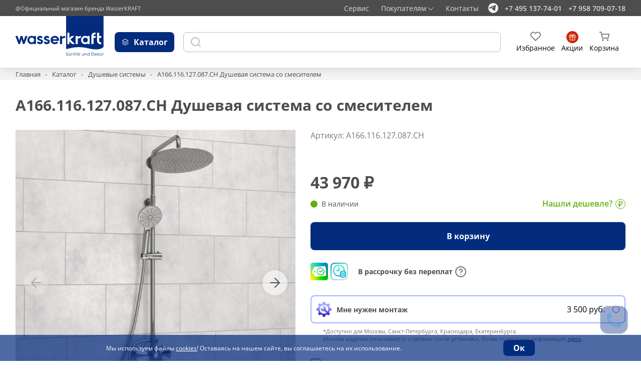

--- FILE ---
content_type: text/html; charset=UTF-8
request_url: https://shop-wasserkraft.ru/catalog/a166-116-127-087-ch
body_size: 58581
content:
<!DOCTYPE html>
<html lang="ru">
<head>
    <meta http-equiv="Content-Type" content="text/html; charset=utf-8" />
    <meta name="viewport" content="width=device-width" />
    <meta name="format-detection" content="telephone=no" />
    <meta name="yandex-verification" content="35a7ca87282ce01c" />
    <meta name="yandex-verification" content="6fe9df445d52ca5e" />
    <meta name="google-site-verification" content="S2t7uxpE6bg0sYLLGnuLWS3xny6mdphgak8J0DG8MJQ" />
    <title>A166.116.127.087.CH Душевая система со смесителем купить по цене 43970 руб. на официальном сайте WasserKRAFT</title>
    <meta name="csrf-param" content="_csrf">
<meta name="csrf-token" content="Hm3fcGe7egooaG6LoDZ5TJkPSXB2xTzfM6CR2eawdm5kW_IlVMEIMhwsIqaWVEx642wvCRCoC7R94_v0kftOBg==">
    <link rel="shortcut icon" href="//shop-wasserkraft.ru/static/assets/a695833b/images/favicon.svg" type="image/x-icon">
    <meta name="description" content="A166.116.127.087.CH Душевая система со смесителем заказать по цене 43970 руб. в интернет-магазине WasserKRAFT| Доставка по России✔️ Помощь в подборе✔️ Качественный монтаж✔️ | Звоните: +7(958)709-07-18">
<link href="//shop-wasserkraft.ru/static/assets/a695833b/libs/swiper/swiper.css" rel="stylesheet">
<link href="//shop-wasserkraft.ru/static/assets/a695833b/libs/fancybox/jquery.fancybox.min.css" rel="stylesheet">
<link href="//shop-wasserkraft.ru/static/assets/a695833b/libs/select2/select2.min.css" rel="stylesheet">
<link href="//shop-wasserkraft.ru/static/assets/a695833b/css/style.min.css" rel="stylesheet">
<link href="//shop-wasserkraft.ru/static/assets/a695833b/css/custom.css" rel="stylesheet">
<link href="//shop-wasserkraft.ru/static/assets/a695833b/css/form.min.css" rel="stylesheet">
<link href="//shop-wasserkraft.ru/static/assets/31365204/css/activeform.css" rel="stylesheet">
<link href="//shop-wasserkraft.ru/static/assets/a695833b/css/lead-form.min.css" rel="stylesheet">
<style>.smart-captcha { height: 102px !important; }</style>
<style>.smart-captcha { height: 102px !important; margin-bottom:20px; }</style>    <!-- Google Tag Manager -->
<script>(function(w,d,s,l,i){w[l]=w[l]||[];w[l].push({'gtm.start':
            new Date().getTime(),event:'gtm.js'});var f=d.getElementsByTagName(s)[0],
        j=d.createElement(s),dl=l!='dataLayer'?'&l='+l:'';j.async=true;j.src=
        'https://www.googletagmanager.com/gtm.js?id='+i+dl;f.parentNode.insertBefore(j,f);
    })(window,document,'script','dataLayer','GTM-NFGQTCK');</script>
<!-- End Google Tag Manager -->

<!-- Global site tag (gtag.js) - Google Analytics -->
<script async src="https://www.googletagmanager.com/gtag/js?id=UA-157032678-1"></script>
<script>
    window.dataLayer = window.dataLayer || [];
    function gtag(){dataLayer.push(arguments);}
    gtag('js', new Date());

    gtag('config', 'UA-157032678-1');
</script></head>
<body>
<!-- Google Tag Manager (noscript) -->
<noscript><iframe src="https://www.googletagmanager.com/ns.html?id=GTM-NFGQTCK"
                  height="0" width="0" style="display:none;visibility:hidden"></iframe></noscript>
<!-- End Google Tag Manager (noscript) -->
<script type="text/javascript">
    window.dataLayerECOM = window.dataLayerECOM || [];
</script>

<!-- Yandex.Metrika counter -->
<script type="text/javascript" >
    var yaParams = {ip:'172.17.2.51'};
    (function(m,e,t,r,i,k,a){m[i]=m[i]||function(){(m[i].a=m[i].a||[]).push(arguments)};
        m[i].l=1*new Date();
        for (var j = 0; j < document.scripts.length; j++) {if (document.scripts[j].src === r) { return; }}
        k=e.createElement(t),a=e.getElementsByTagName(t)[0],k.async=1,k.src=r,a.parentNode.insertBefore(k,a)})
    (window, document, "script", "https://mc.yandex.ru/metrika/tag.js", "ym");

    ym(57018649, "init", {
        clickmap:true,
        trackLinks:true,
        accurateTrackBounce:true,
        webvisor:true,
        trackHash:true,
        ecommerce:"dataLayerECOM",
        params: window.yaParams
    });
</script>
<noscript><div><img src="https://mc.yandex.ru/watch/57018649" style="position:absolute; left:-9999px;" alt="" /></div></noscript>
<!-- /Yandex.Metrika counter --><div class="wrapper">
    <!-- Header -->

    <div class="header-top">
        <div class="container">
            <div class="header-top__inner">
                <div class="header-top__copy">
                    @Официальный магазин бренда WasserKRAFT
                </div>
                <div class="header-top__content">
                    <div class="header-top__service">
                        <span>Сервис</span>
                        <div class="header-top__service--dropdown">
                            <div class="header-top__service--close">
                                <svg>
                                    <use xlink:href="//shop-wasserkraft.ru/static/assets/a695833b/images/icons-sprite.svg#close"></use>
                                </svg>
                            </div>
                            <div class="header-top__service--title">Почта</div>
                            <div class="header-top__service--text">
                                По вопросам установки продукции, эксплуатации и рекламации
                                можно написать напрямую официальному представителю
                            </div>
                            <a
                                    href="mailto:service@wasserkraft.ru"
                                    class="header-top__service--link"
                            >
                                service@wasserkraft.ru
                            </a>
                            <div class="header-top__service--title">
                                Карта сервисных центров
                            </div>
                            <a class="header-top__service--btn btn btn-white" href="/service/all">Найти сервисный центр</a>                        </div>
                    </div>
                    <div class="header-top__info">
                        <div class="header-top__buying">
                            <span>Покупателям</span>
                            <img loading="lazy" src="//shop-wasserkraft.ru/static/assets/a695833b/images/arrow.svg" alt="arrow" />
                        </div>
                        <div class="header-top__info--dropdown">
                            <div class="header-top__info--close">
                                <svg>
                                    <use xlink:href="//shop-wasserkraft.ru/static/assets/a695833b/images/icons-sprite.svg#close"></use>
                                </svg>
                            </div>
                            <ul><li><a href="/dostavka">Доставка</a></li>
<li><a href="/oplata">Оплата</a></li>
<li><a href="/save">Хранение заказов</a></li>
<li><a href="/vozvrat">Возврат</a></li>
<li><a href="/garantia">Гарантия</a></li>
<li><a href="/montaz-produkcii">Монтаж продукции</a></li>
<li><a href="/shop/design-projects/">Готовые дизайн-проекты</a></li>
<li><a href="/faq">Вопросы-ответы</a></li>
<li><a href="/kontakty">Контакты</a></li>
<li><a href="/virtualnyj-sou-rum">Виртуальный шоу-рум</a></li></ul>                        </div>
                    </div>
                    <a class="header-top__contact" href="/kontakty">Контакты</a>                    <a href="#" class=""></a>
                    <div class="header-top__social">
                        <a href="https://t.me/+79587090718" class="header-top__social--link">
                            <svg>
                                <use xlink:href="//shop-wasserkraft.ru/static/assets/a695833b/images/icons-sprite.svg#telega"></use>
                            </svg>
                        </a>
                    </div>
                    <div class="header-top__numbers">
                        <a href="tel:+7 495 137-74-01" class="header-top__number"
                        >+7 495 137-74-01</a
                        >
                        <a href="tel:+7 958 709-07-18" class="header-top__number"
                        >+7 958 709-07-18</a>
                    </div>
                </div>
            </div>
        </div>
    </div>

    <div class="mobile-menu">
        <div class="mobile-menu__close"></div>
        <div class="mobile-menu__content">
            <div class="mobile-menu__catalog">
                <span>Каталог</span>
                <img loading="lazy" src="//shop-wasserkraft.ru/static/assets/a695833b/images/arrow-mobile.svg" alt="arrow-mobile" />
            </div>
            <ul class="mobile-menu__nav">
                <li>
                    <a href="/dostavka">Доставка</a>
                </li>
                <li>
                    <a href="/oplata">Оплата</a>
                </li>
                <li>
                    <a href="/vozvrat">Возврат</a>
                </li>
                <li>
                    <a href="/garantia">Гарантия </a>
                </li>
                <li>
                    <a href="/montaz-produkcii">Монтаж продукции</a>
                </li>
                <li>
                    <a href="/gotovye-dizajn-proekty">Готовые дизайн-проекты</a>
                </li>
                <li>
                    <a href="/faq">Вопросы и ответы</a>
                </li>
                <li>
                    <a href="/kontakty">Контакты</a>
                </li>
                <li>
                    <a href="#" class="mobile-menu__service">Сервисные центры</a>
                    <div class="mobile-menu__service--dropdown">
                        <div class="header-top__service--title">Почта</div>
                        <div class="header-top__service--text">
                            По вопросам установки продукции, эксплуатации и рекламации
                            можно написать напрямую официальному представителю
                        </div>
                        <a
                                href="mailto:service@wasserkraft.ru"
                                class="header-top__service--link"
                        >
                            service@wasserkraft.ru
                        </a>
                        <div class="header-top__service--title">
                            Карта сервисных центров
                        </div>
                        <a class="header-top__service--btn btn btn-white" href="/service/all">Найти сервисные центры</a>                    </div>
                </li>
                <li>
                    <a href="/virtualnyj-sou-rum">Виртуальный шоу-рум</a>
                </li>
            </ul>
            <ul class="mobile-menu__social">
                <li>
                    <a href="https://t.me/+79587090718">
                        <img loading="lazy" src="//shop-wasserkraft.ru/static/assets/a695833b/images/telega-mobile.svg" alt="telegram" />
                    </a>
                </li>
                <li>
                    <a href="https://wa.me/79587090718">
                        <img loading="lazy" src="//shop-wasserkraft.ru/static/assets/a695833b/images/viber-mobile.svg" alt="viber" />
                    </a>
                </li>
                <li>
                    <a href="http://vk.com/wasserkraftgroup">
                        <img loading="lazy" src="//shop-wasserkraft.ru/static/assets/a695833b/images/vk-mobile.svg" alt="vk" />
                    </a>
                </li>
                <li>
                    <a href="http://www.youtube.com/user/WasserKRAFTcom/videos">
                        <img loading="lazy" src="//shop-wasserkraft.ru/static/assets/a695833b/images/youtube-mobile.svg" alt="youtube" />
                    </a>
                </li>
            </ul>
            <div class="mobile-menu__numbers">
                <span class="mobile-menu__label"> Телефон: </span>
                <a href="tel:+7 495 137-74-01" class="mobile-menu__number"
                >+7 495 137-74-01</a
                >
                <a href="tel:+7 958 709-07-18" class="mobile-menu__number"
                >+7 958 709-07-18</a
                >
            </div>
            <div class="mobile-menu__copy">
                @Официальный магазин бренда WasserKRAFT
            </div>
        </div>
    </div>

    <!-- Mobile-catalog -->
    <div class="mobile-catalog">
        <div class="mobile-catalog__back">
            <div class="mobile-catalog__img">
                <svg>
                    <use xlink:href="//shop-wasserkraft.ru/static/assets/a695833b/images/icons-sprite.svg#arrow-catalog"></use>
                </svg>
            </div>
            <span>Назад</span>
        </div>
        <!-- Catalog-menu -->

<div class="mobile-catalog__items">
            <div class="mobile-catalog__item">
            <div class="mobile-catalog__subtitle">
                <a href="/catalog/installations" onclick="return false;">Инсталляции</a>
            </div>
                            <ul class="mobile-catalog__list">
                                            <li>
                            <a href="/catalog/installations/collections">
                                <span class="catalog-menu__label">
                                    По коллекциям                                </span>
                            </a>
                                                    </li>
                                            <li>
                            <a href="/catalog/installations?attributes[150][]=1905">
                                <span class="catalog-menu__label">
                                    Для подвесных унитазов                                </span>
                            </a>
                                                    </li>
                                            <li>
                            <a href="/catalog/installations?attributes[150][]=1923">
                                <span class="catalog-menu__label">
                                    Для напольных унитазов                                </span>
                            </a>
                                                    </li>
                                            <li>
                            <a href="/catalog/installations?attributes[150][]=1919">
                                <span class="catalog-menu__label">
                                    Для биде                                </span>
                            </a>
                                                    </li>
                                            <li>
                            <a href="/catalog/installations?attributes[152][]=2971">
                                <span class="catalog-menu__label">
                                    Пристенные                                </span>
                            </a>
                                                    </li>
                                            <li>
                            <a href="/catalog/installations?attributes[152][]=1913">
                                <span class="catalog-menu__label">
                                    Встраиваемые                                </span>
                            </a>
                                                    </li>
                                    </ul>
                    </div>
            <div class="mobile-catalog__item">
            <div class="mobile-catalog__subtitle">
                <a href="/catalog/sanfajans" onclick="return false;">Санфаянс</a>
            </div>
                            <ul class="mobile-catalog__list">
                                            <li>
                            <a href="/catalog/sanfajans/unitazy">
                                <span class="catalog-menu__label">
                                    Унитазы                                </span>
                            </a>
                                                    </li>
                                            <li>
                            <a href="/catalog/sanfajans/komplekty-s-unitazom-sanfajans">
                                <span class="catalog-menu__label">
                                    Комплекты с унитазом                                </span>
                            </a>
                                                    </li>
                                    </ul>
                    </div>
            <div class="mobile-catalog__item">
            <div class="mobile-catalog__subtitle">
                <a href="/catalog/mixers" onclick="return false;">Смесители</a>
            </div>
                            <ul class="mobile-catalog__list">
                                            <li>
                            <a href="/catalog/mixers/collections">
                                <span class="catalog-menu__label">
                                    По коллекциям                                </span>
                            </a>
                                                    </li>
                                            <li>
                            <a href="/catalog/mixers?attributes[113][]=1087">
                                <span class="catalog-menu__label">
                                    Для биде                                </span>
                            </a>
                                                    </li>
                                            <li>
                            <a href="/catalog/mixers?attributes[113][]=3080">
                                <span class="catalog-menu__label">
                                    Гигиенические души                                </span>
                            </a>
                                                    </li>
                                            <li>
                            <a href="/catalog/mixers?attributes[113][]=1076">
                                <span class="catalog-menu__label">
                                    Для ванны                                </span>
                            </a>
                                                    </li>
                                            <li>
                            <a href="/catalog/mixers?attributes[113][]=1090">
                                <span class="catalog-menu__label">
                                    Для кухни                                </span>
                            </a>
                                                    </li>
                                            <li>
                            <a href="/catalog/mixers?attributes[113][]=1067">
                                <span class="catalog-menu__label">
                                    Для раковины                                </span>
                            </a>
                                                    </li>
                                            <li>
                            <a href="/catalog/mixers?attributes[113][]=1103">
                                <span class="catalog-menu__label">
                                    На борт ванны                                </span>
                            </a>
                                                    </li>
                                            <li>
                            <a href="/catalog/mixers?attributes[126][]=1100">
                                <span class="catalog-menu__label">
                                    Напольные                                </span>
                            </a>
                                                    </li>
                                            <li>
                            <a href="/catalog/mixers?attributes[126][]=1084">
                                <span class="catalog-menu__label">
                                    Встраиваемые смесители                                </span>
                            </a>
                                                    </li>
                                            <li>
                            <a href="/catalog/mixers?attributes[125][]=1082">
                                <span class="catalog-menu__label">
                                    Термостатические                                </span>
                            </a>
                                                    </li>
                                            <li>
                            <a href="/catalog/mixers?attributes[122][]=1288">
                                <span class="catalog-menu__label">
                                    Черные                                </span>
                            </a>
                                                    </li>
                                            <li>
                            <a href="/catalog/mixers?attributes[122][]=1282">
                                <span class="catalog-menu__label">
                                    Белые                                </span>
                            </a>
                                                    </li>
                                            <li>
                            <a href="/catalog/mixers?attributes[122][]=3076">
                                <span class="catalog-menu__label">
                                    Розовое золото                                </span>
                            </a>
                                                    </li>
                                            <li>
                            <a href="/catalog/mixers?attributes[122][]=3057">
                                <span class="catalog-menu__label">
                                    Хром                                </span>
                            </a>
                                                    </li>
                                            <li>
                            <a href="/catalog/mixers?attributes[122][]=3060">
                                <span class="catalog-menu__label">
                                    Оружейная сталь                                </span>
                            </a>
                                                    </li>
                                            <li>
                            <a href="/catalog/mixers?attributes[122][]=3056">
                                <span class="catalog-menu__label">
                                    Никель                                </span>
                            </a>
                                                    </li>
                                            <li>
                            <a href="/catalog/mixers?attributes[122][]=3058">
                                <span class="catalog-menu__label">
                                    Бронза                                </span>
                            </a>
                                                    </li>
                                    </ul>
                    </div>
            <div class="mobile-catalog__item">
            <div class="mobile-catalog__subtitle">
                <a href="/catalog/shower-enclosures-and-trays" onclick="return false;">Душевые ограждения и поддоны</a>
            </div>
                            <ul class="mobile-catalog__list">
                                            <li>
                            <a href="/catalog/shower-enclosures-and-trays/shower-enclosures">
                                <span class="catalog-menu__label">
                                    Душевые уголки и двери                                </span>
                            </a>
                                                            <ul>
                                                                            <li>
                                            <a href="/catalog/shower-enclosures-and-trays/shower-enclosures?attributes[115][]=1048">Раздвижные</a>
                                        </li>
                                                                            <li>
                                            <a href="/catalog/shower-enclosures-and-trays/shower-enclosures?attributes[115][]=1042">Распашные</a>
                                        </li>
                                                                            <li>
                                            <a href="/catalog/shower-enclosures-and-trays/shower-enclosures?attributes[115][]=1058">Поворотно-складные</a>
                                        </li>
                                                                            <li>
                                            <a href="/catalog/shower-enclosures-and-trays/shower-enclosures?attributes[115][]=1028">Складные</a>
                                        </li>
                                                                            <li>
                                            <a href="/catalog/shower-enclosures-and-trays/shower-enclosures?attributes[117][]=1060">Белые</a>
                                        </li>
                                                                            <li>
                                            <a href="/catalog/shower-enclosures-and-trays/shower-enclosures?attributes[117][]=3067">Матовое золото</a>
                                        </li>
                                                                            <li>
                                            <a href="/catalog/shower-enclosures-and-trays/shower-enclosures?attributes[117][]=1030">Серебристые</a>
                                        </li>
                                                                            <li>
                                            <a href="/catalog/shower-enclosures-and-trays/shower-enclosures?attributes[117][]=1050">Черные</a>
                                        </li>
                                                                            <li>
                                            <a href="/catalog/shower-enclosures-and-trays/shower-enclosures?attributes[114][]=1046">Размер: 900 x 900</a>
                                        </li>
                                                                            <li>
                                            <a href="/catalog/shower-enclosures-and-trays/shower-enclosures?attributes[114][]=1061">Размер: 1200 x 800</a>
                                        </li>
                                                                            <li>
                                            <a href="/catalog/shower-enclosures-and-trays/shower-enclosures?attributes[114][]=1041">Размер: 1200 x 900</a>
                                        </li>
                                                                            <li>
                                            <a href="/catalog/shower-enclosures-and-trays/shower-enclosures">Смотреть все размеры</a>
                                        </li>
                                                                            <li>
                                            <a href="/catalog/shower-enclosures-and-trays/shower-enclosures">Смотреть все коллекции</a>
                                        </li>
                                                                    </ul>
                                                    </li>
                                            <li>
                            <a href="/catalog/shower-enclosures-and-trays/trays">
                                <span class="catalog-menu__label">
                                    Душевые поддоны                                </span>
                            </a>
                                                            <ul>
                                                                            <li>
                                            <a href="/catalog/shower-enclosures-and-trays/trays?attributes[116][]=1029">Квадратные</a>
                                        </li>
                                                                            <li>
                                            <a href="/catalog/shower-enclosures-and-trays/trays?attributes[116][]=1043">Прямоугольные</a>
                                        </li>
                                                                            <li>
                                            <a href="/catalog/shower-enclosures-and-trays/trays?attributes[116][]=1062">Пятиугольные</a>
                                        </li>
                                                                            <li>
                                            <a href="/catalog/shower-enclosures-and-trays/trays?attributes[116][]=1049">Сектор</a>
                                        </li>
                                                                            <li>
                                            <a href="/catalog/shower-enclosures-and-trays/trays?attributes[139][]=1356">Размер: 900 x 900</a>
                                        </li>
                                                                            <li>
                                            <a href="/catalog/shower-enclosures-and-trays/trays?attributes[139][]=1358">Размер: 1200 x 800</a>
                                        </li>
                                                                            <li>
                                            <a href="/catalog/shower-enclosures-and-trays/trays?attributes[139][]=1361">Размер: 1200 x 900</a>
                                        </li>
                                                                            <li>
                                            <a href="/catalog/shower-enclosures-and-trays/trays">Смотреть все размеры</a>
                                        </li>
                                                                            <li>
                                            <a href="/catalog/shower-enclosures-and-trays/trays">Смотреть все коллекции</a>
                                        </li>
                                                                    </ul>
                                                    </li>
                                            <li>
                            <a href="/catalog/shower-enclosures-and-trays/walk-in-shower">
                                <span class="catalog-menu__label">
                                    Душевые перегородки                                </span>
                            </a>
                                                            <ul>
                                                                            <li>
                                            <a href="/catalog/shower-enclosures-and-trays/walk-in-shower?attributes[117][]=1050">Черные</a>
                                        </li>
                                                                            <li>
                                            <a href="/catalog/shower-enclosures-and-trays/walk-in-shower?attributes[117][]=1030">Серебристые</a>
                                        </li>
                                                                            <li>
                                            <a href="/catalog/shower-enclosures-and-trays/walk-in-shower?attributes[117][]=3067">Матовое золото</a>
                                        </li>
                                                                            <li>
                                            <a href="/catalog/shower-enclosures-and-trays/walk-in-shower">Смотреть все коллекции</a>
                                        </li>
                                                                    </ul>
                                                    </li>
                                            <li>
                            <a href="/catalog/shower-enclosures-and-trays/bath-screens">
                                <span class="catalog-menu__label">
                                    Стеклянные шторки на ванну                                </span>
                            </a>
                                                            <ul>
                                                                            <li>
                                            <a href="/catalog/shower-enclosures-and-trays/bath-screens?attributes[115][]=1048">Раздвижные</a>
                                        </li>
                                                                            <li>
                                            <a href="/catalog/shower-enclosures-and-trays/bath-screens?attributes[115][]=1042">Распашные</a>
                                        </li>
                                                                            <li>
                                            <a href="/catalog/shower-enclosures-and-trays/bath-screens?attributes[115][]=1384">Распашные-раздвижные</a>
                                        </li>
                                                                            <li>
                                            <a href="/catalog/shower-enclosures-and-trays/bath-screens">Смотреть все коллекции</a>
                                        </li>
                                                                    </ul>
                                                    </li>
                                            <li>
                            <a href="/catalog/shower-enclosures-and-trays/accessories-for-shower-trays-and-enclosures">
                                <span class="catalog-menu__label">
                                    Аксессуары для душевых ограждений и поддонов                                </span>
                            </a>
                                                            <ul>
                                                                            <li>
                                            <a href="/catalog/shower-enclosures-and-trays/accessories-for-shower-trays-and-enclosures?attributes[150][]=1934">Сиденья для душа</a>
                                        </li>
                                                                            <li>
                                            <a href="/catalog/shower-enclosures-and-trays/accessories-for-shower-trays-and-enclosures?attributes[150][]=1931">Фиксаторы для душевых ограждений</a>
                                        </li>
                                                                            <li>
                                            <a href="/catalog/shower-enclosures-and-trays/accessories-for-shower-trays-and-enclosures?attributes[150][]=1932">Сифоны для поддонов</a>
                                        </li>
                                                                            <li>
                                            <a href="/catalog/shower-enclosures-and-trays/accessories-for-shower-trays-and-enclosures?attributes[150][]=1933">Расширители профиля</a>
                                        </li>
                                                                            <li>
                                            <a href="/catalog/shower-enclosures-and-trays/accessories-for-shower-trays-and-enclosures?attributes[150][]=1935">Скребки</a>
                                        </li>
                                                                    </ul>
                                                    </li>
                                    </ul>
                    </div>
            <div class="mobile-catalog__item">
            <div class="mobile-catalog__subtitle">
                <a href="/catalog/shower-system" onclick="return false;">Душевые системы</a>
            </div>
                            <ul class="mobile-catalog__list">
                                            <li>
                            <a href="/catalog/shower-system?attributes[113][]=1956">
                                <span class="catalog-menu__label">
                                    Душевые системы со смесителем                                </span>
                            </a>
                                                    </li>
                                            <li>
                            <a href="/catalog/shower-system?attributes[113][]=1955">
                                <span class="catalog-menu__label">
                                    Душевые системы без смесителя                                </span>
                            </a>
                                                    </li>
                                            <li>
                            <a href="/catalog/shower-system?attributes[113][]=1178">
                                <span class="catalog-menu__label">
                                    Стойки для душа                                </span>
                            </a>
                                                    </li>
                                            <li>
                            <a href="/catalog/shower-system?attributes[113][]=1258">
                                <span class="catalog-menu__label">
                                    Верхняя душевая насадка                                </span>
                            </a>
                                                    </li>
                                            <li>
                            <a href="/catalog/shower-system?attributes[113][]=1265">
                                <span class="catalog-menu__label">
                                    Держатель лейки                                </span>
                            </a>
                                                    </li>
                                            <li>
                            <a href="/catalog/shower-system?attributes[113][]=1237">
                                <span class="catalog-menu__label">
                                    Лейки                                </span>
                            </a>
                                                    </li>
                                            <li>
                            <a href="/catalog/shower-system?attributes[113][]=1272">
                                <span class="catalog-menu__label">
                                    Удлинитель душевого комплекта                                </span>
                            </a>
                                                    </li>
                                            <li>
                            <a href="/catalog/shower-system?attributes[113][]=1268">
                                <span class="catalog-menu__label">
                                    Шланг для душа                                </span>
                            </a>
                                                    </li>
                                    </ul>
                    </div>
            <div class="mobile-catalog__item">
            <div class="mobile-catalog__subtitle">
                <a href="/catalog/bath-wastes" onclick="return false;">Системы слива и подачи воды</a>
            </div>
                            <ul class="mobile-catalog__list">
                                            <li>
                            <a href="/catalog/system-sliva-podacha-water/sistemy-sliva">
                                <span class="catalog-menu__label">
                                    Кран-вентили                                </span>
                            </a>
                                                    </li>
                                            <li>
                            <a href="/catalog/bath-wastes?attributes[113][]=1276">
                                <span class="catalog-menu__label">
                                    Донные клапаны                                </span>
                            </a>
                                                    </li>
                                            <li>
                            <a href="/catalog/bath-wastes?attributes[113][]=1278">
                                <span class="catalog-menu__label">
                                    Сифоны                                </span>
                            </a>
                                                    </li>
                                            <li>
                            <a href="/catalog/bath-wastes?attributes[113][]=1274">
                                <span class="catalog-menu__label">
                                    Сливы-переливы                                </span>
                            </a>
                                                    </li>
                                    </ul>
                    </div>
            <div class="mobile-catalog__item">
            <div class="mobile-catalog__subtitle">
                <a href="/catalog/built-in-products" onclick="return false;">Встраиваемая продукция</a>
            </div>
                            <ul class="mobile-catalog__list">
                                            <li>
                            <a href="/catalog/vstraivaemaya-produkcziya/built-in-product">
                                <span class="catalog-menu__label">
                                    Изделия для встраиваемой системы                                </span>
                            </a>
                                                            <ul>
                                                                            <li>
                                            <a href="/catalog/built-in-products?attributes[133][]=3250">Потолочные изливы для душа</a>
                                        </li>
                                                                            <li>
                                            <a href="/catalog/built-in-products?attributes[133][]=3247">Настенный верхний излив для душа</a>
                                        </li>
                                                                            <li>
                                            <a href="/catalog/built-in-products?attributes[133][]=1259">Верхние душевые насадки</a>
                                        </li>
                                                                            <li>
                                            <a href="/catalog/mixers?attributes[113][]=3080">Гигиенические души</a>
                                        </li>
                                                                            <li>
                                            <a href="/catalog/built-in-products?attributes[133][]=1271">Гигиенические лейки</a>
                                        </li>
                                                                            <li>
                                            <a href="/catalog/built-in-products?attributes[133][]=1238">Лейки</a>
                                        </li>
                                                                            <li>
                                            <a href="/catalog/built-in-products?attributes[133][]=1266">Настенные держатели лейки</a>
                                        </li>
                                                                            <li>
                                            <a href="/catalog/built-in-products?attributes[133][]=1321">Настенные изливы для ванны</a>
                                        </li>
                                                                            <li>
                                            <a href="/catalog/built-in-products?attributes[133][]=1339">Подключение шланга</a>
                                        </li>
                                                                            <li>
                                            <a href="/catalog/built-in-products?attributes[133][]=1092">Встраиваемые смесители</a>
                                        </li>
                                                                            <li>
                                            <a href="/catalog/built-in-products?attributes[133][]=3251">Шланги для душа</a>
                                        </li>
                                                                            <li>
                                            <a href="/catalog/built-in-products?attributes[133][]=3077">Переключатели</a>
                                        </li>
                                                                    </ul>
                                                    </li>
                                            <li>
                            <a href="/catalog/vstraivaemaya-produkcziya/built-in-kits">
                                <span class="catalog-menu__label">
                                    Встраиваемые комплекты                                </span>
                            </a>
                                                            <ul>
                                                                            <li>
                                            <a href="/catalog/built-in-products?attributes[132][]=1088">Для биде со шлангом</a>
                                        </li>
                                                                            <li>
                                            <a href="/catalog/built-in-products?attributes[132][]=3287">Встраиваемые комплекты для ванны с верхней душевой насадкой, лейкой и изливом</a>
                                        </li>
                                                                            <li>
                                            <a href="/catalog/built-in-products?attributes[132][]=1328">Для ванны с изливом и верхней душевой насадкой</a>
                                        </li>
                                                                            <li>
                                            <a href="/catalog/built-in-products?attributes[132][]=1334">Для душа с верхней душевой насадкой</a>
                                        </li>
                                                                            <li>
                                            <a href="/catalog/built-in-products?attributes[132][]=1330">Для душа с верхней душевой насадкой и лейкой</a>
                                        </li>
                                                                            <li>
                                            <a href="/catalog/built-in-products?attributes[132][]=1085">Для раковины</a>
                                        </li>
                                                                    </ul>
                                                    </li>
                                    </ul>
                    </div>
            <div class="mobile-catalog__item">
            <div class="mobile-catalog__subtitle">
                <a href="/catalog/accessories" onclick="return false;">Аксессуары для ванной комнаты</a>
            </div>
                            <ul class="mobile-catalog__list">
                                            <li>
                            <a href="/catalog/accessories?attributes[126][]=1127">
                                <span class="catalog-menu__label">
                                    Настенные аксессуары                                </span>
                            </a>
                                                    </li>
                                            <li>
                            <a href="/catalog/accessories?attributes[126][]=1100&attributes[126][]=3055">
                                <span class="catalog-menu__label">
                                    Настольные/Напольные аксессуары                                </span>
                            </a>
                                                    </li>
                                            <li>
                            <a href="/catalog/accessories?attributes[113][]=1220">
                                <span class="catalog-menu__label">
                                    Антивандальный дозатор                                </span>
                            </a>
                                                    </li>
                                            <li>
                            <a href="/catalog/accessories?attributes[113][]=1209">
                                <span class="catalog-menu__label">
                                    Ведро                                </span>
                            </a>
                                                    </li>
                                            <li>
                            <a href="/catalog/accessories?attributes[113][]=1218">
                                <span class="catalog-menu__label">
                                    Встраиваемый дозатор для мыла                                </span>
                            </a>
                                                    </li>
                                            <li>
                            <a href="/catalog/accessories?attributes[113][]=1228">
                                <span class="catalog-menu__label">
                                    Держатели                                </span>
                            </a>
                                                    </li>
                                            <li>
                            <a href="/catalog/accessories?attributes[113][]=1161">
                                <span class="catalog-menu__label">
                                    Держатель бумажных полотенец                                </span>
                            </a>
                                                    </li>
                                            <li>
                            <a href="/catalog/accessories?attributes[113][]=1199">
                                <span class="catalog-menu__label">
                                    Держатель для газет                                </span>
                            </a>
                                                    </li>
                                            <li>
                            <a href="/catalog/accessories?attributes[113][]=1149">
                                <span class="catalog-menu__label">
                                    Держатель освежителя воздуха                                </span>
                            </a>
                                                    </li>
                                            <li>
                            <a href="/catalog/accessories?attributes[113][]=1133">
                                <span class="catalog-menu__label">
                                    Держатель полотенец кольцо                                </span>
                            </a>
                                                    </li>
                                            <li>
                            <a href="/catalog/accessories?attributes[113][]=1137">
                                <span class="catalog-menu__label">
                                    Держатель полотенец рога                                </span>
                            </a>
                                                    </li>
                                            <li>
                            <a href="/catalog/accessories?attributes[113][]=1163">
                                <span class="catalog-menu__label">
                                    Держатель стакана и дозатора                                </span>
                            </a>
                                                    </li>
                                            <li>
                            <a href="/catalog/accessories?attributes[113][]=1159">
                                <span class="catalog-menu__label">
                                    Держатель стакана и мыльницы                                </span>
                            </a>
                                                    </li>
                                            <li>
                            <a href="/catalog/accessories?attributes[113][]=1144">
                                <span class="catalog-menu__label">
                                    Держатель туалетной бумаги                                </span>
                            </a>
                                                    </li>
                                            <li>
                            <a href="/catalog/accessories?attributes[113][]=1155">
                                <span class="catalog-menu__label">
                                    Держатель туалетной бумаги и освежителя                                </span>
                            </a>
                                                    </li>
                                            <li>
                            <a href="/catalog/accessories?attributes[113][]=1224">
                                <span class="catalog-menu__label">
                                    Держатель туалетной бумаги с полочкой для телефона                                </span>
                            </a>
                                                    </li>
                                            <li>
                            <a href="/catalog/accessories?attributes[113][]=1195">
                                <span class="catalog-menu__label">
                                    Держатель фена                                </span>
                            </a>
                                                    </li>
                                            <li>
                            <a href="/catalog/accessories?attributes[113][]=1197">
                                <span class="catalog-menu__label">
                                    Диспенсер для ватных дисков                                </span>
                            </a>
                                                    </li>
                                            <li>
                            <a href="/catalog/accessories?attributes[113][]=1135">
                                <span class="catalog-menu__label">
                                    Дозатор для жидкого мыла                                </span>
                            </a>
                                                    </li>
                                            <li>
                            <a href="/catalog/accessories?attributes[113][]=1216">
                                <span class="catalog-menu__label">
                                    Дозатор с емкостью для губки                                </span>
                            </a>
                                                    </li>
                                            <li>
                            <a href="/catalog/accessories?attributes[113][]=1203">
                                <span class="catalog-menu__label">
                                    Зеркало                                </span>
                            </a>
                                                    </li>
                                            <li>
                            <a href="/catalog/accessories?attributes[113][]=1226">
                                <span class="catalog-menu__label">
                                    Изделия из керамики                                </span>
                            </a>
                                                    </li>
                                            <li>
                            <a href="/catalog/accessories?attributes[113][]=1191">
                                <span class="catalog-menu__label">
                                    Комбинированная напольная стойка                                </span>
                            </a>
                                                    </li>
                                            <li>
                            <a href="/catalog/accessories?attributes[113][]=1188">
                                <span class="catalog-menu__label">
                                    Косметическая емкость                                </span>
                            </a>
                                                    </li>
                                            <li>
                            <a href="/catalog/accessories?attributes[113][]=1139">
                                <span class="catalog-menu__label">
                                    Кронштейн настенный                                </span>
                            </a>
                                                    </li>
                                            <li>
                            <a href="/catalog/accessories?attributes[113][]=1129">
                                <span class="catalog-menu__label">
                                    Крючок                                </span>
                            </a>
                                                    </li>
                                            <li>
                            <a href="/catalog/accessories?attributes[113][]=1174">
                                <span class="catalog-menu__label">
                                    Металлические полки                                </span>
                            </a>
                                                    </li>
                                            <li>
                            <a href="/catalog/accessories?attributes[113][]=1123">
                                <span class="catalog-menu__label">
                                    Мыльница                                </span>
                            </a>
                                                    </li>
                                            <li>
                            <a href="/catalog/accessories?attributes[113][]=1193">
                                <span class="catalog-menu__label">
                                    Напольная полка                                </span>
                            </a>
                                                    </li>
                                            <li>
                            <a href="/catalog/accessories?attributes[113][]=1201">
                                <span class="catalog-menu__label">
                                    Пепельница подвесная                                </span>
                            </a>
                                                    </li>
                                            <li>
                            <a href="/catalog/accessories?attributes[113][]=1168">
                                <span class="catalog-menu__label">
                                    Полка                                </span>
                            </a>
                                                    </li>
                                            <li>
                            <a href="/catalog/accessories?attributes[113][]=1175">
                                <span class="catalog-menu__label">
                                    Полка-корзина c крючками                                </span>
                            </a>
                                                    </li>
                                            <li>
                            <a href="/catalog/accessories?attributes[113][]=1153">
                                <span class="catalog-menu__label">
                                    Полка для полотенец                                </span>
                            </a>
                                                    </li>
                                            <li>
                            <a href="/catalog/accessories?attributes[113][]=1207">
                                <span class="catalog-menu__label">
                                    Поручень для ванны                                </span>
                            </a>
                                                    </li>
                                            <li>
                            <a href="/catalog/accessories?attributes[113][]=1213">
                                <span class="catalog-menu__label">
                                    Скребок для душевой кабины                                </span>
                            </a>
                                                    </li>
                                            <li>
                            <a href="/catalog/accessories?attributes[113][]=1131">
                                <span class="catalog-menu__label">
                                    Стакан для зубных щеток                                </span>
                            </a>
                                                    </li>
                                            <li>
                            <a href="/catalog/accessories?attributes[113][]=1169">
                                <span class="catalog-menu__label">
                                    Стеклянные полки                                </span>
                            </a>
                                                    </li>
                                            <li>
                            <a href="/catalog/accessories?attributes[113][]=1222">
                                <span class="catalog-menu__label">
                                    Сушилка для белья                                </span>
                            </a>
                                                    </li>
                                            <li>
                            <a href="/catalog/accessories?attributes[113][]=1141">
                                <span class="catalog-menu__label">
                                    Штанга для полотенец                                </span>
                            </a>
                                                    </li>
                                            <li>
                            <a href="/catalog/accessories?attributes[113][]=1146">
                                <span class="catalog-menu__label">
                                    Щетка для унитаза                                </span>
                            </a>
                                                    </li>
                                    </ul>
                    </div>
            <div class="mobile-catalog__item">
            <div class="mobile-catalog__subtitle">
                <a href="/catalog/bathroom-decor" onclick="return false;">Декор для ванной комнаты</a>
            </div>
                            <ul class="mobile-catalog__list">
                                            <li>
                            <a href="/catalog/bathroom-decor?attributes[113][]=1230">
                                <span class="catalog-menu__label">
                                    Шторки                                </span>
                            </a>
                                                    </li>
                                            <li>
                            <a href="/catalog/bathroom-decor?attributes[113][]=1037">
                                <span class="catalog-menu__label">
                                    Коврики                                </span>
                            </a>
                                                    </li>
                                            <li>
                            <a href="/catalog/bathroom-decor?attributes[113][]=1300">
                                <span class="catalog-menu__label">
                                    Корзины                                </span>
                            </a>
                                                    </li>
                                            <li>
                            <a href="/catalog/bathroom-decor?attributes[113][]=1292">
                                <span class="catalog-menu__label">
                                    Карнизы                                </span>
                            </a>
                                                    </li>
                                    </ul>
                    </div>
            <div class="mobile-catalog__item">
            <div class="mobile-catalog__subtitle">
                <a href="/catalog/sale" onclick="return false;">Вывод из ассортимента</a>
            </div>
                    </div>
    </div>    </div>

    <!-- Header-bottom -->

    <div class="header-bottom">
        <div class="container">
            <div class="header__inner">

                <!-- Catalog-menu -->

<div class="catalog-menu">
    <div class="container">
        <div class="catalog-menu__close">
            <svg>
                <use xlink:href="//shop-wasserkraft.ru/static/assets/a695833b/images/icons-sprite.svg#close"></use>
            </svg>
        </div>

        <div class="catalog-menu__content">
            <ul class="catalog-menu__navs">
                                    <li>
                        <a href="/catalog/installations">
                            <span>Инсталляции</span>
                            <img loading="lazy" src="//shop-wasserkraft.ru/static/assets/a695833b/images/arrow-catalog.svg" alt="arrow-catalog" />
                        </a>
                    </li>
                                    <li>
                        <a href="/catalog/sanfajans">
                            <span>Санфаянс</span>
                            <img loading="lazy" src="//shop-wasserkraft.ru/static/assets/a695833b/images/arrow-catalog.svg" alt="arrow-catalog" />
                        </a>
                    </li>
                                    <li>
                        <a href="/catalog/mixers">
                            <span>Смесители</span>
                            <img loading="lazy" src="//shop-wasserkraft.ru/static/assets/a695833b/images/arrow-catalog.svg" alt="arrow-catalog" />
                        </a>
                    </li>
                                    <li>
                        <a href="/catalog/shower-enclosures-and-trays">
                            <span>Душевые ограждения и поддоны</span>
                            <img loading="lazy" src="//shop-wasserkraft.ru/static/assets/a695833b/images/arrow-catalog.svg" alt="arrow-catalog" />
                        </a>
                    </li>
                                    <li>
                        <a href="/catalog/shower-system">
                            <span>Душевые системы</span>
                            <img loading="lazy" src="//shop-wasserkraft.ru/static/assets/a695833b/images/arrow-catalog.svg" alt="arrow-catalog" />
                        </a>
                    </li>
                                    <li>
                        <a href="/catalog/bath-wastes">
                            <span>Системы слива и подачи воды</span>
                            <img loading="lazy" src="//shop-wasserkraft.ru/static/assets/a695833b/images/arrow-catalog.svg" alt="arrow-catalog" />
                        </a>
                    </li>
                                    <li>
                        <a href="/catalog/built-in-products">
                            <span>Встраиваемая продукция</span>
                            <img loading="lazy" src="//shop-wasserkraft.ru/static/assets/a695833b/images/arrow-catalog.svg" alt="arrow-catalog" />
                        </a>
                    </li>
                                    <li>
                        <a href="/catalog/accessories">
                            <span>Аксессуары для ванной комнаты</span>
                            <img loading="lazy" src="//shop-wasserkraft.ru/static/assets/a695833b/images/arrow-catalog.svg" alt="arrow-catalog" />
                        </a>
                    </li>
                                    <li>
                        <a href="/catalog/bathroom-decor">
                            <span>Декор для ванной комнаты</span>
                            <img loading="lazy" src="//shop-wasserkraft.ru/static/assets/a695833b/images/arrow-catalog.svg" alt="arrow-catalog" />
                        </a>
                    </li>
                                    <li>
                        <a href="/catalog/sale">
                            <span>Вывод из ассортимента</span>
                            <img loading="lazy" src="//shop-wasserkraft.ru/static/assets/a695833b/images/arrow-catalog.svg" alt="arrow-catalog" />
                        </a>
                    </li>
                            </ul>
            <div class="catalog-menu__items">
                                    <div>
                                                        <div class="catalog-menu__item empty">
                                    <a href="/catalog/installations/collections">
                                        <span class="catalog-menu__label">
                                            По коллекциям                                        </span>
                                    </a>
                                                                    </div>
                                                            <div class="catalog-menu__item empty">
                                    <a href="/catalog/installations?attributes[150][]=1905">
                                        <span class="catalog-menu__label">
                                            Для подвесных унитазов                                        </span>
                                    </a>
                                                                    </div>
                                                            <div class="catalog-menu__item empty">
                                    <a href="/catalog/installations?attributes[150][]=1923">
                                        <span class="catalog-menu__label">
                                            Для напольных унитазов                                        </span>
                                    </a>
                                                                    </div>
                                                            <div class="catalog-menu__item empty">
                                    <a href="/catalog/installations?attributes[150][]=1919">
                                        <span class="catalog-menu__label">
                                            Для биде                                        </span>
                                    </a>
                                                                    </div>
                                                            <div class="catalog-menu__item empty">
                                    <a href="/catalog/installations?attributes[152][]=2971">
                                        <span class="catalog-menu__label">
                                            Пристенные                                        </span>
                                    </a>
                                                                    </div>
                                                            <div class="catalog-menu__item empty">
                                    <a href="/catalog/installations?attributes[152][]=1913">
                                        <span class="catalog-menu__label">
                                            Встраиваемые                                        </span>
                                    </a>
                                                                    </div>
                                                </div>
                                    <div>
                                                        <div class="catalog-menu__item empty">
                                    <a href="/catalog/sanfajans/unitazy">
                                        <span class="catalog-menu__label">
                                            Унитазы                                        </span>
                                    </a>
                                                                    </div>
                                                            <div class="catalog-menu__item empty">
                                    <a href="/catalog/sanfajans/komplekty-s-unitazom-sanfajans">
                                        <span class="catalog-menu__label">
                                            Комплекты с унитазом                                        </span>
                                    </a>
                                                                    </div>
                                                </div>
                                    <div>
                                                        <div class="catalog-menu__item empty">
                                    <a href="/catalog/mixers/collections">
                                        <span class="catalog-menu__label">
                                            По коллекциям                                        </span>
                                    </a>
                                                                    </div>
                                                            <div class="catalog-menu__item empty">
                                    <a href="/catalog/mixers?attributes[113][]=1087">
                                        <span class="catalog-menu__label">
                                            Для биде                                        </span>
                                    </a>
                                                                    </div>
                                                            <div class="catalog-menu__item empty">
                                    <a href="/catalog/mixers?attributes[113][]=3080">
                                        <span class="catalog-menu__label">
                                            Гигиенические души                                        </span>
                                    </a>
                                                                    </div>
                                                            <div class="catalog-menu__item empty">
                                    <a href="/catalog/mixers?attributes[113][]=1076">
                                        <span class="catalog-menu__label">
                                            Для ванны                                        </span>
                                    </a>
                                                                    </div>
                                                            <div class="catalog-menu__item empty">
                                    <a href="/catalog/mixers?attributes[113][]=1090">
                                        <span class="catalog-menu__label">
                                            Для кухни                                        </span>
                                    </a>
                                                                    </div>
                                                            <div class="catalog-menu__item empty">
                                    <a href="/catalog/mixers?attributes[113][]=1067">
                                        <span class="catalog-menu__label">
                                            Для раковины                                        </span>
                                    </a>
                                                                    </div>
                                                            <div class="catalog-menu__item empty">
                                    <a href="/catalog/mixers?attributes[113][]=1103">
                                        <span class="catalog-menu__label">
                                            На борт ванны                                        </span>
                                    </a>
                                                                    </div>
                                                            <div class="catalog-menu__item empty">
                                    <a href="/catalog/mixers?attributes[126][]=1100">
                                        <span class="catalog-menu__label">
                                            Напольные                                        </span>
                                    </a>
                                                                    </div>
                                                            <div class="catalog-menu__item empty">
                                    <a href="/catalog/mixers?attributes[126][]=1084">
                                        <span class="catalog-menu__label">
                                            Встраиваемые смесители                                        </span>
                                    </a>
                                                                    </div>
                                                            <div class="catalog-menu__item empty">
                                    <a href="/catalog/mixers?attributes[125][]=1082">
                                        <span class="catalog-menu__label">
                                            Термостатические                                        </span>
                                    </a>
                                                                    </div>
                                                            <div class="catalog-menu__item empty">
                                    <a href="/catalog/mixers?attributes[122][]=1288">
                                        <span class="catalog-menu__label">
                                            Черные                                        </span>
                                    </a>
                                                                    </div>
                                                            <div class="catalog-menu__item empty">
                                    <a href="/catalog/mixers?attributes[122][]=1282">
                                        <span class="catalog-menu__label">
                                            Белые                                        </span>
                                    </a>
                                                                    </div>
                                                            <div class="catalog-menu__item empty">
                                    <a href="/catalog/mixers?attributes[122][]=3076">
                                        <span class="catalog-menu__label">
                                            Розовое золото                                        </span>
                                    </a>
                                                                    </div>
                                                            <div class="catalog-menu__item empty">
                                    <a href="/catalog/mixers?attributes[122][]=3057">
                                        <span class="catalog-menu__label">
                                            Хром                                        </span>
                                    </a>
                                                                    </div>
                                                            <div class="catalog-menu__item empty">
                                    <a href="/catalog/mixers?attributes[122][]=3060">
                                        <span class="catalog-menu__label">
                                            Оружейная сталь                                        </span>
                                    </a>
                                                                    </div>
                                                            <div class="catalog-menu__item empty">
                                    <a href="/catalog/mixers?attributes[122][]=3056">
                                        <span class="catalog-menu__label">
                                            Никель                                        </span>
                                    </a>
                                                                    </div>
                                                            <div class="catalog-menu__item empty">
                                    <a href="/catalog/mixers?attributes[122][]=3058">
                                        <span class="catalog-menu__label">
                                            Бронза                                        </span>
                                    </a>
                                                                    </div>
                                                </div>
                                    <div>
                                                        <div class="catalog-menu__item">
                                    <a href="/catalog/shower-enclosures-and-trays/shower-enclosures">
                                        <span class="catalog-menu__label">
                                            Душевые уголки и двери                                        </span>
                                    </a>
                                                                            <ul>
                                                                                            <li>
                                                    <a href="/catalog/shower-enclosures-and-trays/shower-enclosures?attributes[115][]=1048">Раздвижные</a>
                                                </li>
                                                                                            <li>
                                                    <a href="/catalog/shower-enclosures-and-trays/shower-enclosures?attributes[115][]=1042">Распашные</a>
                                                </li>
                                                                                            <li>
                                                    <a href="/catalog/shower-enclosures-and-trays/shower-enclosures?attributes[115][]=1058">Поворотно-складные</a>
                                                </li>
                                                                                            <li>
                                                    <a href="/catalog/shower-enclosures-and-trays/shower-enclosures?attributes[115][]=1028">Складные</a>
                                                </li>
                                                                                            <li>
                                                    <a href="/catalog/shower-enclosures-and-trays/shower-enclosures?attributes[117][]=1060">Белые</a>
                                                </li>
                                                                                            <li>
                                                    <a href="/catalog/shower-enclosures-and-trays/shower-enclosures?attributes[117][]=3067">Матовое золото</a>
                                                </li>
                                                                                            <li>
                                                    <a href="/catalog/shower-enclosures-and-trays/shower-enclosures?attributes[117][]=1030">Серебристые</a>
                                                </li>
                                                                                            <li>
                                                    <a href="/catalog/shower-enclosures-and-trays/shower-enclosures?attributes[117][]=1050">Черные</a>
                                                </li>
                                                                                            <li>
                                                    <a href="/catalog/shower-enclosures-and-trays/shower-enclosures?attributes[114][]=1046">Размер: 900 x 900</a>
                                                </li>
                                                                                            <li>
                                                    <a href="/catalog/shower-enclosures-and-trays/shower-enclosures?attributes[114][]=1061">Размер: 1200 x 800</a>
                                                </li>
                                                                                            <li>
                                                    <a href="/catalog/shower-enclosures-and-trays/shower-enclosures?attributes[114][]=1041">Размер: 1200 x 900</a>
                                                </li>
                                                                                            <li>
                                                    <a href="/catalog/shower-enclosures-and-trays/shower-enclosures">Смотреть все размеры</a>
                                                </li>
                                                                                            <li>
                                                    <a href="/catalog/shower-enclosures-and-trays/shower-enclosures">Смотреть все коллекции</a>
                                                </li>
                                                                                    </ul>
                                                                    </div>
                                                            <div class="catalog-menu__item">
                                    <a href="/catalog/shower-enclosures-and-trays/trays">
                                        <span class="catalog-menu__label">
                                            Душевые поддоны                                        </span>
                                    </a>
                                                                            <ul>
                                                                                            <li>
                                                    <a href="/catalog/shower-enclosures-and-trays/trays?attributes[116][]=1029">Квадратные</a>
                                                </li>
                                                                                            <li>
                                                    <a href="/catalog/shower-enclosures-and-trays/trays?attributes[116][]=1043">Прямоугольные</a>
                                                </li>
                                                                                            <li>
                                                    <a href="/catalog/shower-enclosures-and-trays/trays?attributes[116][]=1062">Пятиугольные</a>
                                                </li>
                                                                                            <li>
                                                    <a href="/catalog/shower-enclosures-and-trays/trays?attributes[116][]=1049">Сектор</a>
                                                </li>
                                                                                            <li>
                                                    <a href="/catalog/shower-enclosures-and-trays/trays?attributes[139][]=1356">Размер: 900 x 900</a>
                                                </li>
                                                                                            <li>
                                                    <a href="/catalog/shower-enclosures-and-trays/trays?attributes[139][]=1358">Размер: 1200 x 800</a>
                                                </li>
                                                                                            <li>
                                                    <a href="/catalog/shower-enclosures-and-trays/trays?attributes[139][]=1361">Размер: 1200 x 900</a>
                                                </li>
                                                                                            <li>
                                                    <a href="/catalog/shower-enclosures-and-trays/trays">Смотреть все размеры</a>
                                                </li>
                                                                                            <li>
                                                    <a href="/catalog/shower-enclosures-and-trays/trays">Смотреть все коллекции</a>
                                                </li>
                                                                                    </ul>
                                                                    </div>
                                                            <div class="catalog-menu__item">
                                    <a href="/catalog/shower-enclosures-and-trays/walk-in-shower">
                                        <span class="catalog-menu__label">
                                            Душевые перегородки                                        </span>
                                    </a>
                                                                            <ul>
                                                                                            <li>
                                                    <a href="/catalog/shower-enclosures-and-trays/walk-in-shower?attributes[117][]=1050">Черные</a>
                                                </li>
                                                                                            <li>
                                                    <a href="/catalog/shower-enclosures-and-trays/walk-in-shower?attributes[117][]=1030">Серебристые</a>
                                                </li>
                                                                                            <li>
                                                    <a href="/catalog/shower-enclosures-and-trays/walk-in-shower?attributes[117][]=3067">Матовое золото</a>
                                                </li>
                                                                                            <li>
                                                    <a href="/catalog/shower-enclosures-and-trays/walk-in-shower">Смотреть все коллекции</a>
                                                </li>
                                                                                    </ul>
                                                                    </div>
                                                            <div class="catalog-menu__item">
                                    <a href="/catalog/shower-enclosures-and-trays/bath-screens">
                                        <span class="catalog-menu__label">
                                            Стеклянные шторки на ванну                                        </span>
                                    </a>
                                                                            <ul>
                                                                                            <li>
                                                    <a href="/catalog/shower-enclosures-and-trays/bath-screens?attributes[115][]=1048">Раздвижные</a>
                                                </li>
                                                                                            <li>
                                                    <a href="/catalog/shower-enclosures-and-trays/bath-screens?attributes[115][]=1042">Распашные</a>
                                                </li>
                                                                                            <li>
                                                    <a href="/catalog/shower-enclosures-and-trays/bath-screens?attributes[115][]=1384">Распашные-раздвижные</a>
                                                </li>
                                                                                            <li>
                                                    <a href="/catalog/shower-enclosures-and-trays/bath-screens">Смотреть все коллекции</a>
                                                </li>
                                                                                    </ul>
                                                                    </div>
                                                            <div class="catalog-menu__item">
                                    <a href="/catalog/shower-enclosures-and-trays/accessories-for-shower-trays-and-enclosures">
                                        <span class="catalog-menu__label">
                                            Аксессуары для душевых ограждений и поддонов                                        </span>
                                    </a>
                                                                            <ul>
                                                                                            <li>
                                                    <a href="/catalog/shower-enclosures-and-trays/accessories-for-shower-trays-and-enclosures?attributes[150][]=1934">Сиденья для душа</a>
                                                </li>
                                                                                            <li>
                                                    <a href="/catalog/shower-enclosures-and-trays/accessories-for-shower-trays-and-enclosures?attributes[150][]=1931">Фиксаторы для душевых ограждений</a>
                                                </li>
                                                                                            <li>
                                                    <a href="/catalog/shower-enclosures-and-trays/accessories-for-shower-trays-and-enclosures?attributes[150][]=1932">Сифоны для поддонов</a>
                                                </li>
                                                                                            <li>
                                                    <a href="/catalog/shower-enclosures-and-trays/accessories-for-shower-trays-and-enclosures?attributes[150][]=1933">Расширители профиля</a>
                                                </li>
                                                                                            <li>
                                                    <a href="/catalog/shower-enclosures-and-trays/accessories-for-shower-trays-and-enclosures?attributes[150][]=1935">Скребки</a>
                                                </li>
                                                                                    </ul>
                                                                    </div>
                                                </div>
                                    <div>
                                                        <div class="catalog-menu__item empty">
                                    <a href="/catalog/shower-system?attributes[113][]=1956">
                                        <span class="catalog-menu__label">
                                            Душевые системы со смесителем                                        </span>
                                    </a>
                                                                    </div>
                                                            <div class="catalog-menu__item empty">
                                    <a href="/catalog/shower-system?attributes[113][]=1955">
                                        <span class="catalog-menu__label">
                                            Душевые системы без смесителя                                        </span>
                                    </a>
                                                                    </div>
                                                            <div class="catalog-menu__item empty">
                                    <a href="/catalog/shower-system?attributes[113][]=1178">
                                        <span class="catalog-menu__label">
                                            Стойки для душа                                        </span>
                                    </a>
                                                                    </div>
                                                            <div class="catalog-menu__item empty">
                                    <a href="/catalog/shower-system?attributes[113][]=1258">
                                        <span class="catalog-menu__label">
                                            Верхняя душевая насадка                                        </span>
                                    </a>
                                                                    </div>
                                                            <div class="catalog-menu__item empty">
                                    <a href="/catalog/shower-system?attributes[113][]=1265">
                                        <span class="catalog-menu__label">
                                            Держатель лейки                                        </span>
                                    </a>
                                                                    </div>
                                                            <div class="catalog-menu__item empty">
                                    <a href="/catalog/shower-system?attributes[113][]=1237">
                                        <span class="catalog-menu__label">
                                            Лейки                                        </span>
                                    </a>
                                                                    </div>
                                                            <div class="catalog-menu__item empty">
                                    <a href="/catalog/shower-system?attributes[113][]=1272">
                                        <span class="catalog-menu__label">
                                            Удлинитель душевого комплекта                                        </span>
                                    </a>
                                                                    </div>
                                                            <div class="catalog-menu__item empty">
                                    <a href="/catalog/shower-system?attributes[113][]=1268">
                                        <span class="catalog-menu__label">
                                            Шланг для душа                                        </span>
                                    </a>
                                                                    </div>
                                                </div>
                                    <div>
                                                        <div class="catalog-menu__item empty">
                                    <a href="/catalog/system-sliva-podacha-water/sistemy-sliva">
                                        <span class="catalog-menu__label">
                                            Кран-вентили                                        </span>
                                    </a>
                                                                    </div>
                                                            <div class="catalog-menu__item empty">
                                    <a href="/catalog/bath-wastes?attributes[113][]=1276">
                                        <span class="catalog-menu__label">
                                            Донные клапаны                                        </span>
                                    </a>
                                                                    </div>
                                                            <div class="catalog-menu__item empty">
                                    <a href="/catalog/bath-wastes?attributes[113][]=1278">
                                        <span class="catalog-menu__label">
                                            Сифоны                                        </span>
                                    </a>
                                                                    </div>
                                                            <div class="catalog-menu__item empty">
                                    <a href="/catalog/bath-wastes?attributes[113][]=1274">
                                        <span class="catalog-menu__label">
                                            Сливы-переливы                                        </span>
                                    </a>
                                                                    </div>
                                                </div>
                                    <div>
                                                        <div class="catalog-menu__item">
                                    <a href="/catalog/vstraivaemaya-produkcziya/built-in-product">
                                        <span class="catalog-menu__label">
                                            Изделия для встраиваемой системы                                        </span>
                                    </a>
                                                                            <ul>
                                                                                            <li>
                                                    <a href="/catalog/built-in-products?attributes[133][]=3250">Потолочные изливы для душа</a>
                                                </li>
                                                                                            <li>
                                                    <a href="/catalog/built-in-products?attributes[133][]=3247">Настенный верхний излив для душа</a>
                                                </li>
                                                                                            <li>
                                                    <a href="/catalog/built-in-products?attributes[133][]=1259">Верхние душевые насадки</a>
                                                </li>
                                                                                            <li>
                                                    <a href="/catalog/mixers?attributes[113][]=3080">Гигиенические души</a>
                                                </li>
                                                                                            <li>
                                                    <a href="/catalog/built-in-products?attributes[133][]=1271">Гигиенические лейки</a>
                                                </li>
                                                                                            <li>
                                                    <a href="/catalog/built-in-products?attributes[133][]=1238">Лейки</a>
                                                </li>
                                                                                            <li>
                                                    <a href="/catalog/built-in-products?attributes[133][]=1266">Настенные держатели лейки</a>
                                                </li>
                                                                                            <li>
                                                    <a href="/catalog/built-in-products?attributes[133][]=1321">Настенные изливы для ванны</a>
                                                </li>
                                                                                            <li>
                                                    <a href="/catalog/built-in-products?attributes[133][]=1339">Подключение шланга</a>
                                                </li>
                                                                                            <li>
                                                    <a href="/catalog/built-in-products?attributes[133][]=1092">Встраиваемые смесители</a>
                                                </li>
                                                                                            <li>
                                                    <a href="/catalog/built-in-products?attributes[133][]=3251">Шланги для душа</a>
                                                </li>
                                                                                            <li>
                                                    <a href="/catalog/built-in-products?attributes[133][]=3077">Переключатели</a>
                                                </li>
                                                                                    </ul>
                                                                    </div>
                                                            <div class="catalog-menu__item">
                                    <a href="/catalog/vstraivaemaya-produkcziya/built-in-kits">
                                        <span class="catalog-menu__label">
                                            Встраиваемые комплекты                                        </span>
                                    </a>
                                                                            <ul>
                                                                                            <li>
                                                    <a href="/catalog/built-in-products?attributes[132][]=1088">Для биде со шлангом</a>
                                                </li>
                                                                                            <li>
                                                    <a href="/catalog/built-in-products?attributes[132][]=3287">Встраиваемые комплекты для ванны с верхней душевой насадкой, лейкой и изливом</a>
                                                </li>
                                                                                            <li>
                                                    <a href="/catalog/built-in-products?attributes[132][]=1328">Для ванны с изливом и верхней душевой насадкой</a>
                                                </li>
                                                                                            <li>
                                                    <a href="/catalog/built-in-products?attributes[132][]=1334">Для душа с верхней душевой насадкой</a>
                                                </li>
                                                                                            <li>
                                                    <a href="/catalog/built-in-products?attributes[132][]=1330">Для душа с верхней душевой насадкой и лейкой</a>
                                                </li>
                                                                                            <li>
                                                    <a href="/catalog/built-in-products?attributes[132][]=1085">Для раковины</a>
                                                </li>
                                                                                    </ul>
                                                                    </div>
                                                </div>
                                    <div>
                                                        <div class="catalog-menu__item empty">
                                    <a href="/catalog/accessories?attributes[126][]=1127">
                                        <span class="catalog-menu__label">
                                            Настенные аксессуары                                        </span>
                                    </a>
                                                                    </div>
                                                            <div class="catalog-menu__item empty">
                                    <a href="/catalog/accessories?attributes[126][]=1100&attributes[126][]=3055">
                                        <span class="catalog-menu__label">
                                            Настольные/Напольные аксессуары                                        </span>
                                    </a>
                                                                    </div>
                                                            <div class="catalog-menu__item empty">
                                    <a href="/catalog/accessories?attributes[113][]=1220">
                                        <span class="catalog-menu__label">
                                            Антивандальный дозатор                                        </span>
                                    </a>
                                                                    </div>
                                                            <div class="catalog-menu__item empty">
                                    <a href="/catalog/accessories?attributes[113][]=1209">
                                        <span class="catalog-menu__label">
                                            Ведро                                        </span>
                                    </a>
                                                                    </div>
                                                            <div class="catalog-menu__item empty">
                                    <a href="/catalog/accessories?attributes[113][]=1218">
                                        <span class="catalog-menu__label">
                                            Встраиваемый дозатор для мыла                                        </span>
                                    </a>
                                                                    </div>
                                                            <div class="catalog-menu__item empty">
                                    <a href="/catalog/accessories?attributes[113][]=1228">
                                        <span class="catalog-menu__label">
                                            Держатели                                        </span>
                                    </a>
                                                                    </div>
                                                            <div class="catalog-menu__item empty">
                                    <a href="/catalog/accessories?attributes[113][]=1161">
                                        <span class="catalog-menu__label">
                                            Держатель бумажных полотенец                                        </span>
                                    </a>
                                                                    </div>
                                                            <div class="catalog-menu__item empty">
                                    <a href="/catalog/accessories?attributes[113][]=1199">
                                        <span class="catalog-menu__label">
                                            Держатель для газет                                        </span>
                                    </a>
                                                                    </div>
                                                            <div class="catalog-menu__item empty">
                                    <a href="/catalog/accessories?attributes[113][]=1149">
                                        <span class="catalog-menu__label">
                                            Держатель освежителя воздуха                                        </span>
                                    </a>
                                                                    </div>
                                                            <div class="catalog-menu__item empty">
                                    <a href="/catalog/accessories?attributes[113][]=1133">
                                        <span class="catalog-menu__label">
                                            Держатель полотенец кольцо                                        </span>
                                    </a>
                                                                    </div>
                                                            <div class="catalog-menu__item empty">
                                    <a href="/catalog/accessories?attributes[113][]=1137">
                                        <span class="catalog-menu__label">
                                            Держатель полотенец рога                                        </span>
                                    </a>
                                                                    </div>
                                                            <div class="catalog-menu__item empty">
                                    <a href="/catalog/accessories?attributes[113][]=1163">
                                        <span class="catalog-menu__label">
                                            Держатель стакана и дозатора                                        </span>
                                    </a>
                                                                    </div>
                                                            <div class="catalog-menu__item empty">
                                    <a href="/catalog/accessories?attributes[113][]=1159">
                                        <span class="catalog-menu__label">
                                            Держатель стакана и мыльницы                                        </span>
                                    </a>
                                                                    </div>
                                                            <div class="catalog-menu__item empty">
                                    <a href="/catalog/accessories?attributes[113][]=1144">
                                        <span class="catalog-menu__label">
                                            Держатель туалетной бумаги                                        </span>
                                    </a>
                                                                    </div>
                                                            <div class="catalog-menu__item empty">
                                    <a href="/catalog/accessories?attributes[113][]=1155">
                                        <span class="catalog-menu__label">
                                            Держатель туалетной бумаги и освежителя                                        </span>
                                    </a>
                                                                    </div>
                                                            <div class="catalog-menu__item empty">
                                    <a href="/catalog/accessories?attributes[113][]=1224">
                                        <span class="catalog-menu__label">
                                            Держатель туалетной бумаги с полочкой для телефона                                        </span>
                                    </a>
                                                                    </div>
                                                            <div class="catalog-menu__item empty">
                                    <a href="/catalog/accessories?attributes[113][]=1195">
                                        <span class="catalog-menu__label">
                                            Держатель фена                                        </span>
                                    </a>
                                                                    </div>
                                                            <div class="catalog-menu__item empty">
                                    <a href="/catalog/accessories?attributes[113][]=1197">
                                        <span class="catalog-menu__label">
                                            Диспенсер для ватных дисков                                        </span>
                                    </a>
                                                                    </div>
                                                            <div class="catalog-menu__item empty">
                                    <a href="/catalog/accessories?attributes[113][]=1135">
                                        <span class="catalog-menu__label">
                                            Дозатор для жидкого мыла                                        </span>
                                    </a>
                                                                    </div>
                                                            <div class="catalog-menu__item empty">
                                    <a href="/catalog/accessories?attributes[113][]=1216">
                                        <span class="catalog-menu__label">
                                            Дозатор с емкостью для губки                                        </span>
                                    </a>
                                                                    </div>
                                                            <div class="catalog-menu__item empty">
                                    <a href="/catalog/accessories?attributes[113][]=1203">
                                        <span class="catalog-menu__label">
                                            Зеркало                                        </span>
                                    </a>
                                                                    </div>
                                                            <div class="catalog-menu__item empty">
                                    <a href="/catalog/accessories?attributes[113][]=1226">
                                        <span class="catalog-menu__label">
                                            Изделия из керамики                                        </span>
                                    </a>
                                                                    </div>
                                                            <div class="catalog-menu__item empty">
                                    <a href="/catalog/accessories?attributes[113][]=1191">
                                        <span class="catalog-menu__label">
                                            Комбинированная напольная стойка                                        </span>
                                    </a>
                                                                    </div>
                                                            <div class="catalog-menu__item empty">
                                    <a href="/catalog/accessories?attributes[113][]=1188">
                                        <span class="catalog-menu__label">
                                            Косметическая емкость                                        </span>
                                    </a>
                                                                    </div>
                                                            <div class="catalog-menu__item empty">
                                    <a href="/catalog/accessories?attributes[113][]=1139">
                                        <span class="catalog-menu__label">
                                            Кронштейн настенный                                        </span>
                                    </a>
                                                                    </div>
                                                            <div class="catalog-menu__item empty">
                                    <a href="/catalog/accessories?attributes[113][]=1129">
                                        <span class="catalog-menu__label">
                                            Крючок                                        </span>
                                    </a>
                                                                    </div>
                                                            <div class="catalog-menu__item empty">
                                    <a href="/catalog/accessories?attributes[113][]=1174">
                                        <span class="catalog-menu__label">
                                            Металлические полки                                        </span>
                                    </a>
                                                                    </div>
                                                            <div class="catalog-menu__item empty">
                                    <a href="/catalog/accessories?attributes[113][]=1123">
                                        <span class="catalog-menu__label">
                                            Мыльница                                        </span>
                                    </a>
                                                                    </div>
                                                            <div class="catalog-menu__item empty">
                                    <a href="/catalog/accessories?attributes[113][]=1193">
                                        <span class="catalog-menu__label">
                                            Напольная полка                                        </span>
                                    </a>
                                                                    </div>
                                                            <div class="catalog-menu__item empty">
                                    <a href="/catalog/accessories?attributes[113][]=1201">
                                        <span class="catalog-menu__label">
                                            Пепельница подвесная                                        </span>
                                    </a>
                                                                    </div>
                                                            <div class="catalog-menu__item empty">
                                    <a href="/catalog/accessories?attributes[113][]=1168">
                                        <span class="catalog-menu__label">
                                            Полка                                        </span>
                                    </a>
                                                                    </div>
                                                            <div class="catalog-menu__item empty">
                                    <a href="/catalog/accessories?attributes[113][]=1175">
                                        <span class="catalog-menu__label">
                                            Полка-корзина c крючками                                        </span>
                                    </a>
                                                                    </div>
                                                            <div class="catalog-menu__item empty">
                                    <a href="/catalog/accessories?attributes[113][]=1153">
                                        <span class="catalog-menu__label">
                                            Полка для полотенец                                        </span>
                                    </a>
                                                                    </div>
                                                            <div class="catalog-menu__item empty">
                                    <a href="/catalog/accessories?attributes[113][]=1207">
                                        <span class="catalog-menu__label">
                                            Поручень для ванны                                        </span>
                                    </a>
                                                                    </div>
                                                            <div class="catalog-menu__item empty">
                                    <a href="/catalog/accessories?attributes[113][]=1213">
                                        <span class="catalog-menu__label">
                                            Скребок для душевой кабины                                        </span>
                                    </a>
                                                                    </div>
                                                            <div class="catalog-menu__item empty">
                                    <a href="/catalog/accessories?attributes[113][]=1131">
                                        <span class="catalog-menu__label">
                                            Стакан для зубных щеток                                        </span>
                                    </a>
                                                                    </div>
                                                            <div class="catalog-menu__item empty">
                                    <a href="/catalog/accessories?attributes[113][]=1169">
                                        <span class="catalog-menu__label">
                                            Стеклянные полки                                        </span>
                                    </a>
                                                                    </div>
                                                            <div class="catalog-menu__item empty">
                                    <a href="/catalog/accessories?attributes[113][]=1222">
                                        <span class="catalog-menu__label">
                                            Сушилка для белья                                        </span>
                                    </a>
                                                                    </div>
                                                            <div class="catalog-menu__item empty">
                                    <a href="/catalog/accessories?attributes[113][]=1141">
                                        <span class="catalog-menu__label">
                                            Штанга для полотенец                                        </span>
                                    </a>
                                                                    </div>
                                                            <div class="catalog-menu__item empty">
                                    <a href="/catalog/accessories?attributes[113][]=1146">
                                        <span class="catalog-menu__label">
                                            Щетка для унитаза                                        </span>
                                    </a>
                                                                    </div>
                                                </div>
                                    <div>
                                                        <div class="catalog-menu__item empty">
                                    <a href="/catalog/bathroom-decor?attributes[113][]=1230">
                                        <span class="catalog-menu__label">
                                            Шторки                                        </span>
                                    </a>
                                                                    </div>
                                                            <div class="catalog-menu__item empty">
                                    <a href="/catalog/bathroom-decor?attributes[113][]=1037">
                                        <span class="catalog-menu__label">
                                            Коврики                                        </span>
                                    </a>
                                                                    </div>
                                                            <div class="catalog-menu__item empty">
                                    <a href="/catalog/bathroom-decor?attributes[113][]=1300">
                                        <span class="catalog-menu__label">
                                            Корзины                                        </span>
                                    </a>
                                                                    </div>
                                                            <div class="catalog-menu__item empty">
                                    <a href="/catalog/bathroom-decor?attributes[113][]=1292">
                                        <span class="catalog-menu__label">
                                            Карнизы                                        </span>
                                    </a>
                                                                    </div>
                                                </div>
                                    <div>
                                            </div>
                            </div>
            <div class="catalog-menu__banners">
                                    <div>
                        <div class="catalog-menu__banner" style="background-image: url()">
                        </div>
                    </div>
                                    <div>
                        <div class="catalog-menu__banner" style="background-image: url()">
                        </div>
                    </div>
                                    <div>
                        <div class="catalog-menu__banner" style="background-image: url()">
                        </div>
                    </div>
                                    <div>
                        <div class="catalog-menu__banner" style="background-image: url()">
                        </div>
                    </div>
                                    <div>
                        <div class="catalog-menu__banner" style="background-image: url()">
                        </div>
                    </div>
                                    <div>
                        <div class="catalog-menu__banner" style="background-image: url()">
                        </div>
                    </div>
                                    <div>
                        <div class="catalog-menu__banner" style="background-image: url()">
                        </div>
                    </div>
                                    <div>
                        <div class="catalog-menu__banner" style="background-image: url()">
                        </div>
                    </div>
                                    <div>
                        <div class="catalog-menu__banner" style="background-image: url()">
                        </div>
                    </div>
                                    <div>
                        <div class="catalog-menu__banner" style="background-image: url()">
                        </div>
                    </div>
                            </div>
        </div>
    </div>
</div>
                <div class="header__content">
                    <a href="/" class="header__logo">
                        <img loading="lazy" src="//shop-wasserkraft.ru/static/assets/a695833b/images/logo.svg" alt="logo" />
                    </a>
                    <a href="#" class="header__catalog btn btn-blue">
                        <img loading="lazy" src="//shop-wasserkraft.ru/static/assets/a695833b/images/catalog-1.svg" class="header__catalog-layers" alt="catalog-1" />
                        <img loading="lazy" src="//shop-wasserkraft.ru/static/assets/a695833b/images/catalog-2.svg" class="header__catalog-cross" alt="catalog-2" />
                        <span>Каталог</span>
                    </a>
                </div>
                <div class="header__form">
                    <form action="/search/index" method="get">
                        <div class="header__loop">
                            <img loading="lazy" src="//shop-wasserkraft.ru/static/assets/a695833b/images/loop.svg" alt="loop" />
                        </div>
                        <label class="field">
                            <input id="search__input" type="text" name="value" autocomplete="off" />
                            <div id="search__result"></div>
                        </label>
                        <div class="header__close search_close">
                            <svg>
                                <use xlink:href="//shop-wasserkraft.ru/static/assets/a695833b/images/icons-sprite.svg#close"></use>
                            </svg>
                        </div>
                        <button id="search__button" type="submit" class="header__form--btn btn btn-blue">
                            Поиск
                        </button>
                    </form>
                </div>
                <ul class="header__navs">
                    <li class="header__nav header__nav--compare">
                        <a>
                            <svg>
                                <use xlink:href="//shop-wasserkraft.ru/static/assets/a695833b/images/icons-sprite.svg#compare"></use>
                            </svg>
                            <span>Сравнение</span>
                        </a>
                    </li>
                    <li class="header__nav header__nav--favorite">
                        <a href="/shop/favorite">
                            <svg>
                                <use xlink:href="//shop-wasserkraft.ru/static/assets/a695833b/images/icons-sprite.svg#favorite"></use>
                            </svg>
                            <span>Избранное</span>
                            <div class="header__nav--number_favorite hide"></div>
                        </a>
                        <div class="header-modal" data-favorite>
                        </div>
                    </li>
                    <li class="header__nav header__nav--action">
                        <a href="/shop/promotions">
                            <div class="header__nav--img">
                                <img loading="lazy" src="//shop-wasserkraft.ru/static/assets/a695833b/images/action.svg" alt="action" />
                            </div>
                            <span>Акции</span>
                        </a>
                    </li>
                    <li class="header__nav header__nav--basket">
                        <a>
                            <svg>
                                <use xlink:href="//shop-wasserkraft.ru/static/assets/a695833b/images/icons-sprite.svg#basket"></use>
                            </svg>
                            <span>Корзина</span>
                            <div class="header__nav--number hide">0</div>
                        </a>
                        <!-- Modal-desktop basket -->
                        <div class="header-modal" data-basket>
                        </div>
                        <!-- Modal-desktop end -->
                    </li>
                    <li class="header__burger">
                        <a href="#">
                            <span></span>
                        </a>
                    </li>
                </ul>
            </div>
        </div>
    </div>

    

<!-- Breadcrumbs -->

<div class="breadcrumbs">
    <div class="container">
        <div class="breadcrumbs__inner">
            <nav itemscope="" itemtype="http://schema.org/SiteNavigationElement">
            <ul class="breadcrumbs__list" itemscope="" itemtype="http://schema.org/ItemList">
<li itemprop="itemListElement" itemtype="http://schema.org/ListItem" itemscope=""><a href="/" itemprop="url">Главная</a>
<meta itemprop="name" content="Главная"></li>
<li itemprop="itemListElement" itemtype="http://schema.org/ListItem" itemscope=""><a href="/catalog" itemprop="url">Каталог</a>
<meta itemprop="name" content="Каталог"></li>
<li itemprop="itemListElement" itemtype="http://schema.org/ListItem" itemscope=""><a href="/catalog/shower-system" itemprop="url">Душевые системы</a>
<meta itemprop="name" content="Душевые системы"></li>
<li itemprop="itemListElement" itemtype="http://schema.org/ListItem" itemscope="">A166.116.127.087.CH Душевая система со смесителем</li>
            </ul>
            </nav>
        </div>
    </div>
</div>

<!-- Product -->

<div class="product">
    <div class="container">
        <div class="product__inner">
            <h1 class="product__title title">
                A166.116.127.087.CH Душевая система со смесителем            </h1>
            <div class="product__mobile">
                <div class="product__article">
                    <span> Артикул: A166.116.127.087.CH </span>
                    
                </div>
            </div>
            <div class="product__container">
                <div class="product__slider">
                    <div class="product__top swiper-container">
                        <div class="swiper-wrapper">
                                                                                                                                        <div class="product__top--item swiper-slide">
                                            <div class="swiper-slide-container">
                                                <a href="/static/uploads/bttree/productImages/9442/2_A166.116.127.087.CH.jpg" data-fancybox="images">
                                                    <img loading="lazy" src="/static/uploads/bttree/productImages/9442/2_A166.116.127.087.CH.jpg" alt="A166.116.127.087.CH Душевая система со смесителем" />
                                                </a>
                                            </div>
                                        </div>
                                                                                                                                                <div class="product__top--item swiper-slide">
                                            <div class="swiper-slide-container">
                                                <a href="/static/uploads/bttree/productImages/9442/3_A166.116.127.087.CH_scheme.jpg" data-fancybox="images">
                                                    <img loading="lazy" src="/static/uploads/bttree/productImages/9442/3_A166.116.127.087.CH_scheme.jpg" alt="A166.116.127.087.CH Душевая система со смесителем" />
                                                </a>
                                            </div>
                                        </div>
                                                                                                                                                <div class="product__top--item swiper-slide">
                                            <div class="swiper-slide-container">
                                                <a href="/static/uploads/bttree/productImages/9442/4_A166.116.127.087.CH_white.jpg" data-fancybox="images">
                                                    <img loading="lazy" src="/static/uploads/bttree/productImages/9442/4_A166.116.127.087.CH_white.jpg" alt="A166.116.127.087.CH Душевая система со смесителем" />
                                                </a>
                                            </div>
                                        </div>
                                                                                                                        </div>
                        <div class="swiper-pagination"></div>
                        <div class="swiper-button-prev">
                            <svg>
                                <use
                                        xlink:href="//shop-wasserkraft.ru/static/assets/a695833b/images/icons-sprite.svg#arrow-slider"
                                ></use>
                            </svg>
                        </div>
                        <div class="swiper-button-next">
                            <svg>
                                <use
                                        xlink:href="//shop-wasserkraft.ru/static/assets/a695833b/images/icons-sprite.svg#arrow-slider"
                                ></use>
                            </svg>
                        </div>
                    </div>
                    <div class="product__thumbs--prev">
                        <svg>
                            <use
                                     xlink:href="//shop-wasserkraft.ru/static/assets/a695833b/images/icons-sprite.svg#arrow-slider"
                            ></use>
                        </svg>
                    </div>
                    <div class="product__thumbs--next">
                        <svg>
                            <use
                                    xlink:href="//shop-wasserkraft.ru/static/assets/a695833b/images/icons-sprite.svg#arrow-slider"
                            ></use>
                        </svg>
                    </div>
                    <div class="swiper-container product__thumbs">
                        <div class="swiper-wrapper">
                                                                                                                                        <div class="product__thumb swiper-slide">
                                            <div class="swiper-slide-container">
                                                <a href="/static/uploads/bttree/productImages/9442/2_A166.116.127.087.CH.jpg" data-fancybox="other-images">
                                                    <img loading="lazy" src="/static/uploads/bttree/productImages/9442/2_A166.116.127.087.CH.jpg" alt="image" />
                                                </a>
                                            </div>
                                        </div>
                                                                                                                                                <div class="product__thumb swiper-slide">
                                            <div class="swiper-slide-container">
                                                <a href="/static/uploads/bttree/productImages/9442/3_A166.116.127.087.CH_scheme.jpg" data-fancybox="other-images">
                                                    <img loading="lazy" src="/static/uploads/bttree/productImages/9442/3_A166.116.127.087.CH_scheme.jpg" alt="image" />
                                                </a>
                                            </div>
                                        </div>
                                                                                                                                                <div class="product__thumb swiper-slide">
                                            <div class="swiper-slide-container">
                                                <a href="/static/uploads/bttree/productImages/9442/4_A166.116.127.087.CH_white.jpg" data-fancybox="other-images">
                                                    <img loading="lazy" src="/static/uploads/bttree/productImages/9442/4_A166.116.127.087.CH_white.jpg" alt="image" />
                                                </a>
                                            </div>
                                        </div>
                                                                                                                        </div>
                    </div>
                </div>
                <div class="product__info">
                    <div class="product__article">
                                                <span> Артикул: A166.116.127.087.CH </span>
                                                                    </div>
                    <div class="product__aside">
                        <div class="product__price">
                            <div class="product__price--item">
                                                                    <span class="product__price--current usual">43 970 ₽</span>
                                                            </div>
                                                    </div>
                        <div class="product__availability">
                            <span>В наличии</span>                            <a href="#modal-price" data-fancybox>
                                <p>Нашли дешевле?</p>
                                <div class="product__availability--icon">
                                    <svg>
                                        <use xlink:href="//shop-wasserkraft.ru/static/assets/a695833b/images/icons-sprite.svg#rub"></use>
                                    </svg>
                                </div>
                            </a>
                        </div>
                    </div>
                    <div class="product__content">
                                                <div class="product__content--item">

                                                                <a data-src="#modal-card" data-fancybox="" class="product__content--btn btn btn-blue" data-id="13664" data-productid="9442" data-name="A166.116.127.087.CH Душевая система со смесителем" data-price=""
                                   data-category="Душевые системы" data-quantity="1">
                                    В корзину
                                </a>
                                
                            <div class="product__payment">
                                <div class="product__payment--info">
                                    <div class="product__payment--icons">
                                        <img loading="lazy" src="//shop-wasserkraft.ru/static/assets/a695833b/images/payment-1.svg" alt="payment-1" />
                                        <img loading="lazy" src="//shop-wasserkraft.ru/static/assets/a695833b/images/payment-2.svg" alt="payment-2" />
                                    </div>
                                    <div class="product__payment--text">
                                        В рассрочку без переплат
                                    </div>
                                    <div class="product__payment--svg">
                                        <img loading="lazy" src="//shop-wasserkraft.ru/static/assets/a695833b/images/payment-3.svg" alt="payment-3" />
                                    </div>
                                </div>
                                <div class="product__payment--dropdown">
                                    <div class="product__payment--close">
                                        <svg>
                                            <use
                                                    xlink:href="//shop-wasserkraft.ru/static/assets/a695833b/images/icons-sprite.svg#close"
                                            ></use>
                                        </svg>
                                    </div>
                                    <div class="product__payment--title">
                                        Как купить в рассрочку
                                    </div>
                                    <div class="product__payment--description">
                                        <b
                                        >Покупка в рассрочку доступна при сумме заказа от 50
                                            000 руб.</b
                                        >
                                        Оформление будет доступно в корзине.
                                    </div>
                                    <div class="product__payment--items">
                                        <div class="product__payment--item">
                                            <p>Шаг 1</p>
                                            <span>Положите товар в корзину</span>
                                        </div>
                                        <div class="product__payment--item">
                                            <p>Шаг 2</p>
                                            <span
                                            >В корзине заполните данные получателя и данные по
															доставке. Выберите способ оплаты “Купить в
															рассрочку”</span
                                            >
                                        </div>
                                        <div class="product__payment--item">
                                            <p>Шаг 3</p>
                                            <span
                                            >Далее менеджер свяжется с вами для оформления
															заказа в рассрочку.</span
                                            >
                                        </div>
                                    </div>
                                </div>
                            </div>
                        </div>
                                                                            <div class="product__content--item">
                                <div class="show-montage-services">
                                    <script >
                                        var clickerInitOption = {
                                            shopSlug: "wasserkraft",
                                            city: "Moscow",
                                            modalPosition: { marginTop:40, marginBottom: 40 },
                                            moneyFormat: {
                                                decSep: '.',
                                                thouSep: ' ',
                                                decPlaces: 0
                                            }
                                        }
                                    </script>
                                    <script defer src="https://app.clicker.one/ClickerServices.js"></script>
                                    <div clickerElement
                                         clickerData = '{
                                "productId":"SET2711",
                                "title": "A166.116.127.087.CH Душевая система со смесителем",
                                "categoryId": "Монтаж душевого гарнитура",
                                "vendorCode": "A166.116.127.087.CH",
                                "price": "43970.00",
                                "quantity": 1
                            }'>
                                        <div class="title-check installation clickerP clickerCheckbox installation-service-block__modal-button">
                                            <div class="installation__info">
                                                <div class="installation__icon">
                                                    <img loading="lazy" src="//shop-wasserkraft.ru/static/assets/a695833b/images/installation.svg" alt="installation">
                                                </div>
                                                <div class="installation__text">Мне нужен монтаж</div>
                                            </div>
                                            <div class="installation__content">
                                                <span price class="clickerP"></span><span class="">&nbsp;руб.&nbsp;</span>
                                                <input type="checkbox" class="clickerCheckbox installation__radio">
                                            </div>
                                        </div>
                                        <p tip class="clickerTip product__content--desc">Добавлено. Оплата после оказания услуги.</p>
                                        <div class="product__content--desc">
                                            *Доступно для Москвы, Санкт-Петербурга, Краснодара, Екатеринбурга.<br>
                                            Монтаж изделия оплачивается отдельно после установки, более подробная информация <a style="color:#032c7f; text-decoration: underline;" href="/montaz-produkcii">здесь</a>.
                                        </div>
                                    </div>

                                </div>
                            </div>
                                            </div>
                    <div class="product__information">
                                                    <div class="product__garant">
                                <a class="product__garant_href" href="/garantia">
                                    <img loading="lazy" src="//shop-wasserkraft.ru/static/assets/a695833b/images/5y.png" alt="garanty" />
                                    <span>Гарантия 5 лет. Условия гарантии</span>
                                </a>
                            </div>
                                                <div class="product__navs">
                            <div class="product__nav" id="9442" data-id="9442">
                                <svg>
                                    <use
                                            xlink:href="//shop-wasserkraft.ru/static/assets/a695833b/images/icons-sprite.svg#favorite"
                                    ></use>
                                </svg>
                                <span>В избранное</span>
                                <a class="favorite-message"></a>
                            </div>
                        </div>
                    </div>
                </div>
            </div>
        </div>
    </div>
</div>

<!-- Product-tabs -->

<div class="product-tabs">
    <div class="product-tabs__container">
        <div class="container">
            <ul class="product-tabs__navs">
                <li class="product-tabs__nav active" data-nav-item>Описание</li>
                                    <li class="product-tabs__nav" data-nav-item>
                        Дополнительная информация
                    </li>
                                                                    <li class="product-tabs__nav" data-nav-item>Инструкция в PDF</li>
                                                <li class="product-tabs__nav" data-nav-item>
                    Отзывы покупателей
                </li>
            </ul>
        </div>
    </div>
    <div class="container">
        <!-- Product-description   -->

        <div class="product-description product-tabs__nav--item active" data-nav>
                            <div class="product-description__items">
                                                                                                                                    <div class="product-description__item">
                                <span>Характеристики</span>
                                <ul>
                                                                                                                        <li>Душевой комплект с насадкой «Ливневый дождь»</li>
                                                                                                            </ul>
                                                            </div>
                                                                                                                                        <div class="product-description__item">
                                <span>Входит в комплект</span>
                                <ul>
                                                                                                                        <li>Душевая насадка Ø 300 мм, 144 форсунки, нержавеющая сталь</li>
                                                                                    <li>Стойка для душа, Ø 22 мм регулируемая по высоте</li>
                                                                                    <li>Лейка 3-функциональная с системой  защиты от известковых отложений</li>
                                                                                    <li>Шланг ПВХ 1500 мм, подключение к лейке</li>
                                                                                    <li>Смеситель для  ванны с коротким изливом</li>
                                                                                    <li>Керамический картридж 35мм, Sedal (Испания)</li>
                                                                                    <li>Встроенный пластиковый аэратор Neoperl HONEYCOMB (Германия) с регулируемым углом наклона струи</li>
                                                                                    <li>Керамический поворотный переключатель</li>
                                                                                    <li>Набор для монтажа</li>
                                                                                                            </ul>
                                                            </div>
                                                                                                                                        <div class="product-description__item">
                                <span>Материал</span>
                                <ul>
                                                                                                                        <li>латунь</li>
                                                                                                            </ul>
                                                            </div>
                                                                                                                                        <div class="product-description__item">
                                <span>Покрытие</span>
                                <ul>
                                                                                                                        <li>хромоникелевое</li>
                                                                                                            </ul>
                                                            </div>
                                                                    </div>
                    </div>

        <div class="product-tabs__items">
                            <div class="product-tabs__item">
                    <div class="product-tabs__head">
                        <span>Дополнительная информация</span>
                        <div class="product-tabs__arrow"></div>
                    </div>
                    <div class="product-tabs__body">
                        <!-- Product-info -->
                        <div class="product-info product-tabs__nav--item" data-nav>
                            <style>
    #product_set > div {
        border-left: 1px solid rgb(0, 0, 0);
    }
    #product_set > div:last-child {
        border-right: 1px solid rgb(0, 0, 0);
    }
    #product_set > div > div {
        padding: 5px;
        border-top: 1px solid rgb(0, 0, 0);
    }
    #product_set {
        border-bottom: 1px solid rgb(0, 0, 0);
        width: fit-content;
        margin-bottom: 25px;
    }

    @media screen and (max-width: 991px) {
        #product_set > div {
            width: 50%;
        }
        #product_set > div:first-child {
            width: 100%;
            border-right: 1px solid rgb(0, 0, 0);
        }
    }
</style>
<div class="row" id="product_set">
    <div>
        <div><b>Артикул товара</b></div>
        <div>A166.116.127.087.CH</div>    </div>
    <div>
        <div><b>Артикул элемента</b></div>
        <div>A127</div><div>SK16601CH</div><div>A116</div><div>A087</div>    </div>
    <div>
        <div><b>Описание</b></div>
        <div>Лейка 3-функциональная A127</div><div>Душевой комплект для набора SK16601CH</div><div>Верхняя душевая насадка A116</div><div>Шланг для душа A087</div>    </div>
</div><div>Для душевого комплекта подходит удлинитель WasserKRAFT: А132 (30 см) и A 133 (40 см)</div>

<div>&nbsp;</div>

<div>Удлинители помогут скорректировать высоту душевого комплекта.&nbsp;<br />
Рекомендуем до начала монтажа душевого комплекта проверить, комфортна ли вам будет высота, на которой будет располагаться верхняя душевая насадка. Для этого выдвиньте стойку на максимум и приложите к стене, ориентируясь на высоту подключения смесителя к воде.<br />
Если высоты оказалось недостаточно, то вы можете дополнительно подключить удлинитель. В данном случае необходимо спланировать все отверстия с учетом установки удлинителя для душевого комплекта. &nbsp;<br />
Если после монтажа душевого комплекта Вы устанавливаете удлинитель, то вам необходимо перенести только верхнее крепление и сделать новые отверстия для него.&nbsp;</div>

<div>&nbsp;</div>


                        </div>
                    </div>
                </div>
                                                    <div class="product-tabs__item">
                    <div class="product-tabs__head">
                        <span>Инструкция в PDF</span>
                        <div class="product-tabs__arrow"></div>
                    </div>
                    <div class="product-tabs__body">
                        <!-- Product-instruction -->
                        <div class="product-instruction product-tabs__nav--item" data-nav>
                            <a href="https://wasserkraft.ru//static/upload/assets/images/mixers/dush/Instruction/14401_16601_17401_17701_17702_Instruction.pdf" class="product-instruction__items" target="_blank">
                                <img loading="lazy" src="//shop-wasserkraft.ru/static/assets/a695833b/images/pdf.png" alt="pdf" />
                                <span>Посмотреть инструкцию по монтажу в PDF</span>
                            </a>
                        </div>
                    </div>
                </div>
                                    <div class="product-tabs__item">
                <div class="product-tabs__head">
                    <span>Отзывы покупателей</span>
                                        <div class="product-tabs__arrow"></div>
                </div>
                <div class="product-tabs__body">
                    <!-- Product-reviews -->
                    <div class="product-reviews product-tabs__nav--item" data-nav>
                            <div class="product-reviews__form--top" style="margin-bottom: 20px;">
        <div class="product-reviews__form--stars">
    <div class="product-reviews__form--star">
        <svg>
            <use xlink:href="//shop-wasserkraft.ru/static/assets/a695833b/images/icons-sprite.svg#star"></use>
        </svg>
    </div>
    <div class="product-reviews__form--star">
        <svg>
            <use xlink:href="//shop-wasserkraft.ru/static/assets/a695833b/images/icons-sprite.svg#star"></use>
        </svg>
    </div>
    <div class="product-reviews__form--star">
        <svg>
            <use xlink:href="//shop-wasserkraft.ru/static/assets/a695833b/images/icons-sprite.svg#star"></use>
        </svg>
    </div>
    <div class="product-reviews__form--star">
        <svg>
            <use xlink:href="//shop-wasserkraft.ru/static/assets/a695833b/images/icons-sprite.svg#star"></use>
        </svg>
    </div>
    <div class="product-reviews__form--star">
        <svg>
            <use xlink:href="//shop-wasserkraft.ru/static/assets/a695833b/images/icons-sprite.svg#star"></use>
        </svg>
    </div>
</div>        <span style="font-size: 20px;">Нет оценок</span>
    </div>
    <p>Отзывов пока нет. Оставьте отзыв первым и помогите другим пользователям с выбором.</p>
    <p>
        <a style="width: 300px; margin-top: 20px" href="#modal-reviews" data-fancybox
           class="product-reviews__form--btn btn btn-blue">
            Оставить отзыв
        </a>
    </p>
                    </div>
                </div>
            </div>
        </div>

    </div>
</div>


<div class="container"><div class="page-description__block"><html>
<head>
	<title></title>
</head>
<body>&nbsp;</body>
</html>
</div></div>


<div class="product-row catalog catalog-promotion">
    <div class="container">
        <div class="catalog__inner">
            <h3 class="title">Похожие по назначению</h3>
                        <div class="catalog__container swiper-container">
                <div class="catalog__items swiper-wrapper" id="catalog-promotion">
                                            <div class="catalog__item swiper-slide">
                            <div class="catalog__item swiper-slide">
    <div class="card__item">
    <div class="card">
            <div class="card__img">
                <div class="promo__block">
                                                        </div>
                <a href="https://shop-wasserkraft.ru/catalog/a126">
                    <img loading="lazy" src="//shop-wasserkraft.ru/static/thumbs/4a/d7/0x0_1_normal_86967325c1367ecd2a45265d2b12.jpg" alt="Лейка 3-функциональная A126" />
                </a>
            </div>
        <div class="card__content">
            <div class="card__text">
                <a href="https://shop-wasserkraft.ru/catalog/a126">
                    Лейка 3-функциональная A126                </a>
            </div>
            <div class="card__params">
                        <div class="card__param">
                    <div class="card__attribute">Покрытие:</div>
                    <div class="card__value ">хромоникелевое</div>
                </div>
                        <div class="card__param">
                    <div class="card__attribute">Артикул:</div>
                    <div class="card__value artikul">A126</div>
                </div>
                        <div class="card__param">
                    <div class="card__attribute">Цвет:</div>
                    <div class="card__value ">Хром</div>
                </div>
                    </div>
            <div class="card__price">
                3 620 ₽            </div>
            <div class="card__footer">
                                                    <button class="card__btn btn btn-blue" data-src="#modal-card" data-fancybox="" data-id="9443" data-productid="5221" data-name="Лейка 3-функциональная A126" data-price="3620.00"
                            data-category="Аксессуары для душа" data-quantity="1">
                        В корзину
                    </button>
                                                <div class="card__info">
                    <div class="card__like" id="5221" data-id="5221">
                        <svg>
                            <use xlink:href="//shop-wasserkraft.ru/static/assets/a695833b/images/icons-sprite.svg#favorite"></use>
                        </svg>
                    </div>
                </div>
            </div>
        </div>
    </div>
    <div class="favorite-message">
        <div class="favorite-message__corner"></div>
        <div class="favorite-message__body"></div>
    </div>
</div>
</div>
                        </div>
                                            <div class="catalog__item swiper-slide">
                            <div class="catalog__item swiper-slide">
    <div class="card__item">
    <div class="card">
            <div class="card__img">
                <div class="promo__block">
                                                                <a class="sale__percent">-20%</a>
                                    </div>
                <a href="https://shop-wasserkraft.ru/catalog/a18801-thermo">
                    <img loading="lazy" src="//shop-wasserkraft.ru/static/thumbs/30/d6/0x0_1_normal_6fe17f6580a5c5f73ff5352d8722.jpg" alt="A18801 Thermo Душевая система с термостатическим смесителем" />
                </a>
            </div>
        <div class="card__content">
            <div class="card__text">
                <a href="https://shop-wasserkraft.ru/catalog/a18801-thermo">
                    Thermo Душевая система с термостатическим смесителем                </a>
            </div>
            <div class="card__params">
                        <div class="card__param">
                    <div class="card__attribute">Покрытие:</div>
                    <div class="card__value ">хромоникелевое</div>
                </div>
                        <div class="card__param">
                    <div class="card__attribute">Артикул:</div>
                    <div class="card__value artikul">A18801</div>
                </div>
                        <div class="card__param">
                    <div class="card__attribute">Цвет:</div>
                    <div class="card__value ">Хром</div>
                </div>
                    </div>
            <div class="card__price">
                                        <span class="card__price--current">45 544 ₽</span>
                        <span class="card__price--old">56 930 ₽</span>
                                </div>
            <div class="card__footer">
                                                    <button class="card__btn btn btn-blue" data-src="#modal-card" data-fancybox="" data-id="9444" data-productid="5222" data-name="A18801 Thermo Душевая система с термостатическим смесителем" data-price="45544.00"
                            data-category="Душевые системы" data-quantity="1">
                        В корзину
                    </button>
                                                <div class="card__info">
                    <div class="card__like" id="5222" data-id="5222">
                        <svg>
                            <use xlink:href="//shop-wasserkraft.ru/static/assets/a695833b/images/icons-sprite.svg#favorite"></use>
                        </svg>
                    </div>
                </div>
            </div>
        </div>
    </div>
    <div class="favorite-message">
        <div class="favorite-message__corner"></div>
        <div class="favorite-message__body"></div>
    </div>
</div>
</div>
                        </div>
                                            <div class="catalog__item swiper-slide">
                            <div class="catalog__item swiper-slide">
    <div class="card__item">
    <div class="card">
            <div class="card__img">
                <div class="promo__block">
                                                        </div>
                <a href="https://shop-wasserkraft.ru/catalog/a19901-thermo">
                    <img loading="lazy" src="//shop-wasserkraft.ru/static/thumbs/4e/96/0x0_1_normal_7e0a70af941964405e8004fa0661.jpg" alt="A19901 Thermo Душевая система с термостатическим смесителем" />
                </a>
            </div>
        <div class="card__content">
            <div class="card__text">
                <a href="https://shop-wasserkraft.ru/catalog/a19901-thermo">
                    Thermo Душевая система с термостатическим смесителем                </a>
            </div>
            <div class="card__params">
                        <div class="card__param">
                    <div class="card__attribute">Покрытие:</div>
                    <div class="card__value ">хромоникелевое</div>
                </div>
                        <div class="card__param">
                    <div class="card__attribute">Артикул:</div>
                    <div class="card__value artikul">A19901</div>
                </div>
                        <div class="card__param">
                    <div class="card__attribute">Цвет:</div>
                    <div class="card__value ">Хром</div>
                </div>
                    </div>
            <div class="card__price">
                58 840 ₽            </div>
            <div class="card__footer">
                                                    <button class="card__btn btn btn-blue" data-src="#modal-card" data-fancybox="" data-id="9447" data-productid="5225" data-name="A19901 Thermo Душевая система с термостатическим смесителем" data-price="58840.00"
                            data-category="Душевые системы" data-quantity="1">
                        В корзину
                    </button>
                                                <div class="card__info">
                    <div class="card__like" id="5225" data-id="5225">
                        <svg>
                            <use xlink:href="//shop-wasserkraft.ru/static/assets/a695833b/images/icons-sprite.svg#favorite"></use>
                        </svg>
                    </div>
                </div>
            </div>
        </div>
    </div>
    <div class="favorite-message">
        <div class="favorite-message__corner"></div>
        <div class="favorite-message__body"></div>
    </div>
</div>
</div>
                        </div>
                                            <div class="catalog__item swiper-slide">
                            <div class="catalog__item swiper-slide">
    <div class="card__item">
    <div class="card">
            <div class="card__img">
                <div class="promo__block">
                                                        </div>
                <a href="https://shop-wasserkraft.ru/catalog/a137">
                    <img loading="lazy" src="//shop-wasserkraft.ru/static/thumbs/76/53/0x0_1_normal_778da7e541176f9d9301ec8be304.jpg" alt="Лейка 1-функциональная A137" />
                </a>
            </div>
        <div class="card__content">
            <div class="card__text">
                <a href="https://shop-wasserkraft.ru/catalog/a137">
                    Лейка 1-функциональная A137                </a>
            </div>
            <div class="card__params">
                        <div class="card__param">
                    <div class="card__attribute">Покрытие:</div>
                    <div class="card__value ">хромоникелевое</div>
                </div>
                        <div class="card__param">
                    <div class="card__attribute">Артикул:</div>
                    <div class="card__value artikul">A137</div>
                </div>
                        <div class="card__param">
                    <div class="card__attribute">Цвет:</div>
                    <div class="card__value ">Хром</div>
                </div>
                    </div>
            <div class="card__price">
                4 230 ₽            </div>
            <div class="card__footer">
                                                    <button class="card__btn btn btn-blue" data-src="#modal-card" data-fancybox="" data-id="9457" data-productid="5235" data-name="Лейка 1-функциональная A137" data-price="4230.00"
                            data-category="Аксессуары для душа" data-quantity="1">
                        В корзину
                    </button>
                                                <div class="card__info">
                    <div class="card__like" id="5235" data-id="5235">
                        <svg>
                            <use xlink:href="//shop-wasserkraft.ru/static/assets/a695833b/images/icons-sprite.svg#favorite"></use>
                        </svg>
                    </div>
                </div>
            </div>
        </div>
    </div>
    <div class="favorite-message">
        <div class="favorite-message__corner"></div>
        <div class="favorite-message__body"></div>
    </div>
</div>
</div>
                        </div>
                                            <div class="catalog__item swiper-slide">
                            <div class="catalog__item swiper-slide">
    <div class="card__item">
    <div class="card">
            <div class="card__img">
                <div class="promo__block">
                                                                <a class="sale__percent">-51%</a>
                                    </div>
                <a href="https://shop-wasserkraft.ru/catalog/a139">
                    <img loading="lazy" src="//shop-wasserkraft.ru/static/thumbs/6b/69/0x0_1_normal_b066143695dd2668e978a6663642.jpg" alt="Гигиеническая лейка с фиксатором A139" />
                </a>
            </div>
        <div class="card__content">
            <div class="card__text">
                <a href="https://shop-wasserkraft.ru/catalog/a139">
                    Гигиеническая лейка с фиксатором A139                </a>
            </div>
            <div class="card__params">
                        <div class="card__param">
                    <div class="card__attribute">Покрытие:</div>
                    <div class="card__value ">«темная бронза»</div>
                </div>
                        <div class="card__param">
                    <div class="card__attribute">Артикул:</div>
                    <div class="card__value artikul">A139</div>
                </div>
                        <div class="card__param">
                    <div class="card__attribute">Цвет:</div>
                    <div class="card__value ">Тёмная бронза</div>
                </div>
                    </div>
            <div class="card__price">
                                        <span class="card__price--current">1 465 ₽</span>
                        <span class="card__price--old">2 980 ₽</span>
                                </div>
            <div class="card__footer">
                                                    <button class="card__btn btn btn-blue" data-src="#modal-card" data-fancybox="" data-id="9458" data-productid="5236" data-name="Гигиеническая лейка с фиксатором A139" data-price="1465.00"
                            data-category="Изделия для встраиваемой системы" data-quantity="1">
                        В корзину
                    </button>
                                                <div class="card__info">
                    <div class="card__like" id="5236" data-id="5236">
                        <svg>
                            <use xlink:href="//shop-wasserkraft.ru/static/assets/a695833b/images/icons-sprite.svg#favorite"></use>
                        </svg>
                    </div>
                </div>
            </div>
        </div>
    </div>
    <div class="favorite-message">
        <div class="favorite-message__corner"></div>
        <div class="favorite-message__body"></div>
    </div>
</div>
</div>
                        </div>
                                            <div class="catalog__item swiper-slide">
                            <div class="catalog__item swiper-slide">
    <div class="card__item">
    <div class="card">
            <div class="card__img">
                <div class="promo__block">
                                                        </div>
                <a href="https://shop-wasserkraft.ru/catalog/a121">
                    <img loading="lazy" src="//shop-wasserkraft.ru/static/thumbs/e1/5e/0x0_1_normal_e0fb5d1f453e3e491a9219282045.jpg" alt="Верхняя душевая насадка A121" />
                </a>
            </div>
        <div class="card__content">
            <div class="card__text">
                <a href="https://shop-wasserkraft.ru/catalog/a121">
                    Верхняя душевая насадка A121                </a>
            </div>
            <div class="card__params">
                        <div class="card__param">
                    <div class="card__attribute">Покрытие:</div>
                    <div class="card__value ">никель</div>
                </div>
                        <div class="card__param">
                    <div class="card__attribute">Артикул:</div>
                    <div class="card__value artikul">A121</div>
                </div>
                        <div class="card__param">
                    <div class="card__attribute">Цвет:</div>
                    <div class="card__value ">Никель</div>
                </div>
                    </div>
            <div class="card__price">
                7 050 ₽            </div>
            <div class="card__footer">
                                                    <button class="card__btn btn btn-blue" data-src="#modal-card" data-fancybox="" data-id="9478" data-productid="5256" data-name="Верхняя душевая насадка A121" data-price="7050.00"
                            data-category="Аксессуары для душа" data-quantity="1">
                        В корзину
                    </button>
                                                <div class="card__info">
                    <div class="card__like" id="5256" data-id="5256">
                        <svg>
                            <use xlink:href="//shop-wasserkraft.ru/static/assets/a695833b/images/icons-sprite.svg#favorite"></use>
                        </svg>
                    </div>
                </div>
            </div>
        </div>
    </div>
    <div class="favorite-message">
        <div class="favorite-message__corner"></div>
        <div class="favorite-message__body"></div>
    </div>
</div>
</div>
                        </div>
                                            <div class="catalog__item swiper-slide">
                            <div class="catalog__item swiper-slide">
    <div class="card__item">
    <div class="card">
            <div class="card__img">
                <div class="promo__block">
                                                        </div>
                <a href="https://shop-wasserkraft.ru/catalog/a130">
                    <img loading="lazy" src="//shop-wasserkraft.ru/static/thumbs/5c/25/0x0_1_normal_b769d4198409005f9acbc0f2fbdf.jpg" alt="Лейка 3-функциональная A130" />
                </a>
            </div>
        <div class="card__content">
            <div class="card__text">
                <a href="https://shop-wasserkraft.ru/catalog/a130">
                    Лейка 3-функциональная A130                </a>
            </div>
            <div class="card__params">
                        <div class="card__param">
                    <div class="card__attribute">Покрытие:</div>
                    <div class="card__value ">черный Soft-touch</div>
                </div>
                        <div class="card__param">
                    <div class="card__attribute">Артикул:</div>
                    <div class="card__value artikul">A130</div>
                </div>
                        <div class="card__param">
                    <div class="card__attribute">Цвет:</div>
                    <div class="card__value ">Черный</div>
                </div>
                    </div>
            <div class="card__price">
                4 100 ₽            </div>
            <div class="card__footer">
                                                    <button class="card__btn btn btn-blue" data-src="#modal-card" data-fancybox="" data-id="9479" data-productid="5257" data-name="Лейка 3-функциональная A130" data-price="4100.00"
                            data-category="Лейки" data-quantity="1">
                        В корзину
                    </button>
                                                <div class="card__info">
                    <div class="card__like" id="5257" data-id="5257">
                        <svg>
                            <use xlink:href="//shop-wasserkraft.ru/static/assets/a695833b/images/icons-sprite.svg#favorite"></use>
                        </svg>
                    </div>
                </div>
            </div>
        </div>
    </div>
    <div class="favorite-message">
        <div class="favorite-message__corner"></div>
        <div class="favorite-message__body"></div>
    </div>
</div>
</div>
                        </div>
                                            <div class="catalog__item swiper-slide">
                            <div class="catalog__item swiper-slide">
    <div class="card__item">
    <div class="card">
            <div class="card__img">
                <div class="promo__block">
                                                        </div>
                <a href="https://shop-wasserkraft.ru/catalog/a122">
                    <img loading="lazy" src="//shop-wasserkraft.ru/static/thumbs/9c/ea/0x0_1_normal_d842c58a8056e1b88a1f94b745cb.jpg" alt="Стойка для душа A122" />
                </a>
            </div>
        <div class="card__content">
            <div class="card__text">
                <a href="https://shop-wasserkraft.ru/catalog/a122">
                    Стойка для душа A122                </a>
            </div>
            <div class="card__params">
                        <div class="card__param">
                    <div class="card__attribute">Покрытие:</div>
                    <div class="card__value ">хромоникелевое</div>
                </div>
                        <div class="card__param">
                    <div class="card__attribute">Артикул:</div>
                    <div class="card__value artikul">A122</div>
                </div>
                        <div class="card__param">
                    <div class="card__attribute">Цвет:</div>
                    <div class="card__value ">Хром</div>
                </div>
                    </div>
            <div class="card__price">
                4 560 ₽            </div>
            <div class="card__footer">
                                                    <button class="card__btn btn btn-blue" data-src="#modal-card" data-fancybox="" data-id="9481" data-productid="5259" data-name="Стойка для душа A122" data-price="4560.00"
                            data-category="Стойки для душа" data-quantity="1">
                        В корзину
                    </button>
                                                <div class="card__info">
                    <div class="card__like" id="5259" data-id="5259">
                        <svg>
                            <use xlink:href="//shop-wasserkraft.ru/static/assets/a695833b/images/icons-sprite.svg#favorite"></use>
                        </svg>
                    </div>
                </div>
            </div>
        </div>
    </div>
    <div class="favorite-message">
        <div class="favorite-message__corner"></div>
        <div class="favorite-message__body"></div>
    </div>
</div>
</div>
                        </div>
                                            <div class="catalog__item swiper-slide">
                            <div class="catalog__item swiper-slide">
    <div class="card__item">
    <div class="card">
            <div class="card__img">
                <div class="promo__block">
                                                        </div>
                <a href="https://shop-wasserkraft.ru/catalog/a120">
                    <img loading="lazy" src="//shop-wasserkraft.ru/static/thumbs/86/2a/0x0_1_normal_d1505642097dbccc90bc9a971696.jpg" alt="Лейка 3-функциональная A120" />
                </a>
            </div>
        <div class="card__content">
            <div class="card__text">
                <a href="https://shop-wasserkraft.ru/catalog/a120">
                    Лейка 3-функциональная A120                </a>
            </div>
            <div class="card__params">
                        <div class="card__param">
                    <div class="card__attribute">Покрытие:</div>
                    <div class="card__value ">никель</div>
                </div>
                        <div class="card__param">
                    <div class="card__attribute">Артикул:</div>
                    <div class="card__value artikul">A120</div>
                </div>
                        <div class="card__param">
                    <div class="card__attribute">Цвет:</div>
                    <div class="card__value ">Никель</div>
                </div>
                    </div>
            <div class="card__price">
                3 740 ₽            </div>
            <div class="card__footer">
                                                    <button class="card__btn btn btn-blue" data-src="#modal-card" data-fancybox="" data-id="9513" data-productid="5291" data-name="Лейка 3-функциональная A120" data-price="3740.00"
                            data-category="Лейки" data-quantity="1">
                        В корзину
                    </button>
                                                <div class="card__info">
                    <div class="card__like" id="5291" data-id="5291">
                        <svg>
                            <use xlink:href="//shop-wasserkraft.ru/static/assets/a695833b/images/icons-sprite.svg#favorite"></use>
                        </svg>
                    </div>
                </div>
            </div>
        </div>
    </div>
    <div class="favorite-message">
        <div class="favorite-message__corner"></div>
        <div class="favorite-message__body"></div>
    </div>
</div>
</div>
                        </div>
                                            <div class="catalog__item swiper-slide">
                            <div class="catalog__item swiper-slide">
    <div class="card__item">
    <div class="card">
            <div class="card__img">
                <div class="promo__block">
                                                        </div>
                <a href="https://shop-wasserkraft.ru/catalog/a123">
                    <img loading="lazy" src="//shop-wasserkraft.ru/static/thumbs/46/8b/0x0_1_normal_3c538601c31c864f6e083dbd05b8.jpg" alt="Стойка для душа A123" />
                </a>
            </div>
        <div class="card__content">
            <div class="card__text">
                <a href="https://shop-wasserkraft.ru/catalog/a123">
                    Стойка для душа A123                </a>
            </div>
            <div class="card__params">
                        <div class="card__param">
                    <div class="card__attribute">Покрытие:</div>
                    <div class="card__value ">хромоникелевое</div>
                </div>
                        <div class="card__param">
                    <div class="card__attribute">Артикул:</div>
                    <div class="card__value artikul">A123</div>
                </div>
                        <div class="card__param">
                    <div class="card__attribute">Цвет:</div>
                    <div class="card__value ">Хром</div>
                </div>
                    </div>
            <div class="card__price">
                5 420 ₽            </div>
            <div class="card__footer">
                                                    <button class="card__btn btn btn-blue" data-src="#modal-card" data-fancybox="" data-id="9514" data-productid="5292" data-name="Стойка для душа A123" data-price="5420.00"
                            data-category="Стойки для душа" data-quantity="1">
                        В корзину
                    </button>
                                                <div class="card__info">
                    <div class="card__like" id="5292" data-id="5292">
                        <svg>
                            <use xlink:href="//shop-wasserkraft.ru/static/assets/a695833b/images/icons-sprite.svg#favorite"></use>
                        </svg>
                    </div>
                </div>
            </div>
        </div>
    </div>
    <div class="favorite-message">
        <div class="favorite-message__corner"></div>
        <div class="favorite-message__body"></div>
    </div>
</div>
</div>
                        </div>
                                            <div class="catalog__item swiper-slide">
                            <div class="catalog__item swiper-slide">
    <div class="card__item">
    <div class="card">
            <div class="card__img">
                <div class="promo__block">
                                                                <a class="sale__percent">-20%</a>
                                    </div>
                <a href="https://shop-wasserkraft.ru/catalog/mindel-8571">
                    <img loading="lazy" src="//shop-wasserkraft.ru/static/thumbs/02/1c/0x0_1_normal_3f9d7c350d07e87669245b1f8b35.jpg" alt="Смеситель для ванны и душа Mindel 8571" />
                </a>
            </div>
        <div class="card__content">
            <div class="card__text">
                <a href="https://shop-wasserkraft.ru/catalog/mindel-8571">
                    Смеситель для ванны и душа Mindel 8571                </a>
            </div>
            <div class="card__params">
                        <div class="card__param">
                    <div class="card__attribute">Покрытие:</div>
                    <div class="card__value ">белый Soft-touch</div>
                </div>
                        <div class="card__param">
                    <div class="card__attribute">Артикул:</div>
                    <div class="card__value artikul">8571</div>
                </div>
                        <div class="card__param">
                    <div class="card__attribute">Цвет:</div>
                    <div class="card__value ">Белый</div>
                </div>
                    </div>
            <div class="card__price">
                                        <span class="card__price--current">18 624 ₽</span>
                        <span class="card__price--old">23 280 ₽</span>
                                </div>
            <div class="card__footer">
                                                    <button class="card__btn btn btn-blue" data-src="#modal-card" data-fancybox="" data-id="9593" data-productid="5371" data-name="Смеситель для ванны и душа Mindel 8571" data-price="18624.00"
                            data-category="Смесители" data-quantity="1">
                        В корзину
                    </button>
                                                <div class="card__info">
                    <div class="card__like" id="5371" data-id="5371">
                        <svg>
                            <use xlink:href="//shop-wasserkraft.ru/static/assets/a695833b/images/icons-sprite.svg#favorite"></use>
                        </svg>
                    </div>
                </div>
            </div>
        </div>
    </div>
    <div class="favorite-message">
        <div class="favorite-message__corner"></div>
        <div class="favorite-message__body"></div>
    </div>
</div>
</div>
                        </div>
                                            <div class="catalog__item swiper-slide">
                            <div class="catalog__item swiper-slide">
    <div class="card__item">
    <div class="card">
            <div class="card__img">
                <div class="promo__block">
                                                                <a class="sale__percent">-30%</a>
                                    </div>
                <a href="https://shop-wasserkraft.ru/catalog/a11401">
                    <img loading="lazy" src="//shop-wasserkraft.ru/static/thumbs/7e/99/0x0_1_normal_4eb3d38513dc5e57ba77feb3b12e.jpg" alt="A11401 Thermo Душевая система с термостатическим смесителем" />
                </a>
            </div>
        <div class="card__content">
            <div class="card__text">
                <a href="https://shop-wasserkraft.ru/catalog/a11401">
                    Thermo Душевая система с термостатическим смесителем                </a>
            </div>
            <div class="card__params">
                        <div class="card__param">
                    <div class="card__attribute">Покрытие:</div>
                    <div class="card__value ">хромоникелевое||черный Soft-touch</div>
                </div>
                        <div class="card__param">
                    <div class="card__attribute">Артикул:</div>
                    <div class="card__value artikul">A11401</div>
                </div>
                        <div class="card__param">
                    <div class="card__attribute">Цвет:</div>
                    <div class="card__value ">Черный</div>
                </div>
                    </div>
            <div class="card__price">
                                        <span class="card__price--current">49 161 ₽</span>
                        <span class="card__price--old">70 230 ₽</span>
                                </div>
            <div class="card__footer">
                                                    <button class="card__btn btn btn-blue" data-src="#modal-card" data-fancybox="" data-id="9600" data-productid="5378" data-name="A11401 Thermo Душевая система с термостатическим смесителем" data-price="49161.00"
                            data-category="Душевые системы" data-quantity="1">
                        В корзину
                    </button>
                                                <div class="card__info">
                    <div class="card__like" id="5378" data-id="5378">
                        <svg>
                            <use xlink:href="//shop-wasserkraft.ru/static/assets/a695833b/images/icons-sprite.svg#favorite"></use>
                        </svg>
                    </div>
                </div>
            </div>
        </div>
    </div>
    <div class="favorite-message">
        <div class="favorite-message__corner"></div>
        <div class="favorite-message__body"></div>
    </div>
</div>
</div>
                        </div>
                                            <div class="catalog__item swiper-slide">
                            <div class="catalog__item swiper-slide">
    <div class="card__item">
    <div class="card">
            <div class="card__img">
                <div class="promo__block">
                                                        </div>
                <a href="https://shop-wasserkraft.ru/catalog/a154">
                    <img loading="lazy" src="//shop-wasserkraft.ru/static/thumbs/ce/a6/0x0_1_normal_a4a0f6b1d7591ea4b3ad2c7efdc7.jpg" alt="Стойка для душа A154" />
                </a>
            </div>
        <div class="card__content">
            <div class="card__text">
                <a href="https://shop-wasserkraft.ru/catalog/a154">
                    Стойка для душа A154                </a>
            </div>
            <div class="card__params">
                        <div class="card__param">
                    <div class="card__attribute">Покрытие:</div>
                    <div class="card__value ">белый Soft-touch</div>
                </div>
                        <div class="card__param">
                    <div class="card__attribute">Артикул:</div>
                    <div class="card__value artikul">A154</div>
                </div>
                        <div class="card__param">
                    <div class="card__attribute">Цвет:</div>
                    <div class="card__value ">Белый</div>
                </div>
                    </div>
            <div class="card__price">
                5 420 ₽            </div>
            <div class="card__footer">
                                                    <button class="card__btn btn btn-blue" data-src="#modal-card" data-fancybox="" data-id="9601" data-productid="5379" data-name="Стойка для душа A154" data-price="5420.00"
                            data-category="Стойки для душа" data-quantity="1">
                        В корзину
                    </button>
                                                <div class="card__info">
                    <div class="card__like" id="5379" data-id="5379">
                        <svg>
                            <use xlink:href="//shop-wasserkraft.ru/static/assets/a695833b/images/icons-sprite.svg#favorite"></use>
                        </svg>
                    </div>
                </div>
            </div>
        </div>
    </div>
    <div class="favorite-message">
        <div class="favorite-message__corner"></div>
        <div class="favorite-message__body"></div>
    </div>
</div>
</div>
                        </div>
                                            <div class="catalog__item swiper-slide">
                            <div class="catalog__item swiper-slide">
    <div class="card__item">
    <div class="card">
            <div class="card__img">
                <div class="promo__block">
                                                        </div>
                <a href="https://shop-wasserkraft.ru/catalog/a157">
                    <img loading="lazy" src="//shop-wasserkraft.ru/static/thumbs/94/96/0x0_1_normal_a99f6076aabccab19c224ef7de71.jpg" alt="Гигиеническая лейка с фиксатором A157" />
                </a>
            </div>
        <div class="card__content">
            <div class="card__text">
                <a href="https://shop-wasserkraft.ru/catalog/a157">
                    Гигиеническая лейка с фиксатором A157                </a>
            </div>
            <div class="card__params">
                        <div class="card__param">
                    <div class="card__attribute">Покрытие:</div>
                    <div class="card__value ">белый Soft-touch</div>
                </div>
                        <div class="card__param">
                    <div class="card__attribute">Артикул:</div>
                    <div class="card__value artikul">A157</div>
                </div>
                        <div class="card__param">
                    <div class="card__attribute">Цвет:</div>
                    <div class="card__value ">Белый</div>
                </div>
                    </div>
            <div class="card__price">
                2 550 ₽            </div>
            <div class="card__footer">
                                                    <button class="card__btn btn btn-blue" data-src="#modal-card" data-fancybox="" data-id="9602" data-productid="5380" data-name="Гигиеническая лейка с фиксатором A157" data-price="2550.00"
                            data-category="Гигиенические лейки" data-quantity="1">
                        В корзину
                    </button>
                                                <div class="card__info">
                    <div class="card__like" id="5380" data-id="5380">
                        <svg>
                            <use xlink:href="//shop-wasserkraft.ru/static/assets/a695833b/images/icons-sprite.svg#favorite"></use>
                        </svg>
                    </div>
                </div>
            </div>
        </div>
    </div>
    <div class="favorite-message">
        <div class="favorite-message__corner"></div>
        <div class="favorite-message__body"></div>
    </div>
</div>
</div>
                        </div>
                                            <div class="catalog__item swiper-slide">
                            <div class="catalog__item swiper-slide">
    <div class="card__item">
    <div class="card">
            <div class="card__img">
                <div class="promo__block">
                                                        </div>
                <a href="https://shop-wasserkraft.ru/catalog/a159">
                    <img loading="lazy" src="//shop-wasserkraft.ru/static/thumbs/64/cc/0x0_1_normal_f6dae25d160f4c8d4d30eda5002e.jpg" alt="Слив-перелив для ванны A159" />
                </a>
            </div>
        <div class="card__content">
            <div class="card__text">
                <a href="https://shop-wasserkraft.ru/catalog/a159">
                    Слив-перелив для ванны A159                </a>
            </div>
            <div class="card__params">
                        <div class="card__param">
                    <div class="card__attribute">Покрытие:</div>
                    <div class="card__value ">черный Soft-touch</div>
                </div>
                        <div class="card__param">
                    <div class="card__attribute">Артикул:</div>
                    <div class="card__value artikul">A159</div>
                </div>
                        <div class="card__param">
                    <div class="card__attribute">Цвет:</div>
                    <div class="card__value ">Черный</div>
                </div>
                    </div>
            <div class="card__price">
                11 180 ₽            </div>
            <div class="card__footer">
                                                    <button class="card__btn btn btn-blue" data-src="#modal-card" data-fancybox="" data-id="9603" data-productid="5381" data-name="Слив-перелив для ванны A159" data-price="11180.00"
                            data-category="Слив-перелив" data-quantity="1">
                        В корзину
                    </button>
                                                <div class="card__info">
                    <div class="card__like" id="5381" data-id="5381">
                        <svg>
                            <use xlink:href="//shop-wasserkraft.ru/static/assets/a695833b/images/icons-sprite.svg#favorite"></use>
                        </svg>
                    </div>
                </div>
            </div>
        </div>
    </div>
    <div class="favorite-message">
        <div class="favorite-message__corner"></div>
        <div class="favorite-message__body"></div>
    </div>
</div>
</div>
                        </div>
                                            <div class="catalog__item swiper-slide">
                            <div class="catalog__item swiper-slide">
    <div class="card__item">
    <div class="card">
            <div class="card__img">
                <div class="promo__block">
                                                        </div>
                <a href="https://shop-wasserkraft.ru/catalog/a161">
                    <img loading="lazy" src="//shop-wasserkraft.ru/static/thumbs/e6/c2/0x0_1_normal_d71008e668d9434139fb9f572d82.jpg" alt="Верхняя душевая насадка A161" />
                </a>
            </div>
        <div class="card__content">
            <div class="card__text">
                <a href="https://shop-wasserkraft.ru/catalog/a161">
                    Верхняя душевая насадка A161                </a>
            </div>
            <div class="card__params">
                        <div class="card__param">
                    <div class="card__attribute">Покрытие:</div>
                    <div class="card__value ">белый Soft-touch</div>
                </div>
                        <div class="card__param">
                    <div class="card__attribute">Артикул:</div>
                    <div class="card__value artikul">A161</div>
                </div>
                        <div class="card__param">
                    <div class="card__attribute">Цвет:</div>
                    <div class="card__value ">Белый</div>
                </div>
                    </div>
            <div class="card__price">
                12 650 ₽            </div>
            <div class="card__footer">
                                                    <button class="card__btn btn btn-blue" data-src="#modal-card" data-fancybox="" data-id="9604" data-productid="5382" data-name="Верхняя душевая насадка A161" data-price="12650.00"
                            data-category="Верхняя душевая насадка" data-quantity="1">
                        В корзину
                    </button>
                                                <div class="card__info">
                    <div class="card__like" id="5382" data-id="5382">
                        <svg>
                            <use xlink:href="//shop-wasserkraft.ru/static/assets/a695833b/images/icons-sprite.svg#favorite"></use>
                        </svg>
                    </div>
                </div>
            </div>
        </div>
    </div>
    <div class="favorite-message">
        <div class="favorite-message__corner"></div>
        <div class="favorite-message__body"></div>
    </div>
</div>
</div>
                        </div>
                                            <div class="catalog__item swiper-slide">
                            <div class="catalog__item swiper-slide">
    <div class="card__item">
    <div class="card">
            <div class="card__img">
                <div class="promo__block">
                                                                <a class="sale__percent">-35%</a>
                                    </div>
                <a href="https://shop-wasserkraft.ru/catalog/a195">
                    <img loading="lazy" src="//shop-wasserkraft.ru/static/thumbs/f8/30/0x0_1_normal_0614956d63f50a1f570e6d3ff7f0.jpg" alt="Шланг для душа A195" />
                </a>
            </div>
        <div class="card__content">
            <div class="card__text">
                <a href="https://shop-wasserkraft.ru/catalog/a195">
                    Шланг для душа A195                </a>
            </div>
            <div class="card__params">
                        <div class="card__param">
                    <div class="card__attribute">Покрытие:</div>
                    <div class="card__value ">PVD-покрытие "оружейная сталь"</div>
                </div>
                        <div class="card__param">
                    <div class="card__attribute">Артикул:</div>
                    <div class="card__value artikul">A195</div>
                </div>
                        <div class="card__param">
                    <div class="card__attribute">Цвет:</div>
                    <div class="card__value ">Оружейная сталь</div>
                </div>
                    </div>
            <div class="card__price">
                                        <span class="card__price--current">3 998 ₽</span>
                        <span class="card__price--old">6 150 ₽</span>
                                </div>
            <div class="card__footer">
                                                    <button class="card__btn btn btn-blue" data-src="#modal-card" data-fancybox="" data-id="9617" data-productid="5395" data-name="Шланг для душа A195" data-price="3998.00"
                            data-category="Шланги для душа" data-quantity="1">
                        В корзину
                    </button>
                                                <div class="card__info">
                    <div class="card__like" id="5395" data-id="5395">
                        <svg>
                            <use xlink:href="//shop-wasserkraft.ru/static/assets/a695833b/images/icons-sprite.svg#favorite"></use>
                        </svg>
                    </div>
                </div>
            </div>
        </div>
    </div>
    <div class="favorite-message">
        <div class="favorite-message__corner"></div>
        <div class="favorite-message__body"></div>
    </div>
</div>
</div>
                        </div>
                                            <div class="catalog__item swiper-slide">
                            <div class="catalog__item swiper-slide">
    <div class="card__item">
    <div class="card">
            <div class="card__img">
                <div class="promo__block">
                                                        </div>
                <a href="https://shop-wasserkraft.ru/catalog/a202">
                    <img loading="lazy" src="//shop-wasserkraft.ru/static/thumbs/21/b8/0x0_1_normal_9e4e45305a5bfa70d1b04862fe99.jpg" alt="Лейка 3-функциональная A202" />
                </a>
            </div>
        <div class="card__content">
            <div class="card__text">
                <a href="https://shop-wasserkraft.ru/catalog/a202">
                    Лейка 3-функциональная A202                </a>
            </div>
            <div class="card__params">
                        <div class="card__param">
                    <div class="card__attribute">Покрытие:</div>
                    <div class="card__value ">PVD-покрытие "оружейная сталь"</div>
                </div>
                        <div class="card__param">
                    <div class="card__attribute">Артикул:</div>
                    <div class="card__value artikul">A202</div>
                </div>
                        <div class="card__param">
                    <div class="card__attribute">Цвет:</div>
                    <div class="card__value ">Оружейная сталь</div>
                </div>
                    </div>
            <div class="card__price">
                6 520 ₽            </div>
            <div class="card__footer">
                                                    <button class="card__btn btn btn-blue" data-src="#modal-card" data-fancybox="" data-id="9618" data-productid="5396" data-name="Лейка 3-функциональная A202" data-price="6520.00"
                            data-category="Аксессуары для душа" data-quantity="1">
                        В корзину
                    </button>
                                                <div class="card__info">
                    <div class="card__like" id="5396" data-id="5396">
                        <svg>
                            <use xlink:href="//shop-wasserkraft.ru/static/assets/a695833b/images/icons-sprite.svg#favorite"></use>
                        </svg>
                    </div>
                </div>
            </div>
        </div>
    </div>
    <div class="favorite-message">
        <div class="favorite-message__corner"></div>
        <div class="favorite-message__body"></div>
    </div>
</div>
</div>
                        </div>
                                            <div class="catalog__item swiper-slide">
                            <div class="catalog__item swiper-slide">
    <div class="card__item">
    <div class="card">
            <div class="card__img">
                <div class="promo__block">
                                                        </div>
                <a href="https://shop-wasserkraft.ru/catalog/a127">
                    <img loading="lazy" src="//shop-wasserkraft.ru/static/thumbs/0e/b2/0x0_1_normal_dd4749fcefc649435d7b51cb7b71.jpg" alt="Лейка 3-функциональная A127" />
                </a>
            </div>
        <div class="card__content">
            <div class="card__text">
                <a href="https://shop-wasserkraft.ru/catalog/a127">
                    Лейка 3-функциональная A127                </a>
            </div>
            <div class="card__params">
                        <div class="card__param">
                    <div class="card__attribute">Покрытие:</div>
                    <div class="card__value ">хромоникелевое</div>
                </div>
                        <div class="card__param">
                    <div class="card__attribute">Артикул:</div>
                    <div class="card__value artikul">A127</div>
                </div>
                        <div class="card__param">
                    <div class="card__attribute">Цвет:</div>
                    <div class="card__value ">Хром</div>
                </div>
                    </div>
            <div class="card__price">
                3 620 ₽            </div>
            <div class="card__footer">
                                                    <button class="card__btn btn btn-blue" data-src="#modal-card" data-fancybox="" data-id="9621" data-productid="5399" data-name="Лейка 3-функциональная A127" data-price="3620.00"
                            data-category="Аксессуары для душа" data-quantity="1">
                        В корзину
                    </button>
                                                <div class="card__info">
                    <div class="card__like" id="5399" data-id="5399">
                        <svg>
                            <use xlink:href="//shop-wasserkraft.ru/static/assets/a695833b/images/icons-sprite.svg#favorite"></use>
                        </svg>
                    </div>
                </div>
            </div>
        </div>
    </div>
    <div class="favorite-message">
        <div class="favorite-message__corner"></div>
        <div class="favorite-message__body"></div>
    </div>
</div>
</div>
                        </div>
                                            <div class="catalog__item swiper-slide">
                            <div class="catalog__item swiper-slide">
    <div class="card__item">
    <div class="card">
            <div class="card__img">
                <div class="promo__block">
                                                        </div>
                <a href="https://shop-wasserkraft.ru/catalog/a217">
                    <img loading="lazy" src="//shop-wasserkraft.ru/static/thumbs/8d/db/0x0_1_normal_3f9c21e6b9e19ec6112171b684de.jpg" alt="Лейка 1-функциональная A217" />
                </a>
            </div>
        <div class="card__content">
            <div class="card__text">
                <a href="https://shop-wasserkraft.ru/catalog/a217">
                    Лейка 1-функциональная A217                </a>
            </div>
            <div class="card__params">
                        <div class="card__param">
                    <div class="card__attribute">Покрытие:</div>
                    <div class="card__value ">черный Soft-touch</div>
                </div>
                        <div class="card__param">
                    <div class="card__attribute">Артикул:</div>
                    <div class="card__value artikul">A217</div>
                </div>
                        <div class="card__param">
                    <div class="card__attribute">Цвет:</div>
                    <div class="card__value ">Черный</div>
                </div>
                    </div>
            <div class="card__price">
                5 960 ₽            </div>
            <div class="card__footer">
                                                    <button class="card__btn btn btn-blue" data-src="#modal-card" data-fancybox="" data-id="9684" data-productid="5462" data-name="Лейка 1-функциональная A217" data-price="5960.00"
                            data-category="Аксессуары для душа" data-quantity="1">
                        В корзину
                    </button>
                                                <div class="card__info">
                    <div class="card__like" id="5462" data-id="5462">
                        <svg>
                            <use xlink:href="//shop-wasserkraft.ru/static/assets/a695833b/images/icons-sprite.svg#favorite"></use>
                        </svg>
                    </div>
                </div>
            </div>
        </div>
    </div>
    <div class="favorite-message">
        <div class="favorite-message__corner"></div>
        <div class="favorite-message__body"></div>
    </div>
</div>
</div>
                        </div>
                                            <div class="catalog__item swiper-slide">
                            <div class="catalog__item swiper-slide">
    <div class="card__item">
    <div class="card">
            <div class="card__img">
                <div class="promo__block">
                                                        </div>
                <a href="https://shop-wasserkraft.ru/catalog/a144">
                    <img loading="lazy" src="//shop-wasserkraft.ru/static/thumbs/03/e0/0x0_1_normal_68afb81dfa42031f65e71017139b.jpg" alt="Душевой комплект A144" />
                </a>
            </div>
        <div class="card__content">
            <div class="card__text">
                <a href="https://shop-wasserkraft.ru/catalog/a144">
                    Душевой комплект A144                </a>
            </div>
            <div class="card__params">
                        <div class="card__param">
                    <div class="card__attribute">Покрытие:</div>
                    <div class="card__value ">хромоникелевое</div>
                </div>
                        <div class="card__param">
                    <div class="card__attribute">Артикул:</div>
                    <div class="card__value artikul">A144</div>
                </div>
                        <div class="card__param">
                    <div class="card__attribute">Цвет:</div>
                    <div class="card__value ">Хром</div>
                </div>
                    </div>
            <div class="card__price">
                8 760 ₽            </div>
            <div class="card__footer">
                                                    <button class="card__btn btn btn-blue" data-src="#modal-card" data-fancybox="" data-id="9695" data-productid="5473" data-name="Душевой комплект A144" data-price="8760.00"
                            data-category="Стойки для душа" data-quantity="1">
                        В корзину
                    </button>
                                                <div class="card__info">
                    <div class="card__like" id="5473" data-id="5473">
                        <svg>
                            <use xlink:href="//shop-wasserkraft.ru/static/assets/a695833b/images/icons-sprite.svg#favorite"></use>
                        </svg>
                    </div>
                </div>
            </div>
        </div>
    </div>
    <div class="favorite-message">
        <div class="favorite-message__corner"></div>
        <div class="favorite-message__body"></div>
    </div>
</div>
</div>
                        </div>
                                            <div class="catalog__item swiper-slide">
                            <div class="catalog__item swiper-slide">
    <div class="card__item">
    <div class="card">
            <div class="card__img">
                <div class="promo__block">
                                                        </div>
                <a href="https://shop-wasserkraft.ru/catalog/a145">
                    <img loading="lazy" src="//shop-wasserkraft.ru/static/thumbs/45/b9/0x0_1_normal_9dce8848d638ae2e959fee235917.jpg" alt="Душевой комплект A145" />
                </a>
            </div>
        <div class="card__content">
            <div class="card__text">
                <a href="https://shop-wasserkraft.ru/catalog/a145">
                    Душевой комплект A145                </a>
            </div>
            <div class="card__params">
                        <div class="card__param">
                    <div class="card__attribute">Покрытие:</div>
                    <div class="card__value ">хромоникелевое</div>
                </div>
                        <div class="card__param">
                    <div class="card__attribute">Артикул:</div>
                    <div class="card__value artikul">A145</div>
                </div>
                        <div class="card__param">
                    <div class="card__attribute">Цвет:</div>
                    <div class="card__value ">Хром</div>
                </div>
                    </div>
            <div class="card__price">
                9 690 ₽            </div>
            <div class="card__footer">
                                                    <button class="card__btn btn btn-blue" data-src="#modal-card" data-fancybox="" data-id="9696" data-productid="5474" data-name="Душевой комплект A145" data-price="9690.00"
                            data-category="Стойки для душа" data-quantity="1">
                        В корзину
                    </button>
                                                <div class="card__info">
                    <div class="card__like" id="5474" data-id="5474">
                        <svg>
                            <use xlink:href="//shop-wasserkraft.ru/static/assets/a695833b/images/icons-sprite.svg#favorite"></use>
                        </svg>
                    </div>
                </div>
            </div>
        </div>
    </div>
    <div class="favorite-message">
        <div class="favorite-message__corner"></div>
        <div class="favorite-message__body"></div>
    </div>
</div>
</div>
                        </div>
                                            <div class="catalog__item swiper-slide">
                            <div class="catalog__item swiper-slide">
    <div class="card__item">
    <div class="card">
            <div class="card__img">
                <div class="promo__block">
                                                        </div>
                <a href="https://shop-wasserkraft.ru/catalog/a156">
                    <img loading="lazy" src="//shop-wasserkraft.ru/static/thumbs/60/1d/0x0_1_normal_07e25de2911f947a549362828372.jpg" alt="Шланг для душа A156" />
                </a>
            </div>
        <div class="card__content">
            <div class="card__text">
                <a href="https://shop-wasserkraft.ru/catalog/a156">
                    Шланг для душа A156                </a>
            </div>
            <div class="card__params">
                        <div class="card__param">
                    <div class="card__attribute">Покрытие:</div>
                    <div class="card__value ">белый Soft-touch</div>
                </div>
                        <div class="card__param">
                    <div class="card__attribute">Артикул:</div>
                    <div class="card__value artikul">A156</div>
                </div>
                        <div class="card__param">
                    <div class="card__attribute">Цвет:</div>
                    <div class="card__value ">Белый</div>
                </div>
                    </div>
            <div class="card__price">
                4 230 ₽            </div>
            <div class="card__footer">
                                                    <button class="card__btn btn btn-blue" data-src="#modal-card" data-fancybox="" data-id="9702" data-productid="5480" data-name="Шланг для душа A156" data-price="4230.00"
                            data-category="Шланг для душа" data-quantity="1">
                        В корзину
                    </button>
                                                <div class="card__info">
                    <div class="card__like" id="5480" data-id="5480">
                        <svg>
                            <use xlink:href="//shop-wasserkraft.ru/static/assets/a695833b/images/icons-sprite.svg#favorite"></use>
                        </svg>
                    </div>
                </div>
            </div>
        </div>
    </div>
    <div class="favorite-message">
        <div class="favorite-message__corner"></div>
        <div class="favorite-message__body"></div>
    </div>
</div>
</div>
                        </div>
                                            <div class="catalog__item swiper-slide">
                            <div class="catalog__item swiper-slide">
    <div class="card__item">
    <div class="card">
            <div class="card__img">
                <div class="promo__block">
                                                        </div>
                <a href="https://shop-wasserkraft.ru/catalog/a210">
                    <img loading="lazy" src="//shop-wasserkraft.ru/static/thumbs/01/15/0x0_1_normal_d924464f453a6cb496d91e19c3b4.jpg" alt="Удлинитель для душевого комплекта A210" />
                </a>
            </div>
        <div class="card__content">
            <div class="card__text">
                <a href="https://shop-wasserkraft.ru/catalog/a210">
                    Удлинитель для душевого комплекта A210                </a>
            </div>
            <div class="card__params">
                        <div class="card__param">
                    <div class="card__attribute">Покрытие:</div>
                    <div class="card__value ">черный Soft-touch</div>
                </div>
                        <div class="card__param">
                    <div class="card__attribute">Артикул:</div>
                    <div class="card__value artikul">A210</div>
                </div>
                        <div class="card__param">
                    <div class="card__attribute">Цвет:</div>
                    <div class="card__value ">Черный</div>
                </div>
                    </div>
            <div class="card__price">
                5 420 ₽            </div>
            <div class="card__footer">
                                                    <button class="card__btn btn btn-blue" data-src="#modal-card" data-fancybox="" data-id="9720" data-productid="5498" data-name="Удлинитель для душевого комплекта A210" data-price="5420.00"
                            data-category="Аксессуары для душа" data-quantity="1">
                        В корзину
                    </button>
                                                <div class="card__info">
                    <div class="card__like" id="5498" data-id="5498">
                        <svg>
                            <use xlink:href="//shop-wasserkraft.ru/static/assets/a695833b/images/icons-sprite.svg#favorite"></use>
                        </svg>
                    </div>
                </div>
            </div>
        </div>
    </div>
    <div class="favorite-message">
        <div class="favorite-message__corner"></div>
        <div class="favorite-message__body"></div>
    </div>
</div>
</div>
                        </div>
                                            <div class="catalog__item swiper-slide">
                            <div class="catalog__item swiper-slide">
    <div class="card__item">
    <div class="card">
            <div class="card__img">
                <div class="promo__block">
                                                                <a class="sale__percent">-30%</a>
                                    </div>
                <a href="https://shop-wasserkraft.ru/catalog/a16501">
                    <img loading="lazy" src="//shop-wasserkraft.ru/static/thumbs/b7/55/0x0_1_normal_b9f187c5c2b3d78ec505208efe61.jpg" alt="A16501 Душевая система со смесителем" />
                </a>
            </div>
        <div class="card__content">
            <div class="card__text">
                <a href="https://shop-wasserkraft.ru/catalog/a16501">
                    Душевая система со смесителем                </a>
            </div>
            <div class="card__params">
                        <div class="card__param">
                    <div class="card__attribute">Покрытие:</div>
                    <div class="card__value ">хромоникелевое</div>
                </div>
                        <div class="card__param">
                    <div class="card__attribute">Артикул:</div>
                    <div class="card__value artikul">A16501</div>
                </div>
                        <div class="card__param">
                    <div class="card__attribute">Цвет:</div>
                    <div class="card__value ">Хром</div>
                </div>
                    </div>
            <div class="card__price">
                                        <span class="card__price--current">35 147 ₽</span>
                        <span class="card__price--old">50 210 ₽</span>
                                </div>
            <div class="card__footer">
                                                    <button class="card__btn btn btn-blue" data-src="#modal-card" data-fancybox="" data-id="9737" data-productid="5515" data-name="A16501 Душевая система со смесителем" data-price="35147.00"
                            data-category="Душевые системы" data-quantity="1">
                        В корзину
                    </button>
                                                <div class="card__info">
                    <div class="card__like" id="5515" data-id="5515">
                        <svg>
                            <use xlink:href="//shop-wasserkraft.ru/static/assets/a695833b/images/icons-sprite.svg#favorite"></use>
                        </svg>
                    </div>
                </div>
            </div>
        </div>
    </div>
    <div class="favorite-message">
        <div class="favorite-message__corner"></div>
        <div class="favorite-message__body"></div>
    </div>
</div>
</div>
                        </div>
                                            <div class="catalog__item swiper-slide">
                            <div class="catalog__item swiper-slide">
    <div class="card__item">
    <div class="card">
            <div class="card__img">
                <div class="promo__block">
                                                        </div>
                <a href="https://shop-wasserkraft.ru/catalog/a160">
                    <img loading="lazy" src="//shop-wasserkraft.ru/static/thumbs/5e/9a/0x0_1_normal_4e1ed740f38d654a00d0d7cff1ce.jpg" alt="Верхняя душевая насадка A160" />
                </a>
            </div>
        <div class="card__content">
            <div class="card__text">
                <a href="https://shop-wasserkraft.ru/catalog/a160">
                    Верхняя душевая насадка A160                </a>
            </div>
            <div class="card__params">
                        <div class="card__param">
                    <div class="card__attribute">Покрытие:</div>
                    <div class="card__value ">черный Soft-touch</div>
                </div>
                        <div class="card__param">
                    <div class="card__attribute">Артикул:</div>
                    <div class="card__value artikul">A160</div>
                </div>
                        <div class="card__param">
                    <div class="card__attribute">Цвет:</div>
                    <div class="card__value ">Черный</div>
                </div>
                    </div>
            <div class="card__price">
                12 650 ₽            </div>
            <div class="card__footer">
                                                    <button class="card__btn btn btn-blue" data-src="#modal-card" data-fancybox="" data-id="9740" data-productid="5518" data-name="Верхняя душевая насадка A160" data-price="12650.00"
                            data-category="Аксессуары для душа" data-quantity="1">
                        В корзину
                    </button>
                                                <div class="card__info">
                    <div class="card__like" id="5518" data-id="5518">
                        <svg>
                            <use xlink:href="//shop-wasserkraft.ru/static/assets/a695833b/images/icons-sprite.svg#favorite"></use>
                        </svg>
                    </div>
                </div>
            </div>
        </div>
    </div>
    <div class="favorite-message">
        <div class="favorite-message__corner"></div>
        <div class="favorite-message__body"></div>
    </div>
</div>
</div>
                        </div>
                                            <div class="catalog__item swiper-slide">
                            <div class="catalog__item swiper-slide">
    <div class="card__item">
    <div class="card">
            <div class="card__img">
                <div class="promo__block">
                                                        </div>
                <a href="https://shop-wasserkraft.ru/catalog/a162">
                    <img loading="lazy" src="//shop-wasserkraft.ru/static/thumbs/c3/ce/0x0_1_normal_c6c60b6f7a4c3d62e45b9660dac1.jpg" alt="Верхняя душевая насадка A162" />
                </a>
            </div>
        <div class="card__content">
            <div class="card__text">
                <a href="https://shop-wasserkraft.ru/catalog/a162">
                    Верхняя душевая насадка A162                </a>
            </div>
            <div class="card__params">
                        <div class="card__param">
                    <div class="card__attribute">Покрытие:</div>
                    <div class="card__value ">черный Soft-touch</div>
                </div>
                        <div class="card__param">
                    <div class="card__attribute">Артикул:</div>
                    <div class="card__value artikul">A162</div>
                </div>
                        <div class="card__param">
                    <div class="card__attribute">Цвет:</div>
                    <div class="card__value ">Черный</div>
                </div>
                    </div>
            <div class="card__price">
                12 650 ₽            </div>
            <div class="card__footer">
                                                    <button class="card__btn btn btn-blue" data-src="#modal-card" data-fancybox="" data-id="9741" data-productid="5519" data-name="Верхняя душевая насадка A162" data-price="12650.00"
                            data-category="Верхняя душевая насадка" data-quantity="1">
                        В корзину
                    </button>
                                                <div class="card__info">
                    <div class="card__like" id="5519" data-id="5519">
                        <svg>
                            <use xlink:href="//shop-wasserkraft.ru/static/assets/a695833b/images/icons-sprite.svg#favorite"></use>
                        </svg>
                    </div>
                </div>
            </div>
        </div>
    </div>
    <div class="favorite-message">
        <div class="favorite-message__corner"></div>
        <div class="favorite-message__body"></div>
    </div>
</div>
</div>
                        </div>
                                            <div class="catalog__item swiper-slide">
                            <div class="catalog__item swiper-slide">
    <div class="card__item">
    <div class="card">
            <div class="card__img">
                <div class="promo__block">
                                                        </div>
                <a href="https://shop-wasserkraft.ru/catalog/a15501">
                    <img loading="lazy" src="//shop-wasserkraft.ru/static/thumbs/2e/e6/0x0_1_normal_a797e634b5374eb42de27085937b.jpg" alt="A15501 Душевая система со смесителем" />
                </a>
            </div>
        <div class="card__content">
            <div class="card__text">
                <a href="https://shop-wasserkraft.ru/catalog/a15501">
                    Душевая система со смесителем                </a>
            </div>
            <div class="card__params">
                        <div class="card__param">
                    <div class="card__attribute">Покрытие:</div>
                    <div class="card__value ">PVD-покрытие "матовое золото"</div>
                </div>
                        <div class="card__param">
                    <div class="card__attribute">Артикул:</div>
                    <div class="card__value artikul">A15501</div>
                </div>
                        <div class="card__param">
                    <div class="card__attribute">Цвет:</div>
                    <div class="card__value ">Матовое золото</div>
                </div>
                    </div>
            <div class="card__price">
                77 260 ₽            </div>
            <div class="card__footer">
                                                    <button class="card__btn btn btn-blue" data-src="#modal-card" data-fancybox="" data-id="9749" data-productid="5527" data-name="A15501 Душевая система со смесителем" data-price="77260.00"
                            data-category="Душевые системы" data-quantity="1">
                        В корзину
                    </button>
                                                <div class="card__info">
                    <div class="card__like" id="5527" data-id="5527">
                        <svg>
                            <use xlink:href="//shop-wasserkraft.ru/static/assets/a695833b/images/icons-sprite.svg#favorite"></use>
                        </svg>
                    </div>
                </div>
            </div>
        </div>
    </div>
    <div class="favorite-message">
        <div class="favorite-message__corner"></div>
        <div class="favorite-message__body"></div>
    </div>
</div>
</div>
                        </div>
                                            <div class="catalog__item swiper-slide">
                            <div class="catalog__item swiper-slide">
    <div class="card__item">
    <div class="card">
            <div class="card__img">
                <div class="promo__block">
                                                        </div>
                <a href="https://shop-wasserkraft.ru/catalog/a190">
                    <img loading="lazy" src="//shop-wasserkraft.ru/static/thumbs/5a/ca/0x0_1_normal_97f53314f6f7eb4f3363870349c9.jpg" alt="Стойка для душа A190" />
                </a>
            </div>
        <div class="card__content">
            <div class="card__text">
                <a href="https://shop-wasserkraft.ru/catalog/a190">
                    Стойка для душа A190                </a>
            </div>
            <div class="card__params">
                        <div class="card__param">
                    <div class="card__attribute">Покрытие:</div>
                    <div class="card__value ">PVD-покрытие "матовое золото"</div>
                </div>
                        <div class="card__param">
                    <div class="card__attribute">Артикул:</div>
                    <div class="card__value artikul">A190</div>
                </div>
                        <div class="card__param">
                    <div class="card__attribute">Цвет:</div>
                    <div class="card__value ">Матовое золото</div>
                </div>
                    </div>
            <div class="card__price">
                9 320 ₽            </div>
            <div class="card__footer">
                                                    <button class="card__btn btn btn-blue" data-src="#modal-card" data-fancybox="" data-id="9755" data-productid="5533" data-name="Стойка для душа A190" data-price="9320.00"
                            data-category="Стойки для душа" data-quantity="1">
                        В корзину
                    </button>
                                                <div class="card__info">
                    <div class="card__like" id="5533" data-id="5533">
                        <svg>
                            <use xlink:href="//shop-wasserkraft.ru/static/assets/a695833b/images/icons-sprite.svg#favorite"></use>
                        </svg>
                    </div>
                </div>
            </div>
        </div>
    </div>
    <div class="favorite-message">
        <div class="favorite-message__corner"></div>
        <div class="favorite-message__body"></div>
    </div>
</div>
</div>
                        </div>
                                            <div class="catalog__item swiper-slide">
                            <div class="catalog__item swiper-slide">
    <div class="card__item">
    <div class="card">
            <div class="card__img">
                <div class="promo__block">
                                                        </div>
                <a href="https://shop-wasserkraft.ru/catalog/a142">
                    <img loading="lazy" src="//shop-wasserkraft.ru/static/thumbs/6b/94/0x0_1_normal_35226472c13a84ab60f6a174a335.jpg" alt="Душевой комплект A142" />
                </a>
            </div>
        <div class="card__content">
            <div class="card__text">
                <a href="https://shop-wasserkraft.ru/catalog/a142">
                    Душевой комплект A142                </a>
            </div>
            <div class="card__params">
                        <div class="card__param">
                    <div class="card__attribute">Покрытие:</div>
                    <div class="card__value ">хромоникелевое</div>
                </div>
                        <div class="card__param">
                    <div class="card__attribute">Артикул:</div>
                    <div class="card__value artikul">A142</div>
                </div>
                        <div class="card__param">
                    <div class="card__attribute">Цвет:</div>
                    <div class="card__value ">Хром</div>
                </div>
                    </div>
            <div class="card__price">
                9 690 ₽            </div>
            <div class="card__footer">
                                                    <button class="card__btn btn btn-blue" data-src="#modal-card" data-fancybox="" data-id="9795" data-productid="5573" data-name="Душевой комплект A142" data-price="9690.00"
                            data-category="Стойки для душа" data-quantity="1">
                        В корзину
                    </button>
                                                <div class="card__info">
                    <div class="card__like" id="5573" data-id="5573">
                        <svg>
                            <use xlink:href="//shop-wasserkraft.ru/static/assets/a695833b/images/icons-sprite.svg#favorite"></use>
                        </svg>
                    </div>
                </div>
            </div>
        </div>
    </div>
    <div class="favorite-message">
        <div class="favorite-message__corner"></div>
        <div class="favorite-message__body"></div>
    </div>
</div>
</div>
                        </div>
                                            <div class="catalog__item swiper-slide">
                            <div class="catalog__item swiper-slide">
    <div class="card__item">
    <div class="card">
            <div class="card__img">
                <div class="promo__block">
                                                        </div>
                <a href="https://shop-wasserkraft.ru/catalog/a143">
                    <img loading="lazy" src="//shop-wasserkraft.ru/static/thumbs/ed/70/0x0_1_normal_139ec7824f141846b473adaae539.jpg" alt="Душевой комплект A143" />
                </a>
            </div>
        <div class="card__content">
            <div class="card__text">
                <a href="https://shop-wasserkraft.ru/catalog/a143">
                    Душевой комплект A143                </a>
            </div>
            <div class="card__params">
                        <div class="card__param">
                    <div class="card__attribute">Покрытие:</div>
                    <div class="card__value ">хромоникелевое</div>
                </div>
                        <div class="card__param">
                    <div class="card__attribute">Артикул:</div>
                    <div class="card__value artikul">A143</div>
                </div>
                        <div class="card__param">
                    <div class="card__attribute">Цвет:</div>
                    <div class="card__value ">Хром</div>
                </div>
                    </div>
            <div class="card__price">
                11 740 ₽            </div>
            <div class="card__footer">
                                                    <button class="card__btn btn btn-blue" data-src="#modal-card" data-fancybox="" data-id="9796" data-productid="5574" data-name="Душевой комплект A143" data-price="11740.00"
                            data-category="Стойки для душа" data-quantity="1">
                        В корзину
                    </button>
                                                <div class="card__info">
                    <div class="card__like" id="5574" data-id="5574">
                        <svg>
                            <use xlink:href="//shop-wasserkraft.ru/static/assets/a695833b/images/icons-sprite.svg#favorite"></use>
                        </svg>
                    </div>
                </div>
            </div>
        </div>
    </div>
    <div class="favorite-message">
        <div class="favorite-message__corner"></div>
        <div class="favorite-message__body"></div>
    </div>
</div>
</div>
                        </div>
                                            <div class="catalog__item swiper-slide">
                            <div class="catalog__item swiper-slide">
    <div class="card__item">
    <div class="card">
            <div class="card__img">
                <div class="promo__block">
                                                                <a class="sale__percent">-15%</a>
                                    </div>
                <a href="https://shop-wasserkraft.ru/catalog/a18501">
                    <img loading="lazy" src="//shop-wasserkraft.ru/static/thumbs/de/e9/0x0_1_normal_e77297aec833af1c06c3851a197e.jpg" alt="Душевая система со смесителем A18501" />
                </a>
            </div>
        <div class="card__content">
            <div class="card__text">
                <a href="https://shop-wasserkraft.ru/catalog/a18501">
                    Душевая система со смесителем A18501                </a>
            </div>
            <div class="card__params">
                        <div class="card__param">
                    <div class="card__attribute">Покрытие:</div>
                    <div class="card__value ">белый Soft-touch</div>
                </div>
                        <div class="card__param">
                    <div class="card__attribute">Артикул:</div>
                    <div class="card__value artikul">A18501</div>
                </div>
                        <div class="card__param">
                    <div class="card__attribute">Цвет:</div>
                    <div class="card__value ">Белый</div>
                </div>
                    </div>
            <div class="card__price">
                                        <span class="card__price--current">58 565 ₽</span>
                        <span class="card__price--old">68 890 ₽</span>
                                </div>
            <div class="card__footer">
                                                    <button class="card__btn btn btn-blue" data-src="#modal-card" data-fancybox="" data-id="9800" data-productid="5578" data-name="Душевая система со смесителем A18501" data-price="58565.00"
                            data-category="Душевые системы" data-quantity="1">
                        В корзину
                    </button>
                                                <div class="card__info">
                    <div class="card__like" id="5578" data-id="5578">
                        <svg>
                            <use xlink:href="//shop-wasserkraft.ru/static/assets/a695833b/images/icons-sprite.svg#favorite"></use>
                        </svg>
                    </div>
                </div>
            </div>
        </div>
    </div>
    <div class="favorite-message">
        <div class="favorite-message__corner"></div>
        <div class="favorite-message__body"></div>
    </div>
</div>
</div>
                        </div>
                                            <div class="catalog__item swiper-slide">
                            <div class="catalog__item swiper-slide">
    <div class="card__item">
    <div class="card">
            <div class="card__img">
                <div class="promo__block">
                                                        </div>
                <a href="https://shop-wasserkraft.ru/catalog/a193">
                    <img loading="lazy" src="//shop-wasserkraft.ru/static/thumbs/7e/e2/0x0_1_normal_4538645cb29ce07c9843a176913a.jpg" alt="Стойка для душа A193" />
                </a>
            </div>
        <div class="card__content">
            <div class="card__text">
                <a href="https://shop-wasserkraft.ru/catalog/a193">
                    Стойка для душа A193                </a>
            </div>
            <div class="card__params">
                        <div class="card__param">
                    <div class="card__attribute">Покрытие:</div>
                    <div class="card__value ">PVD-покрытие "глянцевое золото"</div>
                </div>
                        <div class="card__param">
                    <div class="card__attribute">Артикул:</div>
                    <div class="card__value artikul">A193</div>
                </div>
                        <div class="card__param">
                    <div class="card__attribute">Цвет:</div>
                    <div class="card__value ">Глянцевое золото</div>
                </div>
                    </div>
            <div class="card__price">
                9 320 ₽            </div>
            <div class="card__footer">
                                                    <button class="card__btn btn btn-blue" data-src="#modal-card" data-fancybox="" data-id="9813" data-productid="5591" data-name="Стойка для душа A193" data-price="9320.00"
                            data-category="Стойки для душа" data-quantity="1">
                        В корзину
                    </button>
                                                <div class="card__info">
                    <div class="card__like" id="5591" data-id="5591">
                        <svg>
                            <use xlink:href="//shop-wasserkraft.ru/static/assets/a695833b/images/icons-sprite.svg#favorite"></use>
                        </svg>
                    </div>
                </div>
            </div>
        </div>
    </div>
    <div class="favorite-message">
        <div class="favorite-message__corner"></div>
        <div class="favorite-message__body"></div>
    </div>
</div>
</div>
                        </div>
                                            <div class="catalog__item swiper-slide">
                            <div class="catalog__item swiper-slide">
    <div class="card__item">
    <div class="card">
            <div class="card__img">
                <div class="promo__block">
                                                                <a class="sale__percent">-20%</a>
                                    </div>
                <a href="https://shop-wasserkraft.ru/catalog/a207">
                    <img loading="lazy" src="//shop-wasserkraft.ru/static/thumbs/78/f5/0x0_1_normal_0089668d48995508e4539b92a755.jpg" alt="Лейка 3-функциональная A207" />
                </a>
            </div>
        <div class="card__content">
            <div class="card__text">
                <a href="https://shop-wasserkraft.ru/catalog/a207">
                    Лейка 3-функциональная A207                </a>
            </div>
            <div class="card__params">
                        <div class="card__param">
                    <div class="card__attribute">Покрытие:</div>
                    <div class="card__value ">PVD-покрытие "глянцевое золото"</div>
                </div>
                        <div class="card__param">
                    <div class="card__attribute">Артикул:</div>
                    <div class="card__value artikul">A207</div>
                </div>
                        <div class="card__param">
                    <div class="card__attribute">Цвет:</div>
                    <div class="card__value ">Глянцевое золото</div>
                </div>
                    </div>
            <div class="card__price">
                                        <span class="card__price--current">3 736 ₽</span>
                        <span class="card__price--old">4 670 ₽</span>
                                </div>
            <div class="card__footer">
                                                    <button class="card__btn btn btn-blue" data-src="#modal-card" data-fancybox="" data-id="9816" data-productid="5594" data-name="Лейка 3-функциональная A207" data-price="3736.00"
                            data-category="Аксессуары для душа" data-quantity="1">
                        В корзину
                    </button>
                                                <div class="card__info">
                    <div class="card__like" id="5594" data-id="5594">
                        <svg>
                            <use xlink:href="//shop-wasserkraft.ru/static/assets/a695833b/images/icons-sprite.svg#favorite"></use>
                        </svg>
                    </div>
                </div>
            </div>
        </div>
    </div>
    <div class="favorite-message">
        <div class="favorite-message__corner"></div>
        <div class="favorite-message__body"></div>
    </div>
</div>
</div>
                        </div>
                                            <div class="catalog__item swiper-slide">
                            <div class="catalog__item swiper-slide">
    <div class="card__item">
    <div class="card">
            <div class="card__img">
                <div class="promo__block">
                                                        </div>
                <a href="https://shop-wasserkraft.ru/catalog/a225">
                    <img loading="lazy" src="//shop-wasserkraft.ru/static/thumbs/da/a9/0x0_1_normal_d14be38505ba7fad2fb8f463856e.jpg" alt="Удлинитель для душевого комплекта A225" />
                </a>
            </div>
        <div class="card__content">
            <div class="card__text">
                <a href="https://shop-wasserkraft.ru/catalog/a225">
                    Удлинитель для душевого комплекта A225                </a>
            </div>
            <div class="card__params">
                        <div class="card__param">
                    <div class="card__attribute">Покрытие:</div>
                    <div class="card__value ">PVD-покрытие "глянцевое золото"</div>
                </div>
                        <div class="card__param">
                    <div class="card__attribute">Артикул:</div>
                    <div class="card__value artikul">A225</div>
                </div>
                        <div class="card__param">
                    <div class="card__attribute">Цвет:</div>
                    <div class="card__value ">Глянцевое золото</div>
                </div>
                    </div>
            <div class="card__price">
                5 080 ₽            </div>
            <div class="card__footer">
                                                    <button class="card__btn btn btn-blue" data-src="#modal-card" data-fancybox="" data-id="9835" data-productid="5613" data-name="Удлинитель для душевого комплекта A225" data-price="5080.00"
                            data-category="Аксессуары для душа" data-quantity="1">
                        В корзину
                    </button>
                                                <div class="card__info">
                    <div class="card__like" id="5613" data-id="5613">
                        <svg>
                            <use xlink:href="//shop-wasserkraft.ru/static/assets/a695833b/images/icons-sprite.svg#favorite"></use>
                        </svg>
                    </div>
                </div>
            </div>
        </div>
    </div>
    <div class="favorite-message">
        <div class="favorite-message__corner"></div>
        <div class="favorite-message__body"></div>
    </div>
</div>
</div>
                        </div>
                                            <div class="catalog__item swiper-slide">
                            <div class="catalog__item swiper-slide">
    <div class="card__item">
    <div class="card">
            <div class="card__img">
                <div class="promo__block">
                                                        </div>
                <a href="https://shop-wasserkraft.ru/catalog/a101">
                    <img loading="lazy" src="//shop-wasserkraft.ru/static/thumbs/e0/0e/0x0_1_normal_a21995cca136913da323412a6674.jpg" alt="Лейка 3-функциональная A101" />
                </a>
            </div>
        <div class="card__content">
            <div class="card__text">
                <a href="https://shop-wasserkraft.ru/catalog/a101">
                    Лейка 3-функциональная A101                </a>
            </div>
            <div class="card__params">
                        <div class="card__param">
                    <div class="card__attribute">Покрытие:</div>
                    <div class="card__value ">хромоникелевое</div>
                </div>
                        <div class="card__param">
                    <div class="card__attribute">Артикул:</div>
                    <div class="card__value artikul">A101</div>
                </div>
                        <div class="card__param">
                    <div class="card__attribute">Цвет:</div>
                    <div class="card__value ">Хром</div>
                </div>
                    </div>
            <div class="card__price">
                3 300 ₽            </div>
            <div class="card__footer">
                                                    <button class="card__btn btn btn-blue" data-src="#modal-card" data-fancybox="" data-id="9856" data-productid="5634" data-name="Лейка 3-функциональная A101" data-price="3300.00"
                            data-category="Аксессуары для душа" data-quantity="1">
                        В корзину
                    </button>
                                                <div class="card__info">
                    <div class="card__like" id="5634" data-id="5634">
                        <svg>
                            <use xlink:href="//shop-wasserkraft.ru/static/assets/a695833b/images/icons-sprite.svg#favorite"></use>
                        </svg>
                    </div>
                </div>
            </div>
        </div>
    </div>
    <div class="favorite-message">
        <div class="favorite-message__corner"></div>
        <div class="favorite-message__body"></div>
    </div>
</div>
</div>
                        </div>
                                            <div class="catalog__item swiper-slide">
                            <div class="catalog__item swiper-slide">
    <div class="card__item">
    <div class="card">
            <div class="card__img">
                <div class="promo__block">
                                                        </div>
                <a href="https://shop-wasserkraft.ru/catalog/a229">
                    <img loading="lazy" src="//shop-wasserkraft.ru/static/thumbs/70/14/0x0_1_normal_efd5bfc534897172723ba53df3fa.jpg" alt="Удлинитель для душевого комплекта A229" />
                </a>
            </div>
        <div class="card__content">
            <div class="card__text">
                <a href="https://shop-wasserkraft.ru/catalog/a229">
                    Удлинитель для душевого комплекта A229                </a>
            </div>
            <div class="card__params">
                        <div class="card__param">
                    <div class="card__attribute">Покрытие:</div>
                    <div class="card__value ">черный Soft-touch</div>
                </div>
                        <div class="card__param">
                    <div class="card__attribute">Артикул:</div>
                    <div class="card__value artikul">A229</div>
                </div>
                        <div class="card__param">
                    <div class="card__attribute">Цвет:</div>
                    <div class="card__value ">Черный</div>
                </div>
                    </div>
            <div class="card__price">
                5 920 ₽            </div>
            <div class="card__footer">
                                                    <button class="card__btn btn btn-blue" data-src="#modal-card" data-fancybox="" data-id="9894" data-productid="5672" data-name="Удлинитель для душевого комплекта A229" data-price="5920.00"
                            data-category="Аксессуары для душа" data-quantity="1">
                        В корзину
                    </button>
                                                <div class="card__info">
                    <div class="card__like" id="5672" data-id="5672">
                        <svg>
                            <use xlink:href="//shop-wasserkraft.ru/static/assets/a695833b/images/icons-sprite.svg#favorite"></use>
                        </svg>
                    </div>
                </div>
            </div>
        </div>
    </div>
    <div class="favorite-message">
        <div class="favorite-message__corner"></div>
        <div class="favorite-message__body"></div>
    </div>
</div>
</div>
                        </div>
                                            <div class="catalog__item swiper-slide">
                            <div class="catalog__item swiper-slide">
    <div class="card__item">
    <div class="card">
            <div class="card__img">
                <div class="promo__block">
                                                                <a class="sale__percent">-35%</a>
                                    </div>
                <a href="https://shop-wasserkraft.ru/catalog/a226">
                    <img loading="lazy" src="//shop-wasserkraft.ru/static/thumbs/9b/44/0x0_1_normal_a0e8c363148ea1bb526204cef268.jpg" alt="Удлинитель для душевого комплекта A226" />
                </a>
            </div>
        <div class="card__content">
            <div class="card__text">
                <a href="https://shop-wasserkraft.ru/catalog/a226">
                    Удлинитель для душевого комплекта A226                </a>
            </div>
            <div class="card__params">
                        <div class="card__param">
                    <div class="card__attribute">Покрытие:</div>
                    <div class="card__value ">PVD-покрытие черный глянец</div>
                </div>
                        <div class="card__param">
                    <div class="card__attribute">Артикул:</div>
                    <div class="card__value artikul">A226</div>
                </div>
                        <div class="card__param">
                    <div class="card__attribute">Цвет:</div>
                    <div class="card__value ">Черный</div>
                </div>
                    </div>
            <div class="card__price">
                                        <span class="card__price--current">3 848 ₽</span>
                        <span class="card__price--old">5 920 ₽</span>
                                </div>
            <div class="card__footer">
                                                    <button class="card__btn btn btn-blue" data-src="#modal-card" data-fancybox="" data-id="9895" data-productid="5673" data-name="Удлинитель для душевого комплекта A226" data-price="3848.00"
                            data-category="Аксессуары для душа" data-quantity="1">
                        В корзину
                    </button>
                                                <div class="card__info">
                    <div class="card__like" id="5673" data-id="5673">
                        <svg>
                            <use xlink:href="//shop-wasserkraft.ru/static/assets/a695833b/images/icons-sprite.svg#favorite"></use>
                        </svg>
                    </div>
                </div>
            </div>
        </div>
    </div>
    <div class="favorite-message">
        <div class="favorite-message__corner"></div>
        <div class="favorite-message__body"></div>
    </div>
</div>
</div>
                        </div>
                                            <div class="catalog__item swiper-slide">
                            <div class="catalog__item swiper-slide">
    <div class="card__item">
    <div class="card">
            <div class="card__img">
                <div class="promo__block">
                                                                <a class="sale__percent">-20%</a>
                                    </div>
                <a href="https://shop-wasserkraft.ru/catalog/a28801-thermo">
                    <img loading="lazy" src="//shop-wasserkraft.ru/static/thumbs/f2/46/0x0_1_normal_1a534e685b4c1ef943967b0b0dcc.jpg" alt="A28801 Thermo Душевая система с термостатическим смесителем" />
                </a>
            </div>
        <div class="card__content">
            <div class="card__text">
                <a href="https://shop-wasserkraft.ru/catalog/a28801-thermo">
                    Thermo Душевая система с термостатическим смесителем                </a>
            </div>
            <div class="card__params">
                        <div class="card__param">
                    <div class="card__attribute">Покрытие:</div>
                    <div class="card__value ">черный Soft-touch</div>
                </div>
                        <div class="card__param">
                    <div class="card__attribute">Артикул:</div>
                    <div class="card__value artikul">A28801</div>
                </div>
                        <div class="card__param">
                    <div class="card__attribute">Цвет:</div>
                    <div class="card__value ">Черный</div>
                </div>
                    </div>
            <div class="card__price">
                                        <span class="card__price--current">55 328 ₽</span>
                        <span class="card__price--old">69 160 ₽</span>
                                </div>
            <div class="card__footer">
                                                    <button class="card__btn btn btn-blue" data-src="#modal-card" data-fancybox="" data-id="9896" data-productid="5674" data-name="A28801 Thermo Душевая система с термостатическим смесителем" data-price="55328.00"
                            data-category="Душевые системы" data-quantity="1">
                        В корзину
                    </button>
                                                <div class="card__info">
                    <div class="card__like" id="5674" data-id="5674">
                        <svg>
                            <use xlink:href="//shop-wasserkraft.ru/static/assets/a695833b/images/icons-sprite.svg#favorite"></use>
                        </svg>
                    </div>
                </div>
            </div>
        </div>
    </div>
    <div class="favorite-message">
        <div class="favorite-message__corner"></div>
        <div class="favorite-message__body"></div>
    </div>
</div>
</div>
                        </div>
                                            <div class="catalog__item swiper-slide">
                            <div class="catalog__item swiper-slide">
    <div class="card__item">
    <div class="card">
            <div class="card__img">
                <div class="promo__block">
                                                        </div>
                <a href="https://shop-wasserkraft.ru/catalog/a230">
                    <img loading="lazy" src="//shop-wasserkraft.ru/static/thumbs/6c/c8/0x0_1_normal_fc45efeb6572ea66f7a29f146c7d.jpg" alt="Удлинитель для душевого комплекта A230" />
                </a>
            </div>
        <div class="card__content">
            <div class="card__text">
                <a href="https://shop-wasserkraft.ru/catalog/a230">
                    Удлинитель для душевого комплекта A230                </a>
            </div>
            <div class="card__params">
                        <div class="card__param">
                    <div class="card__attribute">Покрытие:</div>
                    <div class="card__value ">белый Soft-touch</div>
                </div>
                        <div class="card__param">
                    <div class="card__attribute">Артикул:</div>
                    <div class="card__value artikul">A230</div>
                </div>
                        <div class="card__param">
                    <div class="card__attribute">Цвет:</div>
                    <div class="card__value ">Белый</div>
                </div>
                    </div>
            <div class="card__price">
                5 080 ₽            </div>
            <div class="card__footer">
                                                    <button class="card__btn btn btn-blue" data-src="#modal-card" data-fancybox="" data-id="9897" data-productid="5675" data-name="Удлинитель для душевого комплекта A230" data-price="5080.00"
                            data-category="Аксессуары для душа" data-quantity="1">
                        В корзину
                    </button>
                                                <div class="card__info">
                    <div class="card__like" id="5675" data-id="5675">
                        <svg>
                            <use xlink:href="//shop-wasserkraft.ru/static/assets/a695833b/images/icons-sprite.svg#favorite"></use>
                        </svg>
                    </div>
                </div>
            </div>
        </div>
    </div>
    <div class="favorite-message">
        <div class="favorite-message__corner"></div>
        <div class="favorite-message__body"></div>
    </div>
</div>
</div>
                        </div>
                                            <div class="catalog__item swiper-slide">
                            <div class="catalog__item swiper-slide">
    <div class="card__item">
    <div class="card">
            <div class="card__img">
                <div class="promo__block">
                                                        </div>
                <a href="https://shop-wasserkraft.ru/catalog/a228">
                    <img loading="lazy" src="//shop-wasserkraft.ru/static/thumbs/3a/52/0x0_1_normal_7a03c554ef7a29e182f989eaf502.jpg" alt="Удлинитель для душевого комплекта A228" />
                </a>
            </div>
        <div class="card__content">
            <div class="card__text">
                <a href="https://shop-wasserkraft.ru/catalog/a228">
                    Удлинитель для душевого комплекта A228                </a>
            </div>
            <div class="card__params">
                        <div class="card__param">
                    <div class="card__attribute">Покрытие:</div>
                    <div class="card__value ">хромоникелевое</div>
                </div>
                        <div class="card__param">
                    <div class="card__attribute">Артикул:</div>
                    <div class="card__value artikul">A228</div>
                </div>
                        <div class="card__param">
                    <div class="card__attribute">Цвет:</div>
                    <div class="card__value ">Хром</div>
                </div>
                    </div>
            <div class="card__price">
                3 740 ₽            </div>
            <div class="card__footer">
                                                    <button class="card__btn btn btn-blue" data-src="#modal-card" data-fancybox="" data-id="9930" data-productid="5708" data-name="Удлинитель для душевого комплекта A228" data-price="3740.00"
                            data-category="Удлинитель для душевого комплекта" data-quantity="1">
                        В корзину
                    </button>
                                                <div class="card__info">
                    <div class="card__like" id="5708" data-id="5708">
                        <svg>
                            <use xlink:href="//shop-wasserkraft.ru/static/assets/a695833b/images/icons-sprite.svg#favorite"></use>
                        </svg>
                    </div>
                </div>
            </div>
        </div>
    </div>
    <div class="favorite-message">
        <div class="favorite-message__corner"></div>
        <div class="favorite-message__body"></div>
    </div>
</div>
</div>
                        </div>
                                            <div class="catalog__item swiper-slide">
                            <div class="catalog__item swiper-slide">
    <div class="card__item">
    <div class="card">
            <div class="card__img">
                <div class="promo__block">
                                                        </div>
                <a href="https://shop-wasserkraft.ru/catalog/a231">
                    <img loading="lazy" src="//shop-wasserkraft.ru/static/thumbs/6d/ca/0x0_1_normal_1659aa116f06e55a1926a599d1fc.jpg" alt="Удлинитель для душевого комплекта A231" />
                </a>
            </div>
        <div class="card__content">
            <div class="card__text">
                <a href="https://shop-wasserkraft.ru/catalog/a231">
                    Удлинитель для душевого комплекта A231                </a>
            </div>
            <div class="card__params">
                        <div class="card__param">
                    <div class="card__attribute">Покрытие:</div>
                    <div class="card__value ">PVD-покрытие "оружейная сталь"</div>
                </div>
                        <div class="card__param">
                    <div class="card__attribute">Артикул:</div>
                    <div class="card__value artikul">A231</div>
                </div>
                        <div class="card__param">
                    <div class="card__attribute">Цвет:</div>
                    <div class="card__value ">Оружейная сталь</div>
                </div>
                    </div>
            <div class="card__price">
                6 770 ₽            </div>
            <div class="card__footer">
                                                    <button class="card__btn btn btn-blue" data-src="#modal-card" data-fancybox="" data-id="9931" data-productid="5709" data-name="Удлинитель для душевого комплекта A231" data-price="6770.00"
                            data-category="Аксессуары для душа" data-quantity="1">
                        В корзину
                    </button>
                                                <div class="card__info">
                    <div class="card__like" id="5709" data-id="5709">
                        <svg>
                            <use xlink:href="//shop-wasserkraft.ru/static/assets/a695833b/images/icons-sprite.svg#favorite"></use>
                        </svg>
                    </div>
                </div>
            </div>
        </div>
    </div>
    <div class="favorite-message">
        <div class="favorite-message__corner"></div>
        <div class="favorite-message__body"></div>
    </div>
</div>
</div>
                        </div>
                                            <div class="catalog__item swiper-slide">
                            <div class="catalog__item swiper-slide">
    <div class="card__item">
    <div class="card">
            <div class="card__img">
                <div class="promo__block">
                                                        </div>
                <a href="https://shop-wasserkraft.ru/catalog/a077">
                    <img loading="lazy" src="//shop-wasserkraft.ru/static/thumbs/28/a6/0x0_1_normal_24e3e386ca207a3970e563e920bf.jpg" alt="Верхняя душевая насадка A077" />
                </a>
            </div>
        <div class="card__content">
            <div class="card__text">
                <a href="https://shop-wasserkraft.ru/catalog/a077">
                    Верхняя душевая насадка A077                </a>
            </div>
            <div class="card__params">
                        <div class="card__param">
                    <div class="card__attribute">Покрытие:</div>
                    <div class="card__value ">черный Soft-touch</div>
                </div>
                        <div class="card__param">
                    <div class="card__attribute">Артикул:</div>
                    <div class="card__value artikul">A077</div>
                </div>
                        <div class="card__param">
                    <div class="card__attribute">Цвет:</div>
                    <div class="card__value ">Черный</div>
                </div>
                    </div>
            <div class="card__price">
                5 260 ₽            </div>
            <div class="card__footer">
                                                    <button class="card__btn btn btn-blue" data-src="#modal-card" data-fancybox="" data-id="10095" data-productid="5873" data-name="Верхняя душевая насадка A077" data-price="5260.00"
                            data-category="Аксессуары для душа" data-quantity="1">
                        В корзину
                    </button>
                                                <div class="card__info">
                    <div class="card__like" id="5873" data-id="5873">
                        <svg>
                            <use xlink:href="//shop-wasserkraft.ru/static/assets/a695833b/images/icons-sprite.svg#favorite"></use>
                        </svg>
                    </div>
                </div>
            </div>
        </div>
    </div>
    <div class="favorite-message">
        <div class="favorite-message__corner"></div>
        <div class="favorite-message__body"></div>
    </div>
</div>
</div>
                        </div>
                                            <div class="catalog__item swiper-slide">
                            <div class="catalog__item swiper-slide">
    <div class="card__item">
    <div class="card">
            <div class="card__img">
                <div class="promo__block">
                                                                <a class="sale__percent">-20%</a>
                                    </div>
                <a href="https://shop-wasserkraft.ru/catalog/a17702">
                    <img loading="lazy" src="//shop-wasserkraft.ru/static/thumbs/22/09/0x0_1_normal_29916d648eb417a658bc975aaf6d.jpg" alt="A17702 Душевая система со смесителем" />
                </a>
            </div>
        <div class="card__content">
            <div class="card__text">
                <a href="https://shop-wasserkraft.ru/catalog/a17702">
                    Душевая система со смесителем                </a>
            </div>
            <div class="card__params">
                        <div class="card__param">
                    <div class="card__attribute">Покрытие:</div>
                    <div class="card__value ">хромоникелевое</div>
                </div>
                        <div class="card__param">
                    <div class="card__attribute">Артикул:</div>
                    <div class="card__value artikul">A17702</div>
                </div>
                        <div class="card__param">
                    <div class="card__attribute">Цвет:</div>
                    <div class="card__value ">Хром</div>
                </div>
                    </div>
            <div class="card__price">
                                        <span class="card__price--current">31 504 ₽</span>
                        <span class="card__price--old">39 380 ₽</span>
                                </div>
            <div class="card__footer">
                                                    <button class="card__btn btn btn-blue" data-src="#modal-card" data-fancybox="" data-id="10177" data-productid="5955" data-name="A17702 Душевая система со смесителем" data-price="31504.00"
                            data-category="Душевые системы" data-quantity="1">
                        В корзину
                    </button>
                                                <div class="card__info">
                    <div class="card__like" id="5955" data-id="5955">
                        <svg>
                            <use xlink:href="//shop-wasserkraft.ru/static/assets/a695833b/images/icons-sprite.svg#favorite"></use>
                        </svg>
                    </div>
                </div>
            </div>
        </div>
    </div>
    <div class="favorite-message">
        <div class="favorite-message__corner"></div>
        <div class="favorite-message__body"></div>
    </div>
</div>
</div>
                        </div>
                                            <div class="catalog__item swiper-slide">
                            <div class="catalog__item swiper-slide">
    <div class="card__item">
    <div class="card">
            <div class="card__img">
                <div class="promo__block">
                                                                <a class="sale__percent">-30%</a>
                                    </div>
                <a href="https://shop-wasserkraft.ru/catalog/a15502thermo">
                    <img loading="lazy" src="//shop-wasserkraft.ru/static/thumbs/a5/a8/0x0_1_normal_32806ba20fe9ad9bc66ad7d46021.jpg" alt="A15502 Thermo Душевая система с термостатическим смесителем" />
                </a>
            </div>
        <div class="card__content">
            <div class="card__text">
                <a href="https://shop-wasserkraft.ru/catalog/a15502thermo">
                    Thermo Душевая система с термостатическим смесителем                </a>
            </div>
            <div class="card__params">
                        <div class="card__param">
                    <div class="card__attribute">Покрытие:</div>
                    <div class="card__value ">хромоникелевое</div>
                </div>
                        <div class="card__param">
                    <div class="card__attribute">Артикул:</div>
                    <div class="card__value artikul">A15502</div>
                </div>
                        <div class="card__param">
                    <div class="card__attribute">Цвет:</div>
                    <div class="card__value ">Хром</div>
                </div>
                    </div>
            <div class="card__price">
                                        <span class="card__price--current">32 459 ₽</span>
                        <span class="card__price--old">46 360 ₽</span>
                                </div>
            <div class="card__footer">
                                                    <button class="card__btn btn btn-blue" data-src="#modal-card" data-fancybox="" data-id="10302" data-productid="6080" data-name="A15502 Thermo Душевая система с термостатическим смесителем" data-price="32459.00"
                            data-category="Душевые системы" data-quantity="1">
                        В корзину
                    </button>
                                                <div class="card__info">
                    <div class="card__like" id="6080" data-id="6080">
                        <svg>
                            <use xlink:href="//shop-wasserkraft.ru/static/assets/a695833b/images/icons-sprite.svg#favorite"></use>
                        </svg>
                    </div>
                </div>
            </div>
        </div>
    </div>
    <div class="favorite-message">
        <div class="favorite-message__corner"></div>
        <div class="favorite-message__body"></div>
    </div>
</div>
</div>
                        </div>
                                            <div class="catalog__item swiper-slide">
                            <div class="catalog__item swiper-slide">
    <div class="card__item">
    <div class="card">
            <div class="card__img">
                <div class="promo__block">
                                                        </div>
                <a href="https://shop-wasserkraft.ru/catalog/a078">
                    <img loading="lazy" src="//shop-wasserkraft.ru/static/thumbs/be/25/0x0_1_normal_1b1ffc0e65607c4c2366278e0d77.jpg" alt="Лейка 3-функциональная A078" />
                </a>
            </div>
        <div class="card__content">
            <div class="card__text">
                <a href="https://shop-wasserkraft.ru/catalog/a078">
                    Лейка 3-функциональная A078                </a>
            </div>
            <div class="card__params">
                        <div class="card__param">
                    <div class="card__attribute">Покрытие:</div>
                    <div class="card__value ">черный Soft-touch</div>
                </div>
                        <div class="card__param">
                    <div class="card__attribute">Артикул:</div>
                    <div class="card__value artikul">A078</div>
                </div>
                        <div class="card__param">
                    <div class="card__attribute">Цвет:</div>
                    <div class="card__value ">Черный</div>
                </div>
                    </div>
            <div class="card__price">
                3 920 ₽            </div>
            <div class="card__footer">
                                                    <button class="card__btn btn btn-blue" data-src="#modal-card" data-fancybox="" data-id="10317" data-productid="6095" data-name="Лейка 3-функциональная A078" data-price="3920.00"
                            data-category="Лейка" data-quantity="1">
                        В корзину
                    </button>
                                                <div class="card__info">
                    <div class="card__like" id="6095" data-id="6095">
                        <svg>
                            <use xlink:href="//shop-wasserkraft.ru/static/assets/a695833b/images/icons-sprite.svg#favorite"></use>
                        </svg>
                    </div>
                </div>
            </div>
        </div>
    </div>
    <div class="favorite-message">
        <div class="favorite-message__corner"></div>
        <div class="favorite-message__body"></div>
    </div>
</div>
</div>
                        </div>
                                            <div class="catalog__item swiper-slide">
                            <div class="catalog__item swiper-slide">
    <div class="card__item">
    <div class="card">
            <div class="card__img">
                <div class="promo__block">
                                                        </div>
                <a href="https://shop-wasserkraft.ru/catalog/a17401">
                    <img loading="lazy" src="//shop-wasserkraft.ru/static/thumbs/f2/a5/0x0_1_normal_8c5385ccd0c88efe847e2489f1df.jpg" alt="A17401 Душевая система со смесителем" />
                </a>
            </div>
        <div class="card__content">
            <div class="card__text">
                <a href="https://shop-wasserkraft.ru/catalog/a17401">
                    Душевая система со смесителем                </a>
            </div>
            <div class="card__params">
                        <div class="card__param">
                    <div class="card__attribute">Покрытие:</div>
                    <div class="card__value ">черный Soft-touch</div>
                </div>
                        <div class="card__param">
                    <div class="card__attribute">Артикул:</div>
                    <div class="card__value artikul">A17401</div>
                </div>
                        <div class="card__param">
                    <div class="card__attribute">Цвет:</div>
                    <div class="card__value ">Черный</div>
                </div>
                    </div>
            <div class="card__price">
                64 360 ₽            </div>
            <div class="card__footer">
                                                    <button class="card__btn btn btn-blue" data-src="#modal-card" data-fancybox="" data-id="10318" data-productid="6096" data-name="A17401 Душевая система со смесителем" data-price="64360.00"
                            data-category="Душевые системы" data-quantity="1">
                        В корзину
                    </button>
                                                <div class="card__info">
                    <div class="card__like" id="6096" data-id="6096">
                        <svg>
                            <use xlink:href="//shop-wasserkraft.ru/static/assets/a695833b/images/icons-sprite.svg#favorite"></use>
                        </svg>
                    </div>
                </div>
            </div>
        </div>
    </div>
    <div class="favorite-message">
        <div class="favorite-message__corner"></div>
        <div class="favorite-message__body"></div>
    </div>
</div>
</div>
                        </div>
                                            <div class="catalog__item swiper-slide">
                            <div class="catalog__item swiper-slide">
    <div class="card__item">
    <div class="card">
            <div class="card__img">
                <div class="promo__block">
                                                        </div>
                <a href="https://shop-wasserkraft.ru/catalog/a029-shower-head">
                    <img loading="lazy" src="//shop-wasserkraft.ru/static/thumbs/96/c9/0x0_1_normal_2ae56fd4aee6b51e536194f1eda0.jpg" alt="Верхняя душевая насадка A029" />
                </a>
            </div>
        <div class="card__content">
            <div class="card__text">
                <a href="https://shop-wasserkraft.ru/catalog/a029-shower-head">
                    Верхняя душевая насадка A029                </a>
            </div>
            <div class="card__params">
                        <div class="card__param">
                    <div class="card__attribute">Покрытие:</div>
                    <div class="card__value ">хромоникелевое</div>
                </div>
                        <div class="card__param">
                    <div class="card__attribute">Артикул:</div>
                    <div class="card__value artikul">A029</div>
                </div>
                        <div class="card__param">
                    <div class="card__attribute">Цвет:</div>
                    <div class="card__value ">Хром</div>
                </div>
                    </div>
            <div class="card__price">
                4 900 ₽            </div>
            <div class="card__footer">
                                                    <button class="card__btn btn btn-blue" data-src="#modal-card" data-fancybox="" data-id="10361" data-productid="6139" data-name="Верхняя душевая насадка A029" data-price="4900.00"
                            data-category="Аксессуары для душа" data-quantity="1">
                        В корзину
                    </button>
                                                <div class="card__info">
                    <div class="card__like" id="6139" data-id="6139">
                        <svg>
                            <use xlink:href="//shop-wasserkraft.ru/static/assets/a695833b/images/icons-sprite.svg#favorite"></use>
                        </svg>
                    </div>
                </div>
            </div>
        </div>
    </div>
    <div class="favorite-message">
        <div class="favorite-message__corner"></div>
        <div class="favorite-message__body"></div>
    </div>
</div>
</div>
                        </div>
                                            <div class="catalog__item swiper-slide">
                            <div class="catalog__item swiper-slide">
    <div class="card__item">
    <div class="card">
            <div class="card__img">
                <div class="promo__block">
                                                        </div>
                <a href="https://shop-wasserkraft.ru/catalog/a017-shower-system">
                    <img loading="lazy" src="//shop-wasserkraft.ru/static/thumbs/e6/b0/0x0_1_normal_877cc1ab2c8a99e57a76263a3a92.jpg" alt="A017 Душевая система" />
                </a>
            </div>
        <div class="card__content">
            <div class="card__text">
                <a href="https://shop-wasserkraft.ru/catalog/a017-shower-system">
                    A017 Душевая система                </a>
            </div>
            <div class="card__params">
                        <div class="card__param">
                    <div class="card__attribute">Покрытие:</div>
                    <div class="card__value ">хромоникелевое</div>
                </div>
                        <div class="card__param">
                    <div class="card__attribute">Артикул:</div>
                    <div class="card__value artikul">A017</div>
                </div>
                        <div class="card__param">
                    <div class="card__attribute">Цвет:</div>
                    <div class="card__value ">Хром</div>
                </div>
                    </div>
            <div class="card__price">
                23 860 ₽            </div>
            <div class="card__footer">
                                                    <button class="card__btn btn btn-blue" data-src="#modal-card" data-fancybox="" data-id="10389" data-productid="6167" data-name="A017 Душевая система" data-price="23860.00"
                            data-category="Душевые системы" data-quantity="1">
                        В корзину
                    </button>
                                                <div class="card__info">
                    <div class="card__like" id="6167" data-id="6167">
                        <svg>
                            <use xlink:href="//shop-wasserkraft.ru/static/assets/a695833b/images/icons-sprite.svg#favorite"></use>
                        </svg>
                    </div>
                </div>
            </div>
        </div>
    </div>
    <div class="favorite-message">
        <div class="favorite-message__corner"></div>
        <div class="favorite-message__body"></div>
    </div>
</div>
</div>
                        </div>
                                            <div class="catalog__item swiper-slide">
                            <div class="catalog__item swiper-slide">
    <div class="card__item">
    <div class="card">
            <div class="card__img">
                <div class="promo__block">
                                                                <a class="sale__percent">-35%</a>
                                    </div>
                <a href="https://shop-wasserkraft.ru/catalog/a16701">
                    <img loading="lazy" src="//shop-wasserkraft.ru/static/thumbs/15/4a/0x0_1_normal_20214b4ecae52dc78e170d23f450.jpg" alt="A16701 Душевая система со смесителем" />
                </a>
            </div>
        <div class="card__content">
            <div class="card__text">
                <a href="https://shop-wasserkraft.ru/catalog/a16701">
                    Душевая система со смесителем                </a>
            </div>
            <div class="card__params">
                        <div class="card__param">
                    <div class="card__attribute">Покрытие:</div>
                    <div class="card__value ">PVD-покрытие черный глянец</div>
                </div>
                        <div class="card__param">
                    <div class="card__attribute">Артикул:</div>
                    <div class="card__value artikul">A16701</div>
                </div>
                        <div class="card__param">
                    <div class="card__attribute">Цвет:</div>
                    <div class="card__value ">Черный</div>
                </div>
                    </div>
            <div class="card__price">
                                        <span class="card__price--current">50 830 ₽</span>
                        <span class="card__price--old">78 200 ₽</span>
                                </div>
            <div class="card__footer">
                                                    <button class="card__btn btn btn-blue" data-src="#modal-card" data-fancybox="" data-id="10394" data-productid="6172" data-name="A16701 Душевая система со смесителем" data-price="50830.00"
                            data-category="Душевые системы" data-quantity="1">
                        В корзину
                    </button>
                                                <div class="card__info">
                    <div class="card__like" id="6172" data-id="6172">
                        <svg>
                            <use xlink:href="//shop-wasserkraft.ru/static/assets/a695833b/images/icons-sprite.svg#favorite"></use>
                        </svg>
                    </div>
                </div>
            </div>
        </div>
    </div>
    <div class="favorite-message">
        <div class="favorite-message__corner"></div>
        <div class="favorite-message__body"></div>
    </div>
</div>
</div>
                        </div>
                                            <div class="catalog__item swiper-slide">
                            <div class="catalog__item swiper-slide">
    <div class="card__item">
    <div class="card">
            <div class="card__img">
                <div class="promo__block">
                                                        </div>
                <a href="https://shop-wasserkraft.ru/catalog/a194">
                    <img loading="lazy" src="//shop-wasserkraft.ru/static/thumbs/62/49/0x0_1_normal_61ac6d1986d326530e060af63bdf.jpg" alt="Шланг для душа A194" />
                </a>
            </div>
        <div class="card__content">
            <div class="card__text">
                <a href="https://shop-wasserkraft.ru/catalog/a194">
                    Шланг для душа A194                </a>
            </div>
            <div class="card__params">
                        <div class="card__param">
                    <div class="card__attribute">Покрытие:</div>
                    <div class="card__value ">PVD-покрытие "матовое золото"</div>
                </div>
                        <div class="card__param">
                    <div class="card__attribute">Артикул:</div>
                    <div class="card__value artikul">A194</div>
                </div>
                        <div class="card__param">
                    <div class="card__attribute">Цвет:</div>
                    <div class="card__value ">Матовое золото</div>
                </div>
                    </div>
            <div class="card__price">
                6 150 ₽            </div>
            <div class="card__footer">
                                                    <button class="card__btn btn btn-blue" data-src="#modal-card" data-fancybox="" data-id="10398" data-productid="6176" data-name="Шланг для душа A194" data-price="6150.00"
                            data-category="Шланги для душа" data-quantity="1">
                        В корзину
                    </button>
                                                <div class="card__info">
                    <div class="card__like" id="6176" data-id="6176">
                        <svg>
                            <use xlink:href="//shop-wasserkraft.ru/static/assets/a695833b/images/icons-sprite.svg#favorite"></use>
                        </svg>
                    </div>
                </div>
            </div>
        </div>
    </div>
    <div class="favorite-message">
        <div class="favorite-message__corner"></div>
        <div class="favorite-message__body"></div>
    </div>
</div>
</div>
                        </div>
                                            <div class="catalog__item swiper-slide">
                            <div class="catalog__item swiper-slide">
    <div class="card__item">
    <div class="card">
            <div class="card__img">
                <div class="promo__block">
                                                                <a class="sale__percent">-35%</a>
                                    </div>
                <a href="https://shop-wasserkraft.ru/catalog/a196">
                    <img loading="lazy" src="//shop-wasserkraft.ru/static/thumbs/90/5f/0x0_1_normal_c10e2a861f822218df8181735b4d.jpg" alt="Шланг для душа A196" />
                </a>
            </div>
        <div class="card__content">
            <div class="card__text">
                <a href="https://shop-wasserkraft.ru/catalog/a196">
                    Шланг для душа A196                </a>
            </div>
            <div class="card__params">
                        <div class="card__param">
                    <div class="card__attribute">Покрытие:</div>
                    <div class="card__value ">PVD-покрытие черный глянец</div>
                </div>
                        <div class="card__param">
                    <div class="card__attribute">Артикул:</div>
                    <div class="card__value artikul">A196</div>
                </div>
                        <div class="card__param">
                    <div class="card__attribute">Цвет:</div>
                    <div class="card__value ">Черный</div>
                </div>
                    </div>
            <div class="card__price">
                                        <span class="card__price--current">3 998 ₽</span>
                        <span class="card__price--old">6 150 ₽</span>
                                </div>
            <div class="card__footer">
                                                    <button class="card__btn btn btn-blue" data-src="#modal-card" data-fancybox="" data-id="10399" data-productid="6177" data-name="Шланг для душа A196" data-price="3998.00"
                            data-category="Шланги для душа" data-quantity="1">
                        В корзину
                    </button>
                                                <div class="card__info">
                    <div class="card__like" id="6177" data-id="6177">
                        <svg>
                            <use xlink:href="//shop-wasserkraft.ru/static/assets/a695833b/images/icons-sprite.svg#favorite"></use>
                        </svg>
                    </div>
                </div>
            </div>
        </div>
    </div>
    <div class="favorite-message">
        <div class="favorite-message__corner"></div>
        <div class="favorite-message__body"></div>
    </div>
</div>
</div>
                        </div>
                                            <div class="catalog__item swiper-slide">
                            <div class="catalog__item swiper-slide">
    <div class="card__item">
    <div class="card">
            <div class="card__img">
                <div class="promo__block">
                                                        </div>
                <a href="https://shop-wasserkraft.ru/catalog/a201">
                    <img loading="lazy" src="//shop-wasserkraft.ru/static/thumbs/de/dc/0x0_1_normal_d32a4b6945a35f665f028ecd38fb.jpg" alt="Лейка 3-функциональная A201" />
                </a>
            </div>
        <div class="card__content">
            <div class="card__text">
                <a href="https://shop-wasserkraft.ru/catalog/a201">
                    Лейка 3-функциональная A201                </a>
            </div>
            <div class="card__params">
                        <div class="card__param">
                    <div class="card__attribute">Покрытие:</div>
                    <div class="card__value ">PVD-покрытие "матовое золото"</div>
                </div>
                        <div class="card__param">
                    <div class="card__attribute">Артикул:</div>
                    <div class="card__value artikul">A201</div>
                </div>
                        <div class="card__param">
                    <div class="card__attribute">Цвет:</div>
                    <div class="card__value ">Матовое золото</div>
                </div>
                    </div>
            <div class="card__price">
                5 410 ₽            </div>
            <div class="card__footer">
                                                    <button class="card__btn btn btn-blue" data-src="#modal-card" data-fancybox="" data-id="10401" data-productid="6179" data-name="Лейка 3-функциональная A201" data-price="5410.00"
                            data-category="Аксессуары для душа" data-quantity="1">
                        В корзину
                    </button>
                                                <div class="card__info">
                    <div class="card__like" id="6179" data-id="6179">
                        <svg>
                            <use xlink:href="//shop-wasserkraft.ru/static/assets/a695833b/images/icons-sprite.svg#favorite"></use>
                        </svg>
                    </div>
                </div>
            </div>
        </div>
    </div>
    <div class="favorite-message">
        <div class="favorite-message__corner"></div>
        <div class="favorite-message__body"></div>
    </div>
</div>
</div>
                        </div>
                                            <div class="catalog__item swiper-slide">
                            <div class="catalog__item swiper-slide">
    <div class="card__item">
    <div class="card">
            <div class="card__img">
                <div class="promo__block">
                                                        </div>
                <a href="https://shop-wasserkraft.ru/catalog/a067">
                    <img loading="lazy" src="//shop-wasserkraft.ru/static/thumbs/06/93/0x0_1_normal_bafce52ad0d3a24d4631bb4ee82d.jpg" alt="Верхняя душевая насадка A067" />
                </a>
            </div>
        <div class="card__content">
            <div class="card__text">
                <a href="https://shop-wasserkraft.ru/catalog/a067">
                    Верхняя душевая насадка A067                </a>
            </div>
            <div class="card__params">
                        <div class="card__param">
                    <div class="card__attribute">Покрытие:</div>
                    <div class="card__value ">хромоникелевое</div>
                </div>
                        <div class="card__param">
                    <div class="card__attribute">Артикул:</div>
                    <div class="card__value artikul">A067</div>
                </div>
                        <div class="card__param">
                    <div class="card__attribute">Цвет:</div>
                    <div class="card__value ">Хром</div>
                </div>
                    </div>
            <div class="card__price">
                6 510 ₽            </div>
            <div class="card__footer">
                                                    <button class="card__btn btn btn-blue" data-src="#modal-card" data-fancybox="" data-id="10432" data-productid="6210" data-name="Верхняя душевая насадка A067" data-price="6510.00"
                            data-category="Аксессуары для душа" data-quantity="1">
                        В корзину
                    </button>
                                                <div class="card__info">
                    <div class="card__like" id="6210" data-id="6210">
                        <svg>
                            <use xlink:href="//shop-wasserkraft.ru/static/assets/a695833b/images/icons-sprite.svg#favorite"></use>
                        </svg>
                    </div>
                </div>
            </div>
        </div>
    </div>
    <div class="favorite-message">
        <div class="favorite-message__corner"></div>
        <div class="favorite-message__body"></div>
    </div>
</div>
</div>
                        </div>
                                            <div class="catalog__item swiper-slide">
                            <div class="catalog__item swiper-slide">
    <div class="card__item">
    <div class="card">
            <div class="card__img">
                <div class="promo__block">
                                                        </div>
                <a href="https://shop-wasserkraft.ru/catalog/a116">
                    <img loading="lazy" src="//shop-wasserkraft.ru/static/thumbs/3a/5d/0x0_1_normal_22587d984a60ce63b138835450f8.jpg" alt="Верхняя душевая насадка A116" />
                </a>
            </div>
        <div class="card__content">
            <div class="card__text">
                <a href="https://shop-wasserkraft.ru/catalog/a116">
                    Верхняя душевая насадка A116                </a>
            </div>
            <div class="card__params">
                        <div class="card__param">
                    <div class="card__attribute">Покрытие:</div>
                    <div class="card__value ">хромоникелевое</div>
                </div>
                        <div class="card__param">
                    <div class="card__attribute">Артикул:</div>
                    <div class="card__value artikul">A116</div>
                </div>
                        <div class="card__param">
                    <div class="card__attribute">Цвет:</div>
                    <div class="card__value ">Хром</div>
                </div>
                    </div>
            <div class="card__price">
                10 130 ₽            </div>
            <div class="card__footer">
                                                    <button class="card__btn btn btn-blue" data-src="#modal-card" data-fancybox="" data-id="10441" data-productid="6219" data-name="Верхняя душевая насадка A116" data-price="10130.00"
                            data-category="Аксессуары для душа" data-quantity="1">
                        В корзину
                    </button>
                                                <div class="card__info">
                    <div class="card__like" id="6219" data-id="6219">
                        <svg>
                            <use xlink:href="//shop-wasserkraft.ru/static/assets/a695833b/images/icons-sprite.svg#favorite"></use>
                        </svg>
                    </div>
                </div>
            </div>
        </div>
    </div>
    <div class="favorite-message">
        <div class="favorite-message__corner"></div>
        <div class="favorite-message__body"></div>
    </div>
</div>
</div>
                        </div>
                                            <div class="catalog__item swiper-slide">
                            <div class="catalog__item swiper-slide">
    <div class="card__item">
    <div class="card">
            <div class="card__img">
                <div class="promo__block">
                                                                <a class="sale__percent">-15%</a>
                                    </div>
                <a href="https://shop-wasserkraft.ru/catalog/a16601">
                    <img loading="lazy" src="//shop-wasserkraft.ru/static/thumbs/fc/3b/0x0_1_normal_2dda79155e97fd801a6697a1272e.jpg" alt="A16601 Душевая система со смесителем" />
                </a>
            </div>
        <div class="card__content">
            <div class="card__text">
                <a href="https://shop-wasserkraft.ru/catalog/a16601">
                    Душевая система со смесителем                </a>
            </div>
            <div class="card__params">
                        <div class="card__param">
                    <div class="card__attribute">Покрытие:</div>
                    <div class="card__value ">хромоникелевое</div>
                </div>
                        <div class="card__param">
                    <div class="card__attribute">Артикул:</div>
                    <div class="card__value artikul">A16601</div>
                </div>
                        <div class="card__param">
                    <div class="card__attribute">Цвет:</div>
                    <div class="card__value ">Хром</div>
                </div>
                    </div>
            <div class="card__price">
                                        <span class="card__price--current">32 224 ₽</span>
                        <span class="card__price--old">37 910 ₽</span>
                                </div>
            <div class="card__footer">
                                                    <button class="card__btn btn btn-blue" data-src="#modal-card" data-fancybox="" data-id="10457" data-productid="6235" data-name="A16601 Душевая система со смесителем" data-price="32224.00"
                            data-category="Душевые системы" data-quantity="1">
                        В корзину
                    </button>
                                                <div class="card__info">
                    <div class="card__like" id="6235" data-id="6235">
                        <svg>
                            <use xlink:href="//shop-wasserkraft.ru/static/assets/a695833b/images/icons-sprite.svg#favorite"></use>
                        </svg>
                    </div>
                </div>
            </div>
        </div>
    </div>
    <div class="favorite-message">
        <div class="favorite-message__corner"></div>
        <div class="favorite-message__body"></div>
    </div>
</div>
</div>
                        </div>
                                            <div class="catalog__item swiper-slide">
                            <div class="catalog__item swiper-slide">
    <div class="card__item">
    <div class="card">
            <div class="card__img">
                <div class="promo__block">
                                                                <a class="sale__percent">-35%</a>
                                    </div>
                <a href="https://shop-wasserkraft.ru/catalog/a050">
                    <img loading="lazy" src="//shop-wasserkraft.ru/static/thumbs/ff/c5/0x0_1_normal_83ede1c4fe3157692de7b5761203.jpg" alt="Лейка 3-функциональная A050" />
                </a>
            </div>
        <div class="card__content">
            <div class="card__text">
                <a href="https://shop-wasserkraft.ru/catalog/a050">
                    Лейка 3-функциональная A050                </a>
            </div>
            <div class="card__params">
                        <div class="card__param">
                    <div class="card__attribute">Покрытие:</div>
                    <div class="card__value ">«светлая бронза»</div>
                </div>
                        <div class="card__param">
                    <div class="card__attribute">Артикул:</div>
                    <div class="card__value artikul">A050</div>
                </div>
                        <div class="card__param">
                    <div class="card__attribute">Цвет:</div>
                    <div class="card__value ">Светлая бронза</div>
                </div>
                    </div>
            <div class="card__price">
                                        <span class="card__price--current">3 907 ₽</span>
                        <span class="card__price--old">6 010 ₽</span>
                                </div>
            <div class="card__footer">
                                                    <button class="card__btn btn btn-blue" data-src="#modal-card" data-fancybox="" data-id="10477" data-productid="6255" data-name="Лейка 3-функциональная A050" data-price="3907.00"
                            data-category="Аксессуары для душа" data-quantity="1">
                        В корзину
                    </button>
                                                <div class="card__info">
                    <div class="card__like" id="6255" data-id="6255">
                        <svg>
                            <use xlink:href="//shop-wasserkraft.ru/static/assets/a695833b/images/icons-sprite.svg#favorite"></use>
                        </svg>
                    </div>
                </div>
            </div>
        </div>
    </div>
    <div class="favorite-message">
        <div class="favorite-message__corner"></div>
        <div class="favorite-message__body"></div>
    </div>
</div>
</div>
                        </div>
                                            <div class="catalog__item swiper-slide">
                            <div class="catalog__item swiper-slide">
    <div class="card__item">
    <div class="card">
            <div class="card__img">
                <div class="promo__block">
                                                        </div>
                <a href="https://shop-wasserkraft.ru/catalog/a-081">
                    <img loading="lazy" src="//shop-wasserkraft.ru/static/thumbs/b1/a2/0x0_1_normal_935758827d4c65278c986695bd09.jpg" alt="Гигиеническая лейка с фиксатором A081" />
                </a>
            </div>
        <div class="card__content">
            <div class="card__text">
                <a href="https://shop-wasserkraft.ru/catalog/a-081">
                    Гигиеническая лейка с фиксатором A081                </a>
            </div>
            <div class="card__params">
                        <div class="card__param">
                    <div class="card__attribute">Покрытие:</div>
                    <div class="card__value ">черный Soft-touch</div>
                </div>
                        <div class="card__param">
                    <div class="card__attribute">Артикул:</div>
                    <div class="card__value artikul">A081</div>
                </div>
                        <div class="card__param">
                    <div class="card__attribute">Цвет:</div>
                    <div class="card__value ">Черный</div>
                </div>
                    </div>
            <div class="card__price">
                2 550 ₽            </div>
            <div class="card__footer">
                                                    <button class="card__btn btn btn-blue" data-src="#modal-card" data-fancybox="" data-id="10498" data-productid="6276" data-name="Гигиеническая лейка с фиксатором A081" data-price="2550.00"
                            data-category="Гигиенические лейки" data-quantity="1">
                        В корзину
                    </button>
                                                <div class="card__info">
                    <div class="card__like" id="6276" data-id="6276">
                        <svg>
                            <use xlink:href="//shop-wasserkraft.ru/static/assets/a695833b/images/icons-sprite.svg#favorite"></use>
                        </svg>
                    </div>
                </div>
            </div>
        </div>
    </div>
    <div class="favorite-message">
        <div class="favorite-message__corner"></div>
        <div class="favorite-message__body"></div>
    </div>
</div>
</div>
                        </div>
                                            <div class="catalog__item swiper-slide">
                            <div class="catalog__item swiper-slide">
    <div class="card__item">
    <div class="card">
            <div class="card__img">
                <div class="promo__block">
                                                        </div>
                <a href="https://shop-wasserkraft.ru/catalog/a085">
                    <img loading="lazy" src="//shop-wasserkraft.ru/static/thumbs/30/c1/0x0_1_normal_4284e4ae83a23c22bdda9989c488.jpg" alt="Шланг для душа A085" />
                </a>
            </div>
        <div class="card__content">
            <div class="card__text">
                <a href="https://shop-wasserkraft.ru/catalog/a085">
                    Шланг для душа A085                </a>
            </div>
            <div class="card__params">
                        <div class="card__param">
                    <div class="card__attribute">Покрытие:</div>
                    <div class="card__value ">хромоникелевое</div>
                </div>
                        <div class="card__param">
                    <div class="card__attribute">Артикул:</div>
                    <div class="card__value artikul">A085</div>
                </div>
                        <div class="card__param">
                    <div class="card__attribute">Цвет:</div>
                    <div class="card__value ">Черный</div>
                </div>
                    </div>
            <div class="card__price">
                4 230 ₽            </div>
            <div class="card__footer">
                                                    <button class="card__btn btn btn-blue" data-src="#modal-card" data-fancybox="" data-id="10544" data-productid="6322" data-name="Шланг для душа A085" data-price="4230.00"
                            data-category="Аксессуары для душа" data-quantity="1">
                        В корзину
                    </button>
                                                <div class="card__info">
                    <div class="card__like" id="6322" data-id="6322">
                        <svg>
                            <use xlink:href="//shop-wasserkraft.ru/static/assets/a695833b/images/icons-sprite.svg#favorite"></use>
                        </svg>
                    </div>
                </div>
            </div>
        </div>
    </div>
    <div class="favorite-message">
        <div class="favorite-message__corner"></div>
        <div class="favorite-message__body"></div>
    </div>
</div>
</div>
                        </div>
                                            <div class="catalog__item swiper-slide">
                            <div class="catalog__item swiper-slide">
    <div class="card__item">
    <div class="card">
            <div class="card__img">
                <div class="promo__block">
                                                        </div>
                <a href="https://shop-wasserkraft.ru/catalog/a042-shower-system">
                    <img loading="lazy" src="//shop-wasserkraft.ru/static/thumbs/f8/49/0x0_1_normal_259f2a39b2a49d6404efeb2265ed.jpg" alt="A042 Душевая система" />
                </a>
            </div>
        <div class="card__content">
            <div class="card__text">
                <a href="https://shop-wasserkraft.ru/catalog/a042-shower-system">
                    A042 Душевая система                </a>
            </div>
            <div class="card__params">
                        <div class="card__param">
                    <div class="card__attribute">Покрытие:</div>
                    <div class="card__value ">хромоникелевое</div>
                </div>
                        <div class="card__param">
                    <div class="card__attribute">Артикул:</div>
                    <div class="card__value artikul">A042</div>
                </div>
                        <div class="card__param">
                    <div class="card__attribute">Цвет:</div>
                    <div class="card__value ">Хром</div>
                </div>
                    </div>
            <div class="card__price">
                43 760 ₽            </div>
            <div class="card__footer">
                                                    <button class="card__btn btn btn-blue" data-src="#modal-card" data-fancybox="" data-id="10607" data-productid="6385" data-name="A042 Душевая система" data-price="43760.00"
                            data-category="Душевые системы" data-quantity="1">
                        В корзину
                    </button>
                                                <div class="card__info">
                    <div class="card__like" id="6385" data-id="6385">
                        <svg>
                            <use xlink:href="//shop-wasserkraft.ru/static/assets/a695833b/images/icons-sprite.svg#favorite"></use>
                        </svg>
                    </div>
                </div>
            </div>
        </div>
    </div>
    <div class="favorite-message">
        <div class="favorite-message__corner"></div>
        <div class="favorite-message__body"></div>
    </div>
</div>
</div>
                        </div>
                                            <div class="catalog__item swiper-slide">
                            <div class="catalog__item swiper-slide">
    <div class="card__item">
    <div class="card">
            <div class="card__img">
                <div class="promo__block">
                                                        </div>
                <a href="https://shop-wasserkraft.ru/catalog/a044-shower-set">
                    <img loading="lazy" src="//shop-wasserkraft.ru/static/thumbs/4b/b8/0x0_1_normal_5c598f8b8355dfd3baa4c46c83ab.jpg" alt="Душевой комплект A044" />
                </a>
            </div>
        <div class="card__content">
            <div class="card__text">
                <a href="https://shop-wasserkraft.ru/catalog/a044-shower-set">
                    Душевой комплект A044                </a>
            </div>
            <div class="card__params">
                        <div class="card__param">
                    <div class="card__attribute">Покрытие:</div>
                    <div class="card__value ">хромоникелевое</div>
                </div>
                        <div class="card__param">
                    <div class="card__attribute">Артикул:</div>
                    <div class="card__value artikul">A044</div>
                </div>
                        <div class="card__param">
                    <div class="card__attribute">Цвет:</div>
                    <div class="card__value ">Хром</div>
                </div>
                    </div>
            <div class="card__price">
                11 030 ₽            </div>
            <div class="card__footer">
                                                    <button class="card__btn btn btn-blue" data-src="#modal-card" data-fancybox="" data-id="10613" data-productid="6391" data-name="Душевой комплект A044" data-price="11030.00"
                            data-category="Стойки для душа" data-quantity="1">
                        В корзину
                    </button>
                                                <div class="card__info">
                    <div class="card__like" id="6391" data-id="6391">
                        <svg>
                            <use xlink:href="//shop-wasserkraft.ru/static/assets/a695833b/images/icons-sprite.svg#favorite"></use>
                        </svg>
                    </div>
                </div>
            </div>
        </div>
    </div>
    <div class="favorite-message">
        <div class="favorite-message__corner"></div>
        <div class="favorite-message__body"></div>
    </div>
</div>
</div>
                        </div>
                                            <div class="catalog__item swiper-slide">
                            <div class="catalog__item swiper-slide">
    <div class="card__item">
    <div class="card">
            <div class="card__img">
                <div class="promo__block">
                                                        </div>
                <a href="https://shop-wasserkraft.ru/catalog/a088">
                    <img loading="lazy" src="//shop-wasserkraft.ru/static/thumbs/43/ce/0x0_1_normal_3a0e5b96120618b3a0f444c0b01d.jpg" alt="Шланг для душа A088" />
                </a>
            </div>
        <div class="card__content">
            <div class="card__text">
                <a href="https://shop-wasserkraft.ru/catalog/a088">
                    Шланг для душа A088                </a>
            </div>
            <div class="card__params">
                        <div class="card__param">
                    <div class="card__attribute">Покрытие:</div>
                    <div class="card__value ">хромоникелевое</div>
                </div>
                        <div class="card__param">
                    <div class="card__attribute">Артикул:</div>
                    <div class="card__value artikul">A088</div>
                </div>
                        <div class="card__param">
                    <div class="card__attribute">Цвет:</div>
                    <div class="card__value ">Хром</div>
                </div>
                    </div>
            <div class="card__price">
                2 270 ₽            </div>
            <div class="card__footer">
                                                    <button class="card__btn btn btn-blue" data-src="#modal-card" data-fancybox="" data-id="10659" data-productid="6437" data-name="Шланг для душа A088" data-price="2270.00"
                            data-category="Аксессуары для душа" data-quantity="1">
                        В корзину
                    </button>
                                                <div class="card__info">
                    <div class="card__like" id="6437" data-id="6437">
                        <svg>
                            <use xlink:href="//shop-wasserkraft.ru/static/assets/a695833b/images/icons-sprite.svg#favorite"></use>
                        </svg>
                    </div>
                </div>
            </div>
        </div>
    </div>
    <div class="favorite-message">
        <div class="favorite-message__corner"></div>
        <div class="favorite-message__body"></div>
    </div>
</div>
</div>
                        </div>
                                            <div class="catalog__item swiper-slide">
                            <div class="catalog__item swiper-slide">
    <div class="card__item">
    <div class="card">
            <div class="card__img">
                <div class="promo__block">
                                                        </div>
                <a href="https://shop-wasserkraft.ru/catalog/a092">
                    <img loading="lazy" src="//shop-wasserkraft.ru/static/thumbs/d2/a2/0x0_1_normal_d48c4027931d6e77b4b189d4dbe7.jpg" alt="Гигиеническая лейка с фиксатором A092" />
                </a>
            </div>
        <div class="card__content">
            <div class="card__text">
                <a href="https://shop-wasserkraft.ru/catalog/a092">
                    Гигиеническая лейка с фиксатором A092                </a>
            </div>
            <div class="card__params">
                        <div class="card__param">
                    <div class="card__attribute">Покрытие:</div>
                    <div class="card__value ">никель</div>
                </div>
                        <div class="card__param">
                    <div class="card__attribute">Артикул:</div>
                    <div class="card__value artikul">A092</div>
                </div>
                        <div class="card__param">
                    <div class="card__attribute">Цвет:</div>
                    <div class="card__value ">Никель</div>
                </div>
                    </div>
            <div class="card__price">
                2 500 ₽            </div>
            <div class="card__footer">
                                                    <button class="card__btn btn btn-blue" data-src="#modal-card" data-fancybox="" data-id="10699" data-productid="6477" data-name="Гигиеническая лейка с фиксатором A092" data-price="2500.00"
                            data-category="Гигиенические лейки" data-quantity="1">
                        В корзину
                    </button>
                                                <div class="card__info">
                    <div class="card__like" id="6477" data-id="6477">
                        <svg>
                            <use xlink:href="//shop-wasserkraft.ru/static/assets/a695833b/images/icons-sprite.svg#favorite"></use>
                        </svg>
                    </div>
                </div>
            </div>
        </div>
    </div>
    <div class="favorite-message">
        <div class="favorite-message__corner"></div>
        <div class="favorite-message__body"></div>
    </div>
</div>
</div>
                        </div>
                                            <div class="catalog__item swiper-slide">
                            <div class="catalog__item swiper-slide">
    <div class="card__item">
    <div class="card">
            <div class="card__img">
                <div class="promo__block">
                                                        </div>
                <a href="https://shop-wasserkraft.ru/catalog/a063">
                    <img loading="lazy" src="//shop-wasserkraft.ru/static/thumbs/f4/9d/0x0_1_normal_28c25501871a0cbdb7f8de3c5dd7.jpg" alt="Душевой комплект A063" />
                </a>
            </div>
        <div class="card__content">
            <div class="card__text">
                <a href="https://shop-wasserkraft.ru/catalog/a063">
                    Душевой комплект A063                </a>
            </div>
            <div class="card__params">
                        <div class="card__param">
                    <div class="card__attribute">Покрытие:</div>
                    <div class="card__value ">хромоникелевое</div>
                </div>
                        <div class="card__param">
                    <div class="card__attribute">Артикул:</div>
                    <div class="card__value artikul">A063</div>
                </div>
                        <div class="card__param">
                    <div class="card__attribute">Цвет:</div>
                    <div class="card__value ">Хром</div>
                </div>
                    </div>
            <div class="card__price">
                5 050 ₽            </div>
            <div class="card__footer">
                                                    <button class="card__btn btn btn-blue" data-src="#modal-card" data-fancybox="" data-id="10723" data-productid="6501" data-name="Душевой комплект A063" data-price="5050.00"
                            data-category="Стойки для душа" data-quantity="1">
                        В корзину
                    </button>
                                                <div class="card__info">
                    <div class="card__like" id="6501" data-id="6501">
                        <svg>
                            <use xlink:href="//shop-wasserkraft.ru/static/assets/a695833b/images/icons-sprite.svg#favorite"></use>
                        </svg>
                    </div>
                </div>
            </div>
        </div>
    </div>
    <div class="favorite-message">
        <div class="favorite-message__corner"></div>
        <div class="favorite-message__body"></div>
    </div>
</div>
</div>
                        </div>
                                            <div class="catalog__item swiper-slide">
                            <div class="catalog__item swiper-slide">
    <div class="card__item">
    <div class="card">
            <div class="card__img">
                <div class="promo__block">
                                                        </div>
                <a href="https://shop-wasserkraft.ru/catalog/a076">
                    <img loading="lazy" src="//shop-wasserkraft.ru/static/thumbs/ab/52/0x0_1_normal_721fedb61723fd9f85aa25cf5b33.jpg" alt="A076 Стойка для душа" />
                </a>
            </div>
        <div class="card__content">
            <div class="card__text">
                <a href="https://shop-wasserkraft.ru/catalog/a076">
                    A076 Стойка для душа                </a>
            </div>
            <div class="card__params">
                        <div class="card__param">
                    <div class="card__attribute">Покрытие:</div>
                    <div class="card__value ">черный Soft-touch</div>
                </div>
                        <div class="card__param">
                    <div class="card__attribute">Артикул:</div>
                    <div class="card__value artikul">A076</div>
                </div>
                        <div class="card__param">
                    <div class="card__attribute">Цвет:</div>
                    <div class="card__value ">Черный</div>
                </div>
                    </div>
            <div class="card__price">
                5 420 ₽            </div>
            <div class="card__footer">
                                                    <button class="card__btn btn btn-blue" data-src="#modal-card" data-fancybox="" data-id="10739" data-productid="6517" data-name="A076 Стойка для душа" data-price="5420.00"
                            data-category="Стойки для душа" data-quantity="1">
                        В корзину
                    </button>
                                                <div class="card__info">
                    <div class="card__like" id="6517" data-id="6517">
                        <svg>
                            <use xlink:href="//shop-wasserkraft.ru/static/assets/a695833b/images/icons-sprite.svg#favorite"></use>
                        </svg>
                    </div>
                </div>
            </div>
        </div>
    </div>
    <div class="favorite-message">
        <div class="favorite-message__corner"></div>
        <div class="favorite-message__body"></div>
    </div>
</div>
</div>
                        </div>
                                            <div class="catalog__item swiper-slide">
                            <div class="catalog__item swiper-slide">
    <div class="card__item">
    <div class="card">
            <div class="card__img">
                <div class="promo__block">
                                                        </div>
                <a href="https://shop-wasserkraft.ru/catalog/a059">
                    <img loading="lazy" src="//shop-wasserkraft.ru/static/thumbs/e6/1c/0x0_1_normal_e57a5a06cd2fb55e94189f1e4b2c.jpg" alt="Лейка 3-функциональная A059" />
                </a>
            </div>
        <div class="card__content">
            <div class="card__text">
                <a href="https://shop-wasserkraft.ru/catalog/a059">
                    Лейка 3-функциональная A059                </a>
            </div>
            <div class="card__params">
                        <div class="card__param">
                    <div class="card__attribute">Покрытие:</div>
                    <div class="card__value ">хромоникелевое</div>
                </div>
                        <div class="card__param">
                    <div class="card__attribute">Артикул:</div>
                    <div class="card__value artikul">A059</div>
                </div>
                        <div class="card__param">
                    <div class="card__attribute">Цвет:</div>
                    <div class="card__value ">Хром</div>
                </div>
                    </div>
            <div class="card__price">
                4 350 ₽            </div>
            <div class="card__footer">
                                                    <button class="card__btn btn btn-blue" data-src="#modal-card" data-fancybox="" data-id="10791" data-productid="6569" data-name="Лейка 3-функциональная A059" data-price="4350.00"
                            data-category="Аксессуары для душа" data-quantity="1">
                        В корзину
                    </button>
                                                <div class="card__info">
                    <div class="card__like" id="6569" data-id="6569">
                        <svg>
                            <use xlink:href="//shop-wasserkraft.ru/static/assets/a695833b/images/icons-sprite.svg#favorite"></use>
                        </svg>
                    </div>
                </div>
            </div>
        </div>
    </div>
    <div class="favorite-message">
        <div class="favorite-message__corner"></div>
        <div class="favorite-message__body"></div>
    </div>
</div>
</div>
                        </div>
                                            <div class="catalog__item swiper-slide">
                            <div class="catalog__item swiper-slide">
    <div class="card__item">
    <div class="card">
            <div class="card__img">
                <div class="promo__block">
                                                        </div>
                <a href="https://shop-wasserkraft.ru/catalog/a065">
                    <img loading="lazy" src="//shop-wasserkraft.ru/static/thumbs/ae/e9/0x0_1_normal_cff52488eeaffd33e706648eb393.jpg" alt="Лейка 3-функциональная A065" />
                </a>
            </div>
        <div class="card__content">
            <div class="card__text">
                <a href="https://shop-wasserkraft.ru/catalog/a065">
                    Лейка 3-функциональная A065                </a>
            </div>
            <div class="card__params">
                        <div class="card__param">
                    <div class="card__attribute">Покрытие:</div>
                    <div class="card__value ">хромоникелевое</div>
                </div>
                        <div class="card__param">
                    <div class="card__attribute">Артикул:</div>
                    <div class="card__value artikul">A065</div>
                </div>
                        <div class="card__param">
                    <div class="card__attribute">Цвет:</div>
                    <div class="card__value ">Хром</div>
                </div>
                    </div>
            <div class="card__price">
                3 270 ₽            </div>
            <div class="card__footer">
                                                    <button class="card__btn btn btn-blue" data-src="#modal-card" data-fancybox="" data-id="10865" data-productid="6643" data-name="Лейка 3-функциональная A065" data-price="3270.00"
                            data-category="Аксессуары для душа" data-quantity="1">
                        В корзину
                    </button>
                                                <div class="card__info">
                    <div class="card__like" id="6643" data-id="6643">
                        <svg>
                            <use xlink:href="//shop-wasserkraft.ru/static/assets/a695833b/images/icons-sprite.svg#favorite"></use>
                        </svg>
                    </div>
                </div>
            </div>
        </div>
    </div>
    <div class="favorite-message">
        <div class="favorite-message__corner"></div>
        <div class="favorite-message__body"></div>
    </div>
</div>
</div>
                        </div>
                                            <div class="catalog__item swiper-slide">
                            <div class="catalog__item swiper-slide">
    <div class="card__item">
    <div class="card">
            <div class="card__img">
                <div class="promo__block">
                                                        </div>
                <a href="https://shop-wasserkraft.ru/catalog/a133">
                    <img loading="lazy" src="//shop-wasserkraft.ru/static/thumbs/ee/16/0x0_1_normal_8466ae7d126cb6e2ef22bfbe0825.jpg" alt="Удлинитель для душевого комплекта A133" />
                </a>
            </div>
        <div class="card__content">
            <div class="card__text">
                <a href="https://shop-wasserkraft.ru/catalog/a133">
                    Удлинитель для душевого комплекта A133                </a>
            </div>
            <div class="card__params">
                        <div class="card__param">
                    <div class="card__attribute">Покрытие:</div>
                    <div class="card__value ">хромоникелевое</div>
                </div>
                        <div class="card__param">
                    <div class="card__attribute">Артикул:</div>
                    <div class="card__value artikul">A133</div>
                </div>
                        <div class="card__param">
                    <div class="card__attribute">Цвет:</div>
                    <div class="card__value ">Хром</div>
                </div>
                    </div>
            <div class="card__price">
                2 530 ₽            </div>
            <div class="card__footer">
                                                    <button class="card__btn btn btn-blue" data-src="#modal-card" data-fancybox="" data-id="10878" data-productid="6656" data-name="Удлинитель для душевого комплекта A133" data-price="2530.00"
                            data-category="Аксессуары для душа" data-quantity="1">
                        В корзину
                    </button>
                                                <div class="card__info">
                    <div class="card__like" id="6656" data-id="6656">
                        <svg>
                            <use xlink:href="//shop-wasserkraft.ru/static/assets/a695833b/images/icons-sprite.svg#favorite"></use>
                        </svg>
                    </div>
                </div>
            </div>
        </div>
    </div>
    <div class="favorite-message">
        <div class="favorite-message__corner"></div>
        <div class="favorite-message__body"></div>
    </div>
</div>
</div>
                        </div>
                                            <div class="catalog__item swiper-slide">
                            <div class="catalog__item swiper-slide">
    <div class="card__item">
    <div class="card">
            <div class="card__img">
                <div class="promo__block">
                                                        </div>
                <a href="https://shop-wasserkraft.ru/catalog/a132">
                    <img loading="lazy" src="//shop-wasserkraft.ru/static/thumbs/56/16/0x0_1_normal_6e309e6de0973813c37e50e7697f.jpg" alt="Удлинитель для душевого комплекта A132" />
                </a>
            </div>
        <div class="card__content">
            <div class="card__text">
                <a href="https://shop-wasserkraft.ru/catalog/a132">
                    Удлинитель для душевого комплекта A132                </a>
            </div>
            <div class="card__params">
                        <div class="card__param">
                    <div class="card__attribute">Покрытие:</div>
                    <div class="card__value ">хромоникелевое</div>
                </div>
                        <div class="card__param">
                    <div class="card__attribute">Артикул:</div>
                    <div class="card__value artikul">A132</div>
                </div>
                        <div class="card__param">
                    <div class="card__attribute">Цвет:</div>
                    <div class="card__value ">Хром</div>
                </div>
                    </div>
            <div class="card__price">
                2 340 ₽            </div>
            <div class="card__footer">
                                                    <button class="card__btn btn btn-blue" data-src="#modal-card" data-fancybox="" data-id="10879" data-productid="6657" data-name="Удлинитель для душевого комплекта A132" data-price="2340.00"
                            data-category="Аксессуары для душа" data-quantity="1">
                        В корзину
                    </button>
                                                <div class="card__info">
                    <div class="card__like" id="6657" data-id="6657">
                        <svg>
                            <use xlink:href="//shop-wasserkraft.ru/static/assets/a695833b/images/icons-sprite.svg#favorite"></use>
                        </svg>
                    </div>
                </div>
            </div>
        </div>
    </div>
    <div class="favorite-message">
        <div class="favorite-message__corner"></div>
        <div class="favorite-message__body"></div>
    </div>
</div>
</div>
                        </div>
                                            <div class="catalog__item swiper-slide">
                            <div class="catalog__item swiper-slide">
    <div class="card__item">
    <div class="card">
            <div class="card__img">
                <div class="promo__block">
                                                                <a class="sale__percent">-35%</a>
                                    </div>
                <a href="https://shop-wasserkraft.ru/catalog/a138">
                    <img loading="lazy" src="//shop-wasserkraft.ru/static/thumbs/59/99/0x0_1_normal_73610226b2316f5e21af1353a4e9.jpg" alt="Гигиеническая лейка с фиксатором A138" />
                </a>
            </div>
        <div class="card__content">
            <div class="card__text">
                <a href="https://shop-wasserkraft.ru/catalog/a138">
                    Гигиеническая лейка с фиксатором A138                </a>
            </div>
            <div class="card__params">
                        <div class="card__param">
                    <div class="card__attribute">Покрытие:</div>
                    <div class="card__value ">«светлая бронза»</div>
                </div>
                        <div class="card__param">
                    <div class="card__attribute">Артикул:</div>
                    <div class="card__value artikul">A138</div>
                </div>
                        <div class="card__param">
                    <div class="card__attribute">Цвет:</div>
                    <div class="card__value ">Светлая бронза</div>
                </div>
                    </div>
            <div class="card__price">
                                        <span class="card__price--current">3 829 ₽</span>
                        <span class="card__price--old">5 890 ₽</span>
                                </div>
            <div class="card__footer">
                                                    <button class="card__btn btn btn-blue" data-src="#modal-card" data-fancybox="" data-id="10889" data-productid="6667" data-name="Гигиеническая лейка с фиксатором A138" data-price="3829.00"
                            data-category="Гигиенические лейки" data-quantity="1">
                        В корзину
                    </button>
                                                <div class="card__info">
                    <div class="card__like" id="6667" data-id="6667">
                        <svg>
                            <use xlink:href="//shop-wasserkraft.ru/static/assets/a695833b/images/icons-sprite.svg#favorite"></use>
                        </svg>
                    </div>
                </div>
            </div>
        </div>
    </div>
    <div class="favorite-message">
        <div class="favorite-message__corner"></div>
        <div class="favorite-message__body"></div>
    </div>
</div>
</div>
                        </div>
                                            <div class="catalog__item swiper-slide">
                            <div class="catalog__item swiper-slide">
    <div class="card__item">
    <div class="card">
            <div class="card__img">
                <div class="promo__block">
                                                                <a class="sale__percent">-35%</a>
                                    </div>
                <a href="https://shop-wasserkraft.ru/catalog/a052">
                    <img loading="lazy" src="//shop-wasserkraft.ru/static/thumbs/57/27/0x0_1_normal_3284191d0f357c6032a2688b88a3.jpg" alt="Шланг для душа A052" />
                </a>
            </div>
        <div class="card__content">
            <div class="card__text">
                <a href="https://shop-wasserkraft.ru/catalog/a052">
                    Шланг для душа A052                </a>
            </div>
            <div class="card__params">
                        <div class="card__param">
                    <div class="card__attribute">Покрытие:</div>
                    <div class="card__value ">«светлая бронза»</div>
                </div>
                        <div class="card__param">
                    <div class="card__attribute">Артикул:</div>
                    <div class="card__value artikul">A052</div>
                </div>
                        <div class="card__param">
                    <div class="card__attribute">Цвет:</div>
                    <div class="card__value ">Светлая бронза</div>
                </div>
                    </div>
            <div class="card__price">
                                        <span class="card__price--current">2 685 ₽</span>
                        <span class="card__price--old">4 130 ₽</span>
                                </div>
            <div class="card__footer">
                                                    <button class="card__btn btn btn-blue" data-src="#modal-card" data-fancybox="" data-id="10933" data-productid="6711" data-name="Шланг для душа A052" data-price="2685.00"
                            data-category="Аксессуары для душа" data-quantity="1">
                        В корзину
                    </button>
                                                <div class="card__info">
                    <div class="card__like" id="6711" data-id="6711">
                        <svg>
                            <use xlink:href="//shop-wasserkraft.ru/static/assets/a695833b/images/icons-sprite.svg#favorite"></use>
                        </svg>
                    </div>
                </div>
            </div>
        </div>
    </div>
    <div class="favorite-message">
        <div class="favorite-message__corner"></div>
        <div class="favorite-message__body"></div>
    </div>
</div>
</div>
                        </div>
                                            <div class="catalog__item swiper-slide">
                            <div class="catalog__item swiper-slide">
    <div class="card__item">
    <div class="card">
            <div class="card__img">
                <div class="promo__block">
                                                        </div>
                <a href="https://shop-wasserkraft.ru/catalog/a005-shower-set">
                    <img loading="lazy" src="//shop-wasserkraft.ru/static/thumbs/07/4d/0x0_1_normal_cb4df06497dcc97c833f5d19167e.jpg" alt="Душевой комплект A005" />
                </a>
            </div>
        <div class="card__content">
            <div class="card__text">
                <a href="https://shop-wasserkraft.ru/catalog/a005-shower-set">
                    Душевой комплект A005                </a>
            </div>
            <div class="card__params">
                        <div class="card__param">
                    <div class="card__attribute">Покрытие:</div>
                    <div class="card__value ">хромоникелевое</div>
                </div>
                        <div class="card__param">
                    <div class="card__attribute">Артикул:</div>
                    <div class="card__value artikul">A005</div>
                </div>
                        <div class="card__param">
                    <div class="card__attribute">Цвет:</div>
                    <div class="card__value ">Хром</div>
                </div>
                    </div>
            <div class="card__price">
                6 200 ₽            </div>
            <div class="card__footer">
                                                    <button class="card__btn btn btn-blue" data-src="#modal-card" data-fancybox="" data-id="10936" data-productid="6714" data-name="Душевой комплект A005" data-price="6200.00"
                            data-category="Стойки для душа" data-quantity="1">
                        В корзину
                    </button>
                                                <div class="card__info">
                    <div class="card__like" id="6714" data-id="6714">
                        <svg>
                            <use xlink:href="//shop-wasserkraft.ru/static/assets/a695833b/images/icons-sprite.svg#favorite"></use>
                        </svg>
                    </div>
                </div>
            </div>
        </div>
    </div>
    <div class="favorite-message">
        <div class="favorite-message__corner"></div>
        <div class="favorite-message__body"></div>
    </div>
</div>
</div>
                        </div>
                                            <div class="catalog__item swiper-slide">
                            <div class="catalog__item swiper-slide">
    <div class="card__item">
    <div class="card">
            <div class="card__img">
                <div class="promo__block">
                                            <a class="is_new">NEW</a>
                                                                <a class="sale__percent">-30%</a>
                                    </div>
                <a href="https://shop-wasserkraft.ru/catalog/a11301-thermo">
                    <img loading="lazy" src="//shop-wasserkraft.ru/static/thumbs/18/6d/0x0_1_normal_bc68fe3ac930f8f4f37ef97fcb7a.jpg" alt="A11301 Thermo Душевая система с термостатическим смесителем" />
                </a>
            </div>
        <div class="card__content">
            <div class="card__text">
                <a href="https://shop-wasserkraft.ru/catalog/a11301-thermo">
                    Thermo Душевая система с термостатическим смесителем                </a>
            </div>
            <div class="card__params">
                        <div class="card__param">
                    <div class="card__attribute">Покрытие:</div>
                    <div class="card__value ">хромоникелевое</div>
                </div>
                        <div class="card__param">
                    <div class="card__attribute">Артикул:</div>
                    <div class="card__value artikul">A11301</div>
                </div>
                        <div class="card__param">
                    <div class="card__attribute">Цвет:</div>
                    <div class="card__value ">Хром</div>
                </div>
                    </div>
            <div class="card__price">
                                        <span class="card__price--current">41 692 ₽</span>
                        <span class="card__price--old">59 560 ₽</span>
                                </div>
            <div class="card__footer">
                                                    <button class="card__btn btn btn-blue" data-src="#modal-card" data-fancybox="" data-id="11023" data-productid="6801" data-name="A11301 Thermo Душевая система с термостатическим смесителем" data-price="41692.00"
                            data-category="Душевые системы" data-quantity="1">
                        В корзину
                    </button>
                                                <div class="card__info">
                    <div class="card__like" id="6801" data-id="6801">
                        <svg>
                            <use xlink:href="//shop-wasserkraft.ru/static/assets/a695833b/images/icons-sprite.svg#favorite"></use>
                        </svg>
                    </div>
                </div>
            </div>
        </div>
    </div>
    <div class="favorite-message">
        <div class="favorite-message__corner"></div>
        <div class="favorite-message__body"></div>
    </div>
</div>
</div>
                        </div>
                                            <div class="catalog__item swiper-slide">
                            <div class="catalog__item swiper-slide">
    <div class="card__item">
    <div class="card">
            <div class="card__img">
                <div class="promo__block">
                                            <a class="is_new">NEW</a>
                                                        </div>
                <a href="https://shop-wasserkraft.ru/catalog/a155">
                    <img loading="lazy" src="//shop-wasserkraft.ru/static/thumbs/b0/18/0x0_1_normal_54959c97e56ced12a8edf553306b.jpg" alt="Лейка 3-функциональная A155" />
                </a>
            </div>
        <div class="card__content">
            <div class="card__text">
                <a href="https://shop-wasserkraft.ru/catalog/a155">
                    Лейка 3-функциональная A155                </a>
            </div>
            <div class="card__params">
                        <div class="card__param">
                    <div class="card__attribute">Покрытие:</div>
                    <div class="card__value ">белый Soft-touch</div>
                </div>
                        <div class="card__param">
                    <div class="card__attribute">Артикул:</div>
                    <div class="card__value artikul">A155</div>
                </div>
                        <div class="card__param">
                    <div class="card__attribute">Цвет:</div>
                    <div class="card__value ">Белый</div>
                </div>
                    </div>
            <div class="card__price">
                3 610 ₽            </div>
            <div class="card__footer">
                                                    <button class="card__btn btn btn-blue" data-src="#modal-card" data-fancybox="" data-id="11028" data-productid="6806" data-name="Лейка 3-функциональная A155" data-price="3610.00"
                            data-category="Лейка" data-quantity="1">
                        В корзину
                    </button>
                                                <div class="card__info">
                    <div class="card__like" id="6806" data-id="6806">
                        <svg>
                            <use xlink:href="//shop-wasserkraft.ru/static/assets/a695833b/images/icons-sprite.svg#favorite"></use>
                        </svg>
                    </div>
                </div>
            </div>
        </div>
    </div>
    <div class="favorite-message">
        <div class="favorite-message__corner"></div>
        <div class="favorite-message__body"></div>
    </div>
</div>
</div>
                        </div>
                                            <div class="catalog__item swiper-slide">
                            <div class="catalog__item swiper-slide">
    <div class="card__item">
    <div class="card">
            <div class="card__img">
                <div class="promo__block">
                                            <a class="is_new">NEW</a>
                                                                <a class="sale__percent">-20%</a>
                                    </div>
                <a href="https://shop-wasserkraft.ru/catalog/a17101">
                    <img loading="lazy" src="//shop-wasserkraft.ru/static/thumbs/9c/f8/0x0_1_normal_da0dac4df7b41963222a573e788e.jpg" alt="A17101 Душевая система со смесителем" />
                </a>
            </div>
        <div class="card__content">
            <div class="card__text">
                <a href="https://shop-wasserkraft.ru/catalog/a17101">
                    Душевая система со смесителем                </a>
            </div>
            <div class="card__params">
                        <div class="card__param">
                    <div class="card__attribute">Покрытие:</div>
                    <div class="card__value ">PVD-покрытие "глянцевое золото"</div>
                </div>
                        <div class="card__param">
                    <div class="card__attribute">Артикул:</div>
                    <div class="card__value artikul">A17101</div>
                </div>
                        <div class="card__param">
                    <div class="card__attribute">Цвет:</div>
                    <div class="card__value ">Глянцевое золото</div>
                </div>
                    </div>
            <div class="card__price">
                                        <span class="card__price--current">56 096 ₽</span>
                        <span class="card__price--old">70 110 ₽</span>
                                </div>
            <div class="card__footer">
                                                    <button class="card__btn btn btn-blue" data-src="#modal-card" data-fancybox="" data-id="11039" data-productid="6817" data-name="A17101 Душевая система со смесителем" data-price="56096.00"
                            data-category="Душевые системы" data-quantity="1">
                        В корзину
                    </button>
                                                <div class="card__info">
                    <div class="card__like" id="6817" data-id="6817">
                        <svg>
                            <use xlink:href="//shop-wasserkraft.ru/static/assets/a695833b/images/icons-sprite.svg#favorite"></use>
                        </svg>
                    </div>
                </div>
            </div>
        </div>
    </div>
    <div class="favorite-message">
        <div class="favorite-message__corner"></div>
        <div class="favorite-message__body"></div>
    </div>
</div>
</div>
                        </div>
                                            <div class="catalog__item swiper-slide">
                            <div class="catalog__item swiper-slide">
    <div class="card__item">
    <div class="card">
            <div class="card__img">
                <div class="promo__block">
                                            <a class="is_new">NEW</a>
                                                                <a class="sale__percent">-35%</a>
                                    </div>
                <a href="https://shop-wasserkraft.ru/catalog/a18401">
                    <img loading="lazy" src="//shop-wasserkraft.ru/static/thumbs/51/40/0x0_1_normal_98027e6f6b22e66c18cab30587d8.jpg" alt="A18401 Душевая система со смесителем" />
                </a>
            </div>
        <div class="card__content">
            <div class="card__text">
                <a href="https://shop-wasserkraft.ru/catalog/a18401">
                    Душевая система со смесителем                </a>
            </div>
            <div class="card__params">
                        <div class="card__param">
                    <div class="card__attribute">Покрытие:</div>
                    <div class="card__value ">PVD-покрытие "оружейная сталь"</div>
                </div>
                        <div class="card__param">
                    <div class="card__attribute">Артикул:</div>
                    <div class="card__value artikul">A18401</div>
                </div>
                        <div class="card__param">
                    <div class="card__attribute">Цвет:</div>
                    <div class="card__value ">Оружейная сталь</div>
                </div>
                    </div>
            <div class="card__price">
                                        <span class="card__price--current">52 611 ₽</span>
                        <span class="card__price--old">80 940 ₽</span>
                                </div>
            <div class="card__footer">
                                                    <button class="card__btn btn btn-blue" data-src="#modal-card" data-fancybox="" data-id="11040" data-productid="6818" data-name="A18401 Душевая система со смесителем" data-price="52611.00"
                            data-category="Душевые системы" data-quantity="1">
                        В корзину
                    </button>
                                                <div class="card__info">
                    <div class="card__like" id="6818" data-id="6818">
                        <svg>
                            <use xlink:href="//shop-wasserkraft.ru/static/assets/a695833b/images/icons-sprite.svg#favorite"></use>
                        </svg>
                    </div>
                </div>
            </div>
        </div>
    </div>
    <div class="favorite-message">
        <div class="favorite-message__corner"></div>
        <div class="favorite-message__body"></div>
    </div>
</div>
</div>
                        </div>
                                            <div class="catalog__item swiper-slide">
                            <div class="catalog__item swiper-slide">
    <div class="card__item">
    <div class="card">
            <div class="card__img">
                <div class="promo__block">
                                            <a class="is_new">NEW</a>
                                                                <a class="sale__percent">-40%</a>
                                    </div>
                <a href="https://shop-wasserkraft.ru/catalog/a191">
                    <img loading="lazy" src="//shop-wasserkraft.ru/static/thumbs/34/cd/0x0_1_normal_a320da34e1ae1f168ec1b8109a77.jpg" alt="Стойка для душа A191" />
                </a>
            </div>
        <div class="card__content">
            <div class="card__text">
                <a href="https://shop-wasserkraft.ru/catalog/a191">
                    Стойка для душа A191                </a>
            </div>
            <div class="card__params">
                        <div class="card__param">
                    <div class="card__attribute">Покрытие:</div>
                    <div class="card__value ">PVD-покрытие черный глянец</div>
                </div>
                        <div class="card__param">
                    <div class="card__attribute">Артикул:</div>
                    <div class="card__value artikul">A191</div>
                </div>
                        <div class="card__param">
                    <div class="card__attribute">Цвет:</div>
                    <div class="card__value ">Черный</div>
                </div>
                    </div>
            <div class="card__price">
                                        <span class="card__price--current">5 592 ₽</span>
                        <span class="card__price--old">9 320 ₽</span>
                                </div>
            <div class="card__footer">
                                                    <button class="card__btn btn btn-blue" data-src="#modal-card" data-fancybox="" data-id="11046" data-productid="6824" data-name="Стойка для душа A191" data-price="5592.00"
                            data-category="Стойки для душа" data-quantity="1">
                        В корзину
                    </button>
                                                <div class="card__info">
                    <div class="card__like" id="6824" data-id="6824">
                        <svg>
                            <use xlink:href="//shop-wasserkraft.ru/static/assets/a695833b/images/icons-sprite.svg#favorite"></use>
                        </svg>
                    </div>
                </div>
            </div>
        </div>
    </div>
    <div class="favorite-message">
        <div class="favorite-message__corner"></div>
        <div class="favorite-message__body"></div>
    </div>
</div>
</div>
                        </div>
                                            <div class="catalog__item swiper-slide">
                            <div class="catalog__item swiper-slide">
    <div class="card__item">
    <div class="card">
            <div class="card__img">
                <div class="promo__block">
                                            <a class="is_new">NEW</a>
                                                                <a class="sale__percent">-40%</a>
                                    </div>
                <a href="https://shop-wasserkraft.ru/catalog/a192">
                    <img loading="lazy" src="//shop-wasserkraft.ru/static/thumbs/13/5a/0x0_1_normal_fb2cfbcccf01c0a5920c3ae00661.jpg" alt="Стойка для душа A192" />
                </a>
            </div>
        <div class="card__content">
            <div class="card__text">
                <a href="https://shop-wasserkraft.ru/catalog/a192">
                    Стойка для душа A192                </a>
            </div>
            <div class="card__params">
                        <div class="card__param">
                    <div class="card__attribute">Покрытие:</div>
                    <div class="card__value ">PVD-покрытие "оружейная сталь"</div>
                </div>
                        <div class="card__param">
                    <div class="card__attribute">Артикул:</div>
                    <div class="card__value artikul">A192</div>
                </div>
                        <div class="card__param">
                    <div class="card__attribute">Цвет:</div>
                    <div class="card__value ">Оружейная сталь</div>
                </div>
                    </div>
            <div class="card__price">
                                        <span class="card__price--current">5 592 ₽</span>
                        <span class="card__price--old">9 320 ₽</span>
                                </div>
            <div class="card__footer">
                                                    <button class="card__btn btn btn-blue" data-src="#modal-card" data-fancybox="" data-id="11047" data-productid="6825" data-name="Стойка для душа A192" data-price="5592.00"
                            data-category="Стойки для душа" data-quantity="1">
                        В корзину
                    </button>
                                                <div class="card__info">
                    <div class="card__like" id="6825" data-id="6825">
                        <svg>
                            <use xlink:href="//shop-wasserkraft.ru/static/assets/a695833b/images/icons-sprite.svg#favorite"></use>
                        </svg>
                    </div>
                </div>
            </div>
        </div>
    </div>
    <div class="favorite-message">
        <div class="favorite-message__corner"></div>
        <div class="favorite-message__body"></div>
    </div>
</div>
</div>
                        </div>
                                            <div class="catalog__item swiper-slide">
                            <div class="catalog__item swiper-slide">
    <div class="card__item">
    <div class="card">
            <div class="card__img">
                <div class="promo__block">
                                            <a class="is_new">NEW</a>
                                                                <a class="sale__percent">-20%</a>
                                    </div>
                <a href="https://shop-wasserkraft.ru/catalog/a197">
                    <img loading="lazy" src="//shop-wasserkraft.ru/static/thumbs/7e/c4/0x0_1_normal_8fa47f94dc812931b896fa6a3772.jpg" alt="Шланг для душа A197" />
                </a>
            </div>
        <div class="card__content">
            <div class="card__text">
                <a href="https://shop-wasserkraft.ru/catalog/a197">
                    Шланг для душа A197                </a>
            </div>
            <div class="card__params">
                        <div class="card__param">
                    <div class="card__attribute">Покрытие:</div>
                    <div class="card__value ">PVD-покрытие "глянцевое золото"</div>
                </div>
                        <div class="card__param">
                    <div class="card__attribute">Артикул:</div>
                    <div class="card__value artikul">A197</div>
                </div>
                        <div class="card__param">
                    <div class="card__attribute">Цвет:</div>
                    <div class="card__value ">Глянцевое золото</div>
                </div>
                    </div>
            <div class="card__price">
                                        <span class="card__price--current">4 920 ₽</span>
                        <span class="card__price--old">6 150 ₽</span>
                                </div>
            <div class="card__footer">
                                                    <button class="card__btn btn btn-blue" data-src="#modal-card" data-fancybox="" data-id="11048" data-productid="6826" data-name="Шланг для душа A197" data-price="4920.00"
                            data-category="Шланг для душа" data-quantity="1">
                        В корзину
                    </button>
                                                <div class="card__info">
                    <div class="card__like" id="6826" data-id="6826">
                        <svg>
                            <use xlink:href="//shop-wasserkraft.ru/static/assets/a695833b/images/icons-sprite.svg#favorite"></use>
                        </svg>
                    </div>
                </div>
            </div>
        </div>
    </div>
    <div class="favorite-message">
        <div class="favorite-message__corner"></div>
        <div class="favorite-message__body"></div>
    </div>
</div>
</div>
                        </div>
                                            <div class="catalog__item swiper-slide">
                            <div class="catalog__item swiper-slide">
    <div class="card__item">
    <div class="card">
            <div class="card__img">
                <div class="promo__block">
                                            <a class="is_new">NEW</a>
                                                                <a class="sale__percent">-20%</a>
                                    </div>
                <a href="https://shop-wasserkraft.ru/catalog/a208">
                    <img loading="lazy" src="//shop-wasserkraft.ru/static/thumbs/dd/e4/0x0_1_normal_ec246b3c1130950e39a426553fbe.jpg" alt="Верхняя душевая насадка A208" />
                </a>
            </div>
        <div class="card__content">
            <div class="card__text">
                <a href="https://shop-wasserkraft.ru/catalog/a208">
                    Верхняя душевая насадка A208                </a>
            </div>
            <div class="card__params">
                        <div class="card__param">
                    <div class="card__attribute">Покрытие:</div>
                    <div class="card__value ">PVD-покрытие "глянцевое золото"</div>
                </div>
                        <div class="card__param">
                    <div class="card__attribute">Артикул:</div>
                    <div class="card__value artikul">A208</div>
                </div>
                        <div class="card__param">
                    <div class="card__attribute">Цвет:</div>
                    <div class="card__value ">Глянцевое золото</div>
                </div>
                    </div>
            <div class="card__price">
                                        <span class="card__price--current">9 416 ₽</span>
                        <span class="card__price--old">11 770 ₽</span>
                                </div>
            <div class="card__footer">
                                                    <button class="card__btn btn btn-blue" data-src="#modal-card" data-fancybox="" data-id="11050" data-productid="6828" data-name="Верхняя душевая насадка A208" data-price="9416.00"
                            data-category="Аксессуары для душа" data-quantity="1">
                        В корзину
                    </button>
                                                <div class="card__info">
                    <div class="card__like" id="6828" data-id="6828">
                        <svg>
                            <use xlink:href="//shop-wasserkraft.ru/static/assets/a695833b/images/icons-sprite.svg#favorite"></use>
                        </svg>
                    </div>
                </div>
            </div>
        </div>
    </div>
    <div class="favorite-message">
        <div class="favorite-message__corner"></div>
        <div class="favorite-message__body"></div>
    </div>
</div>
</div>
                        </div>
                                            <div class="catalog__item swiper-slide">
                            <div class="catalog__item swiper-slide">
    <div class="card__item">
    <div class="card">
            <div class="card__img">
                <div class="promo__block">
                                                        </div>
                <a href="https://shop-wasserkraft.ru/catalog/a211">
                    <img loading="lazy" src="//shop-wasserkraft.ru/static/thumbs/f5/4f/0x0_1_normal_db1a91ac7d1614d23b8480fb2d02.jpg" alt="Удлинитель для душевого комплекта A211" />
                </a>
            </div>
        <div class="card__content">
            <div class="card__text">
                <a href="https://shop-wasserkraft.ru/catalog/a211">
                    Удлинитель для душевого комплекта A211                </a>
            </div>
            <div class="card__params">
                        <div class="card__param">
                    <div class="card__attribute">Покрытие:</div>
                    <div class="card__value ">хромоникелевое</div>
                </div>
                        <div class="card__param">
                    <div class="card__attribute">Артикул:</div>
                    <div class="card__value artikul">A211</div>
                </div>
                        <div class="card__param">
                    <div class="card__attribute">Цвет:</div>
                    <div class="card__value ">Хром</div>
                </div>
                    </div>
            <div class="card__price">
                3 050 ₽            </div>
            <div class="card__footer">
                                                    <button class="card__btn btn btn-blue" data-src="#modal-card" data-fancybox="" data-id="11086" data-productid="6864" data-name="Удлинитель для душевого комплекта A211" data-price="3050.00"
                            data-category="Аксессуары для душа" data-quantity="1">
                        В корзину
                    </button>
                                                <div class="card__info">
                    <div class="card__like" id="6864" data-id="6864">
                        <svg>
                            <use xlink:href="//shop-wasserkraft.ru/static/assets/a695833b/images/icons-sprite.svg#favorite"></use>
                        </svg>
                    </div>
                </div>
            </div>
        </div>
    </div>
    <div class="favorite-message">
        <div class="favorite-message__corner"></div>
        <div class="favorite-message__body"></div>
    </div>
</div>
</div>
                        </div>
                                            <div class="catalog__item swiper-slide">
                            <div class="catalog__item swiper-slide">
    <div class="card__item">
    <div class="card">
            <div class="card__img">
                <div class="promo__block">
                                                                <a class="sale__percent">-51%</a>
                                    </div>
                <a href="https://shop-wasserkraft.ru/catalog/a049">
                    <img loading="lazy" src="//shop-wasserkraft.ru/static/thumbs/34/bf/0x0_1_normal_5dfe1ab31c9f3bd564c9e807d0e1.jpg" alt="Стойка для душа A049" />
                </a>
            </div>
        <div class="card__content">
            <div class="card__text">
                <a href="https://shop-wasserkraft.ru/catalog/a049">
                    Стойка для душа A049                </a>
            </div>
            <div class="card__params">
                        <div class="card__param">
                    <div class="card__attribute">Покрытие:</div>
                    <div class="card__value ">«темная бронза»</div>
                </div>
                        <div class="card__param">
                    <div class="card__attribute">Артикул:</div>
                    <div class="card__value artikul">A049</div>
                </div>
                        <div class="card__param">
                    <div class="card__attribute">Цвет:</div>
                    <div class="card__value ">Тёмная бронза</div>
                </div>
                    </div>
            <div class="card__price">
                                        <span class="card__price--current">1 990 ₽</span>
                        <span class="card__price--old">4 050 ₽</span>
                                </div>
            <div class="card__footer">
                                                    <button class="card__btn btn btn-blue" data-src="#modal-card" data-fancybox="" data-id="11168" data-productid="6946" data-name="Стойка для душа A049" data-price="1990.00"
                            data-category="Стойки для душа" data-quantity="1">
                        В корзину
                    </button>
                                                <div class="card__info">
                    <div class="card__like" id="6946" data-id="6946">
                        <svg>
                            <use xlink:href="//shop-wasserkraft.ru/static/assets/a695833b/images/icons-sprite.svg#favorite"></use>
                        </svg>
                    </div>
                </div>
            </div>
        </div>
    </div>
    <div class="favorite-message">
        <div class="favorite-message__corner"></div>
        <div class="favorite-message__body"></div>
    </div>
</div>
</div>
                        </div>
                                            <div class="catalog__item swiper-slide">
                            <div class="catalog__item swiper-slide">
    <div class="card__item">
    <div class="card">
            <div class="card__img">
                <div class="promo__block">
                                                        </div>
                <a href="https://shop-wasserkraft.ru/catalog/a058">
                    <img loading="lazy" src="//shop-wasserkraft.ru/static/thumbs/2c/3e/0x0_1_normal_c521ab809fd65069b03cc537a93d.jpg" alt="Лейка 3-функциональная A058" />
                </a>
            </div>
        <div class="card__content">
            <div class="card__text">
                <a href="https://shop-wasserkraft.ru/catalog/a058">
                    Лейка 3-функциональная A058                </a>
            </div>
            <div class="card__params">
                        <div class="card__param">
                    <div class="card__attribute">Покрытие:</div>
                    <div class="card__value ">хромоникелевое</div>
                </div>
                        <div class="card__param">
                    <div class="card__attribute">Артикул:</div>
                    <div class="card__value artikul">A058</div>
                </div>
                        <div class="card__param">
                    <div class="card__attribute">Цвет:</div>
                    <div class="card__value ">Хром</div>
                </div>
                    </div>
            <div class="card__price">
                3 730 ₽            </div>
            <div class="card__footer">
                                                    <button class="card__btn btn btn-blue" data-src="#modal-card" data-fancybox="" data-id="11344" data-productid="7122" data-name="Лейка 3-функциональная A058" data-price="3730.00"
                            data-category="Аксессуары для душа" data-quantity="1">
                        В корзину
                    </button>
                                                <div class="card__info">
                    <div class="card__like" id="7122" data-id="7122">
                        <svg>
                            <use xlink:href="//shop-wasserkraft.ru/static/assets/a695833b/images/icons-sprite.svg#favorite"></use>
                        </svg>
                    </div>
                </div>
            </div>
        </div>
    </div>
    <div class="favorite-message">
        <div class="favorite-message__corner"></div>
        <div class="favorite-message__body"></div>
    </div>
</div>
</div>
                        </div>
                                            <div class="catalog__item swiper-slide">
                            <div class="catalog__item swiper-slide">
    <div class="card__item">
    <div class="card">
            <div class="card__img">
                <div class="promo__block">
                                                        </div>
                <a href="https://shop-wasserkraft.ru/catalog/a060">
                    <img loading="lazy" src="//shop-wasserkraft.ru/static/thumbs/fc/01/0x0_1_normal_a70cc38ea6720fbe4183308a5d5f.jpg" alt="Лейка 3-функциональная A060" />
                </a>
            </div>
        <div class="card__content">
            <div class="card__text">
                <a href="https://shop-wasserkraft.ru/catalog/a060">
                    Лейка 3-функциональная A060                </a>
            </div>
            <div class="card__params">
                        <div class="card__param">
                    <div class="card__attribute">Покрытие:</div>
                    <div class="card__value ">хромоникелевое</div>
                </div>
                        <div class="card__param">
                    <div class="card__attribute">Артикул:</div>
                    <div class="card__value artikul">A060</div>
                </div>
                        <div class="card__param">
                    <div class="card__attribute">Цвет:</div>
                    <div class="card__value ">Хром</div>
                </div>
                    </div>
            <div class="card__price">
                3 440 ₽            </div>
            <div class="card__footer">
                                                    <button class="card__btn btn btn-blue" data-src="#modal-card" data-fancybox="" data-id="11395" data-productid="7173" data-name="Лейка 3-функциональная A060" data-price="3440.00"
                            data-category="Аксессуары для душа" data-quantity="1">
                        В корзину
                    </button>
                                                <div class="card__info">
                    <div class="card__like" id="7173" data-id="7173">
                        <svg>
                            <use xlink:href="//shop-wasserkraft.ru/static/assets/a695833b/images/icons-sprite.svg#favorite"></use>
                        </svg>
                    </div>
                </div>
            </div>
        </div>
    </div>
    <div class="favorite-message">
        <div class="favorite-message__corner"></div>
        <div class="favorite-message__body"></div>
    </div>
</div>
</div>
                        </div>
                                            <div class="catalog__item swiper-slide">
                            <div class="catalog__item swiper-slide">
    <div class="card__item">
    <div class="card">
            <div class="card__img">
                <div class="promo__block">
                                                                <a class="sale__percent">-10%</a>
                                    </div>
                <a href="https://shop-wasserkraft.ru/catalog/a13302-thermo-shower-system-with-shower-head">
                    <img loading="lazy" src="//shop-wasserkraft.ru/static/thumbs/04/9f/0x0_1_normal_19d0438bcdfd6a25f768a988cf81.jpg" alt="A13302 Thermo Душевая система с термостатическим смесителем" />
                </a>
            </div>
        <div class="card__content">
            <div class="card__text">
                <a href="https://shop-wasserkraft.ru/catalog/a13302-thermo-shower-system-with-shower-head">
                    Thermo Душевая система с термостатическим смесителем                </a>
            </div>
            <div class="card__params">
                        <div class="card__param">
                    <div class="card__attribute">Покрытие:</div>
                    <div class="card__value ">хромоникелевое</div>
                </div>
                        <div class="card__param">
                    <div class="card__attribute">Артикул:</div>
                    <div class="card__value artikul">A13302</div>
                </div>
                        <div class="card__param">
                    <div class="card__attribute">Цвет:</div>
                    <div class="card__value ">Хром</div>
                </div>
                    </div>
            <div class="card__price">
                                        <span class="card__price--current">43 425 ₽</span>
                        <span class="card__price--old">48 250 ₽</span>
                                </div>
            <div class="card__footer">
                                                    <button class="card__btn btn btn-blue" data-src="#modal-card" data-fancybox="" data-id="11455" data-productid="7233" data-name="A13302 Thermo Душевая система с термостатическим смесителем" data-price="43425.00"
                            data-category="Душевые системы" data-quantity="1">
                        В корзину
                    </button>
                                                <div class="card__info">
                    <div class="card__like" id="7233" data-id="7233">
                        <svg>
                            <use xlink:href="//shop-wasserkraft.ru/static/assets/a695833b/images/icons-sprite.svg#favorite"></use>
                        </svg>
                    </div>
                </div>
            </div>
        </div>
    </div>
    <div class="favorite-message">
        <div class="favorite-message__corner"></div>
        <div class="favorite-message__body"></div>
    </div>
</div>
</div>
                        </div>
                                            <div class="catalog__item swiper-slide">
                            <div class="catalog__item swiper-slide">
    <div class="card__item">
    <div class="card">
            <div class="card__img">
                <div class="promo__block">
                                                        </div>
                <a href="https://shop-wasserkraft.ru/catalog/a012">
                    <img loading="lazy" src="//shop-wasserkraft.ru/static/thumbs/6a/f1/0x0_1_normal_9a23db2c65b01478aff85c7a8fd8.jpg" alt="Стойка для душа A012" />
                </a>
            </div>
        <div class="card__content">
            <div class="card__text">
                <a href="https://shop-wasserkraft.ru/catalog/a012">
                    Стойка для душа A012                </a>
            </div>
            <div class="card__params">
                        <div class="card__param">
                    <div class="card__attribute">Покрытие:</div>
                    <div class="card__value ">никель</div>
                </div>
                        <div class="card__param">
                    <div class="card__attribute">Артикул:</div>
                    <div class="card__value artikul">A012</div>
                </div>
                        <div class="card__param">
                    <div class="card__attribute">Цвет:</div>
                    <div class="card__value ">Никель</div>
                </div>
                    </div>
            <div class="card__price">
                6 580 ₽            </div>
            <div class="card__footer">
                                                    <button class="card__btn btn btn-blue" data-src="#modal-card" data-fancybox="" data-id="11539" data-productid="7317" data-name="Стойка для душа A012" data-price="6580.00"
                            data-category="Стойки для душа" data-quantity="1">
                        В корзину
                    </button>
                                                <div class="card__info">
                    <div class="card__like" id="7317" data-id="7317">
                        <svg>
                            <use xlink:href="//shop-wasserkraft.ru/static/assets/a695833b/images/icons-sprite.svg#favorite"></use>
                        </svg>
                    </div>
                </div>
            </div>
        </div>
    </div>
    <div class="favorite-message">
        <div class="favorite-message__corner"></div>
        <div class="favorite-message__body"></div>
    </div>
</div>
</div>
                        </div>
                                            <div class="catalog__item swiper-slide">
                            <div class="catalog__item swiper-slide">
    <div class="card__item">
    <div class="card">
            <div class="card__img">
                <div class="promo__block">
                                                        </div>
                <a href="https://shop-wasserkraft.ru/catalog/a036-3-spray-hand-shower">
                    <img loading="lazy" src="//shop-wasserkraft.ru/static/thumbs/e2/fc/0x0_1_normal_7b59991f66af9a30e26785b9b4c5.jpg" alt="Лейка 5-функциональная A036" />
                </a>
            </div>
        <div class="card__content">
            <div class="card__text">
                <a href="https://shop-wasserkraft.ru/catalog/a036-3-spray-hand-shower">
                    Лейка 5-функциональная A036                </a>
            </div>
            <div class="card__params">
                        <div class="card__param">
                    <div class="card__attribute">Покрытие:</div>
                    <div class="card__value ">хромоникелевое</div>
                </div>
                        <div class="card__param">
                    <div class="card__attribute">Артикул:</div>
                    <div class="card__value artikul">A036</div>
                </div>
                        <div class="card__param">
                    <div class="card__attribute">Цвет:</div>
                    <div class="card__value ">Хром</div>
                </div>
                    </div>
            <div class="card__price">
                2 720 ₽            </div>
            <div class="card__footer">
                                                    <button class="card__btn btn btn-blue" data-src="#modal-card" data-fancybox="" data-id="11582" data-productid="7360" data-name="Лейка 5-функциональная A036" data-price="2720.00"
                            data-category="Аксессуары для душа" data-quantity="1">
                        В корзину
                    </button>
                                                <div class="card__info">
                    <div class="card__like" id="7360" data-id="7360">
                        <svg>
                            <use xlink:href="//shop-wasserkraft.ru/static/assets/a695833b/images/icons-sprite.svg#favorite"></use>
                        </svg>
                    </div>
                </div>
            </div>
        </div>
    </div>
    <div class="favorite-message">
        <div class="favorite-message__corner"></div>
        <div class="favorite-message__body"></div>
    </div>
</div>
</div>
                        </div>
                                            <div class="catalog__item swiper-slide">
                            <div class="catalog__item swiper-slide">
    <div class="card__item">
    <div class="card">
            <div class="card__img">
                <div class="promo__block">
                                                        </div>
                <a href="https://shop-wasserkraft.ru/catalog/a227">
                    <img loading="lazy" src="//shop-wasserkraft.ru/static/thumbs/15/ce/0x0_1_normal_21aebcbe0505c1b2bdd629b61b24.jpg" alt="Удлинитель для душевого комплекта A227" />
                </a>
            </div>
        <div class="card__content">
            <div class="card__text">
                <a href="https://shop-wasserkraft.ru/catalog/a227">
                    Удлинитель для душевого комплекта A227                </a>
            </div>
            <div class="card__params">
                        <div class="card__param">
                    <div class="card__attribute">Покрытие:</div>
                    <div class="card__value ">PVD-покрытие "матовое золото"</div>
                </div>
                        <div class="card__param">
                    <div class="card__attribute">Артикул:</div>
                    <div class="card__value artikul">A227</div>
                </div>
                        <div class="card__param">
                    <div class="card__attribute">Цвет:</div>
                    <div class="card__value ">Матовое золото</div>
                </div>
                    </div>
            <div class="card__price">
                5 750 ₽            </div>
            <div class="card__footer">
                                                    <button class="card__btn btn btn-blue" data-src="#modal-card" data-fancybox="" data-id="11666" data-productid="7444" data-name="Удлинитель для душевого комплекта A227" data-price="5750.00"
                            data-category="Аксессуары для душа" data-quantity="1">
                        В корзину
                    </button>
                                                <div class="card__info">
                    <div class="card__like" id="7444" data-id="7444">
                        <svg>
                            <use xlink:href="//shop-wasserkraft.ru/static/assets/a695833b/images/icons-sprite.svg#favorite"></use>
                        </svg>
                    </div>
                </div>
            </div>
        </div>
    </div>
    <div class="favorite-message">
        <div class="favorite-message__corner"></div>
        <div class="favorite-message__body"></div>
    </div>
</div>
</div>
                        </div>
                                            <div class="catalog__item swiper-slide">
                            <div class="catalog__item swiper-slide">
    <div class="card__item">
    <div class="card">
            <div class="card__img">
                <div class="promo__block">
                                                        </div>
                <a href="https://shop-wasserkraft.ru/catalog/a056">
                    <img loading="lazy" src="//shop-wasserkraft.ru/static/thumbs/66/8d/0x0_1_normal_46a12ef7c52531154973af8086ae.jpg" alt="Шланг для душа A056" />
                </a>
            </div>
        <div class="card__content">
            <div class="card__text">
                <a href="https://shop-wasserkraft.ru/catalog/a056">
                    Шланг для душа A056                </a>
            </div>
            <div class="card__params">
                        <div class="card__param">
                    <div class="card__attribute">Покрытие:</div>
                    <div class="card__value ">хромоникелевое</div>
                </div>
                        <div class="card__param">
                    <div class="card__attribute">Артикул:</div>
                    <div class="card__value artikul">A056</div>
                </div>
                        <div class="card__param">
                    <div class="card__attribute">Цвет:</div>
                    <div class="card__value ">Хром</div>
                </div>
                    </div>
            <div class="card__price">
                2 270 ₽            </div>
            <div class="card__footer">
                                                    <button class="card__btn btn btn-blue" data-src="#modal-card" data-fancybox="" data-id="11675" data-productid="7453" data-name="Шланг для душа A056" data-price="2270.00"
                            data-category="Аксессуары для душа" data-quantity="1">
                        В корзину
                    </button>
                                                <div class="card__info">
                    <div class="card__like" id="7453" data-id="7453">
                        <svg>
                            <use xlink:href="//shop-wasserkraft.ru/static/assets/a695833b/images/icons-sprite.svg#favorite"></use>
                        </svg>
                    </div>
                </div>
            </div>
        </div>
    </div>
    <div class="favorite-message">
        <div class="favorite-message__corner"></div>
        <div class="favorite-message__body"></div>
    </div>
</div>
</div>
                        </div>
                                            <div class="catalog__item swiper-slide">
                            <div class="catalog__item swiper-slide">
    <div class="card__item">
    <div class="card">
            <div class="card__img">
                <div class="promo__block">
                                                        </div>
                <a href="https://shop-wasserkraft.ru/catalog/a066-shower-system">
                    <img loading="lazy" src="//shop-wasserkraft.ru/static/thumbs/46/4d/0x0_1_normal_9b63db39c9ce0e0a221db08969c8.jpg" alt="A066 Душевая система" />
                </a>
            </div>
        <div class="card__content">
            <div class="card__text">
                <a href="https://shop-wasserkraft.ru/catalog/a066-shower-system">
                    A066 Душевая система                </a>
            </div>
            <div class="card__params">
                        <div class="card__param">
                    <div class="card__attribute">Покрытие:</div>
                    <div class="card__value ">хромоникелевое</div>
                </div>
                        <div class="card__param">
                    <div class="card__attribute">Артикул:</div>
                    <div class="card__value artikul">A066</div>
                </div>
                        <div class="card__param">
                    <div class="card__attribute">Цвет:</div>
                    <div class="card__value ">Хром</div>
                </div>
                    </div>
            <div class="card__price">
                21 850 ₽            </div>
            <div class="card__footer">
                                                    <button class="card__btn btn btn-blue" data-src="#modal-card" data-fancybox="" data-id="11704" data-productid="7482" data-name="A066 Душевая система" data-price="21850.00"
                            data-category="Душевые системы" data-quantity="1">
                        В корзину
                    </button>
                                                <div class="card__info">
                    <div class="card__like" id="7482" data-id="7482">
                        <svg>
                            <use xlink:href="//shop-wasserkraft.ru/static/assets/a695833b/images/icons-sprite.svg#favorite"></use>
                        </svg>
                    </div>
                </div>
            </div>
        </div>
    </div>
    <div class="favorite-message">
        <div class="favorite-message__corner"></div>
        <div class="favorite-message__body"></div>
    </div>
</div>
</div>
                        </div>
                                            <div class="catalog__item swiper-slide">
                            <div class="catalog__item swiper-slide">
    <div class="card__item">
    <div class="card">
            <div class="card__img">
                <div class="promo__block">
                                            <a class="is_new">NEW</a>
                                                                <a class="sale__percent">-51%</a>
                                    </div>
                <a href="https://shop-wasserkraft.ru/catalog/a055-bath-waste-and-overflow-1">
                    <img loading="lazy" src="//shop-wasserkraft.ru/static/thumbs/7e/6b/0x0_1_normal_5a00e79a50ac3674eb3fc4f84998.jpg" alt="A055 Слив-перелив для ванны" />
                </a>
            </div>
        <div class="card__content">
            <div class="card__text">
                <a href="https://shop-wasserkraft.ru/catalog/a055-bath-waste-and-overflow-1">
                    A055 Слив-перелив для ванны                </a>
            </div>
            <div class="card__params">
                        <div class="card__param">
                    <div class="card__attribute">Покрытие:</div>
                    <div class="card__value ">«темная бронза»</div>
                </div>
                        <div class="card__param">
                    <div class="card__attribute">Артикул:</div>
                    <div class="card__value artikul">A055</div>
                </div>
                        <div class="card__param">
                    <div class="card__attribute">Цвет:</div>
                    <div class="card__value ">Тёмная бронза</div>
                </div>
                    </div>
            <div class="card__price">
                                        <span class="card__price--current">2 620 ₽</span>
                        <span class="card__price--old">5 330 ₽</span>
                                </div>
            <div class="card__footer">
                                                    <button class="card__btn btn btn-blue" data-src="#modal-card" data-fancybox="" data-id="11762" data-productid="7540" data-name="A055 Слив-перелив для ванны" data-price="2620.00"
                            data-category="Системы слива и подачи воды" data-quantity="1">
                        В корзину
                    </button>
                                                <div class="card__info">
                    <div class="card__like" id="7540" data-id="7540">
                        <svg>
                            <use xlink:href="//shop-wasserkraft.ru/static/assets/a695833b/images/icons-sprite.svg#favorite"></use>
                        </svg>
                    </div>
                </div>
            </div>
        </div>
    </div>
    <div class="favorite-message">
        <div class="favorite-message__corner"></div>
        <div class="favorite-message__body"></div>
    </div>
</div>
</div>
                        </div>
                                            <div class="catalog__item swiper-slide">
                            <div class="catalog__item swiper-slide">
    <div class="card__item">
    <div class="card">
            <div class="card__img">
                <div class="promo__block">
                                                        </div>
                <a href="https://shop-wasserkraft.ru/catalog/a030-shower-head">
                    <img loading="lazy" src="//shop-wasserkraft.ru/static/thumbs/c4/a8/0x0_1_normal_d2982ff228cb933fceb434de9a69.jpg" alt="Верхняя душевая насадка A030" />
                </a>
            </div>
        <div class="card__content">
            <div class="card__text">
                <a href="https://shop-wasserkraft.ru/catalog/a030-shower-head">
                    Верхняя душевая насадка A030                </a>
            </div>
            <div class="card__params">
                        <div class="card__param">
                    <div class="card__attribute">Покрытие:</div>
                    <div class="card__value ">хромоникелевое</div>
                </div>
                        <div class="card__param">
                    <div class="card__attribute">Артикул:</div>
                    <div class="card__value artikul">A030</div>
                </div>
                        <div class="card__param">
                    <div class="card__attribute">Цвет:</div>
                    <div class="card__value ">Хром</div>
                </div>
                    </div>
            <div class="card__price">
                7 750 ₽            </div>
            <div class="card__footer">
                                                    <button class="card__btn btn btn-blue" data-src="#modal-card" data-fancybox="" data-id="11764" data-productid="7542" data-name="Верхняя душевая насадка A030" data-price="7750.00"
                            data-category="Аксессуары для душа" data-quantity="1">
                        В корзину
                    </button>
                                                <div class="card__info">
                    <div class="card__like" id="7542" data-id="7542">
                        <svg>
                            <use xlink:href="//shop-wasserkraft.ru/static/assets/a695833b/images/icons-sprite.svg#favorite"></use>
                        </svg>
                    </div>
                </div>
            </div>
        </div>
    </div>
    <div class="favorite-message">
        <div class="favorite-message__corner"></div>
        <div class="favorite-message__body"></div>
    </div>
</div>
</div>
                        </div>
                                            <div class="catalog__item swiper-slide">
                            <div class="catalog__item swiper-slide">
    <div class="card__item">
    <div class="card">
            <div class="card__img">
                <div class="promo__block">
                                                        </div>
                <a href="https://shop-wasserkraft.ru/catalog/a100">
                    <img loading="lazy" src="//shop-wasserkraft.ru/static/thumbs/32/47/0x0_1_normal_ccd0d7bfb795e0985ad723e28f50.jpg" alt="Шланг для душа A100" />
                </a>
            </div>
        <div class="card__content">
            <div class="card__text">
                <a href="https://shop-wasserkraft.ru/catalog/a100">
                    Шланг для душа A100                </a>
            </div>
            <div class="card__params">
                        <div class="card__param">
                    <div class="card__attribute">Покрытие:</div>
                    <div class="card__value ">никель</div>
                </div>
                        <div class="card__param">
                    <div class="card__attribute">Артикул:</div>
                    <div class="card__value artikul">A100</div>
                </div>
                        <div class="card__param">
                    <div class="card__attribute">Цвет:</div>
                    <div class="card__value ">Никель</div>
                </div>
                    </div>
            <div class="card__price">
                3 540 ₽            </div>
            <div class="card__footer">
                                                    <button class="card__btn btn btn-blue" data-src="#modal-card" data-fancybox="" data-id="11858" data-productid="7636" data-name="Шланг для душа A100" data-price="3540.00"
                            data-category="Шланги для душа" data-quantity="1">
                        В корзину
                    </button>
                                                <div class="card__info">
                    <div class="card__like" id="7636" data-id="7636">
                        <svg>
                            <use xlink:href="//shop-wasserkraft.ru/static/assets/a695833b/images/icons-sprite.svg#favorite"></use>
                        </svg>
                    </div>
                </div>
            </div>
        </div>
    </div>
    <div class="favorite-message">
        <div class="favorite-message__corner"></div>
        <div class="favorite-message__body"></div>
    </div>
</div>
</div>
                        </div>
                                            <div class="catalog__item swiper-slide">
                            <div class="catalog__item swiper-slide">
    <div class="card__item">
    <div class="card">
            <div class="card__img">
                <div class="promo__block">
                                                        </div>
                <a href="https://shop-wasserkraft.ru/catalog/a087">
                    <img loading="lazy" src="//shop-wasserkraft.ru/static/thumbs/54/0a/0x0_1_normal_ef954626d0b18c727f09618969a7.jpg" alt="Шланг для душа A087" />
                </a>
            </div>
        <div class="card__content">
            <div class="card__text">
                <a href="https://shop-wasserkraft.ru/catalog/a087">
                    Шланг для душа A087                </a>
            </div>
            <div class="card__params">
                        <div class="card__param">
                    <div class="card__attribute">Покрытие:</div>
                    <div class="card__value ">хромоникелевое</div>
                </div>
                        <div class="card__param">
                    <div class="card__attribute">Артикул:</div>
                    <div class="card__value artikul">A087</div>
                </div>
                        <div class="card__param">
                    <div class="card__attribute">Цвет:</div>
                    <div class="card__value ">Хром</div>
                </div>
                    </div>
            <div class="card__price">
                2 720 ₽            </div>
            <div class="card__footer">
                                                    <button class="card__btn btn btn-blue" data-src="#modal-card" data-fancybox="" data-id="11899" data-productid="7677" data-name="Шланг для душа A087" data-price="2720.00"
                            data-category="Аксессуары для душа" data-quantity="1">
                        В корзину
                    </button>
                                                <div class="card__info">
                    <div class="card__like" id="7677" data-id="7677">
                        <svg>
                            <use xlink:href="//shop-wasserkraft.ru/static/assets/a695833b/images/icons-sprite.svg#favorite"></use>
                        </svg>
                    </div>
                </div>
            </div>
        </div>
    </div>
    <div class="favorite-message">
        <div class="favorite-message__corner"></div>
        <div class="favorite-message__body"></div>
    </div>
</div>
</div>
                        </div>
                                            <div class="catalog__item swiper-slide">
                            <div class="catalog__item swiper-slide">
    <div class="card__item">
    <div class="card">
            <div class="card__img">
                <div class="promo__block">
                                            <a class="is_new">NEW</a>
                                                        </div>
                <a href="https://shop-wasserkraft.ru/catalog/a037-shower-slide-bar">
                    <img loading="lazy" src="//shop-wasserkraft.ru/static/thumbs/64/ca/0x0_1_normal_53b2d0c7c7cce6fd7fcdc156fdc6.jpg" alt="Стойка для душа A037" />
                </a>
            </div>
        <div class="card__content">
            <div class="card__text">
                <a href="https://shop-wasserkraft.ru/catalog/a037-shower-slide-bar">
                    Стойка для душа A037                </a>
            </div>
            <div class="card__params">
                        <div class="card__param">
                    <div class="card__attribute">Покрытие:</div>
                    <div class="card__value ">хромоникелевое</div>
                </div>
                        <div class="card__param">
                    <div class="card__attribute">Артикул:</div>
                    <div class="card__value artikul">A037</div>
                </div>
                        <div class="card__param">
                    <div class="card__attribute">Цвет:</div>
                    <div class="card__value ">Хром</div>
                </div>
                    </div>
            <div class="card__price">
                6 660 ₽            </div>
            <div class="card__footer">
                                                    <button class="card__btn btn btn-blue" data-src="#modal-card" data-fancybox="" data-id="11992" data-productid="7770" data-name="Стойка для душа A037" data-price="6660.00"
                            data-category="Стойки для душа" data-quantity="1">
                        В корзину
                    </button>
                                                <div class="card__info">
                    <div class="card__like" id="7770" data-id="7770">
                        <svg>
                            <use xlink:href="//shop-wasserkraft.ru/static/assets/a695833b/images/icons-sprite.svg#favorite"></use>
                        </svg>
                    </div>
                </div>
            </div>
        </div>
    </div>
    <div class="favorite-message">
        <div class="favorite-message__corner"></div>
        <div class="favorite-message__body"></div>
    </div>
</div>
</div>
                        </div>
                                            <div class="catalog__item swiper-slide">
                            <div class="catalog__item swiper-slide">
    <div class="card__item">
    <div class="card">
            <div class="card__img">
                <div class="promo__block">
                                            <a class="is_new">NEW</a>
                                                                <a class="sale__percent">-51%</a>
                                    </div>
                <a href="https://shop-wasserkraft.ru/catalog/a053-1500-mm">
                    <img loading="lazy" src="//shop-wasserkraft.ru/static/thumbs/0d/8f/0x0_1_normal_8d574a95ea76b30956901b254e85.jpg" alt="Шланг для душа A053" />
                </a>
            </div>
        <div class="card__content">
            <div class="card__text">
                <a href="https://shop-wasserkraft.ru/catalog/a053-1500-mm">
                    Шланг для душа A053                </a>
            </div>
            <div class="card__params">
                        <div class="card__param">
                    <div class="card__attribute">Покрытие:</div>
                    <div class="card__value ">«темная бронза»</div>
                </div>
                        <div class="card__param">
                    <div class="card__attribute">Артикул:</div>
                    <div class="card__value artikul">A053</div>
                </div>
                        <div class="card__param">
                    <div class="card__attribute">Цвет:</div>
                    <div class="card__value ">Тёмная бронза</div>
                </div>
                    </div>
            <div class="card__price">
                                        <span class="card__price--current">1 165 ₽</span>
                        <span class="card__price--old">2 370 ₽</span>
                                </div>
            <div class="card__footer">
                                                    <button class="card__btn btn btn-blue" data-src="#modal-card" data-fancybox="" data-id="11993" data-productid="7771" data-name="Шланг для душа A053" data-price="1165.00"
                            data-category="Аксессуары для душа" data-quantity="1">
                        В корзину
                    </button>
                                                <div class="card__info">
                    <div class="card__like" id="7771" data-id="7771">
                        <svg>
                            <use xlink:href="//shop-wasserkraft.ru/static/assets/a695833b/images/icons-sprite.svg#favorite"></use>
                        </svg>
                    </div>
                </div>
            </div>
        </div>
    </div>
    <div class="favorite-message">
        <div class="favorite-message__corner"></div>
        <div class="favorite-message__body"></div>
    </div>
</div>
</div>
                        </div>
                                            <div class="catalog__item swiper-slide">
                            <div class="catalog__item swiper-slide">
    <div class="card__item">
    <div class="card">
            <div class="card__img">
                <div class="promo__block">
                                                        </div>
                <a href="https://shop-wasserkraft.ru/catalog/a117">
                    <img loading="lazy" src="//shop-wasserkraft.ru/static/thumbs/c0/68/0x0_1_normal_77823e0c4062bd3b3fa2fb850b25.jpg" alt="Верхняя душевая насадка A117" />
                </a>
            </div>
        <div class="card__content">
            <div class="card__text">
                <a href="https://shop-wasserkraft.ru/catalog/a117">
                    Верхняя душевая насадка A117                </a>
            </div>
            <div class="card__params">
                        <div class="card__param">
                    <div class="card__attribute">Покрытие:</div>
                    <div class="card__value ">хромоникелевое</div>
                </div>
                        <div class="card__param">
                    <div class="card__attribute">Артикул:</div>
                    <div class="card__value artikul">A117</div>
                </div>
                        <div class="card__param">
                    <div class="card__attribute">Цвет:</div>
                    <div class="card__value ">Хром</div>
                </div>
                    </div>
            <div class="card__price">
                15 190 ₽            </div>
            <div class="card__footer">
                                                    <button class="card__btn btn btn-blue" data-src="#modal-card" data-fancybox="" data-id="12103" data-productid="7881" data-name="Верхняя душевая насадка A117" data-price="15190.00"
                            data-category="Аксессуары для душа" data-quantity="1">
                        В корзину
                    </button>
                                                <div class="card__info">
                    <div class="card__like" id="7881" data-id="7881">
                        <svg>
                            <use xlink:href="//shop-wasserkraft.ru/static/assets/a695833b/images/icons-sprite.svg#favorite"></use>
                        </svg>
                    </div>
                </div>
            </div>
        </div>
    </div>
    <div class="favorite-message">
        <div class="favorite-message__corner"></div>
        <div class="favorite-message__body"></div>
    </div>
</div>
</div>
                        </div>
                                            <div class="catalog__item swiper-slide">
                            <div class="catalog__item swiper-slide">
    <div class="card__item">
    <div class="card">
            <div class="card__img">
                <div class="promo__block">
                                            <a class="is_new">NEW</a>
                                                        </div>
                <a href="https://shop-wasserkraft.ru/catalog/a002-3-spray-hand-shower">
                    <img loading="lazy" src="//shop-wasserkraft.ru/static/thumbs/ae/b7/0x0_1_normal_6f2948e05cee9c3ad3895c399e5e.jpg" alt="Лейка 3-функциональная A002" />
                </a>
            </div>
        <div class="card__content">
            <div class="card__text">
                <a href="https://shop-wasserkraft.ru/catalog/a002-3-spray-hand-shower">
                    Лейка 3-функциональная A002                </a>
            </div>
            <div class="card__params">
                        <div class="card__param">
                    <div class="card__attribute">Покрытие:</div>
                    <div class="card__value ">хромоникелевое</div>
                </div>
                        <div class="card__param">
                    <div class="card__attribute">Артикул:</div>
                    <div class="card__value artikul">A002</div>
                </div>
                        <div class="card__param">
                    <div class="card__attribute">Цвет:</div>
                    <div class="card__value ">Хром</div>
                </div>
                    </div>
            <div class="card__price">
                2 040 ₽            </div>
            <div class="card__footer">
                                                    <button class="card__btn btn btn-blue" data-src="#modal-card" data-fancybox="" data-id="12182" data-productid="7960" data-name="Лейка 3-функциональная A002" data-price="2040.00"
                            data-category="Аксессуары для душа" data-quantity="1">
                        В корзину
                    </button>
                                                <div class="card__info">
                    <div class="card__like" id="7960" data-id="7960">
                        <svg>
                            <use xlink:href="//shop-wasserkraft.ru/static/assets/a695833b/images/icons-sprite.svg#favorite"></use>
                        </svg>
                    </div>
                </div>
            </div>
        </div>
    </div>
    <div class="favorite-message">
        <div class="favorite-message__corner"></div>
        <div class="favorite-message__body"></div>
    </div>
</div>
</div>
                        </div>
                                            <div class="catalog__item swiper-slide">
                            <div class="catalog__item swiper-slide">
    <div class="card__item">
    <div class="card">
            <div class="card__img">
                <div class="promo__block">
                                            <a class="is_new">NEW</a>
                                                                <a class="sale__percent">-30%</a>
                                    </div>
                <a href="https://shop-wasserkraft.ru/catalog/a14401-shower-system">
                    <img loading="lazy" src="//shop-wasserkraft.ru/static/thumbs/b9/5a/0x0_1_normal_32b9395130cdd3ad47e4b07e8e1c.jpg" alt="A14401 Душевая система со смесителем" />
                </a>
            </div>
        <div class="card__content">
            <div class="card__text">
                <a href="https://shop-wasserkraft.ru/catalog/a14401-shower-system">
                    Душевая система со смесителем                </a>
            </div>
            <div class="card__params">
                        <div class="card__param">
                    <div class="card__attribute">Покрытие:</div>
                    <div class="card__value ">хромоникелевое</div>
                </div>
                        <div class="card__param">
                    <div class="card__attribute">Артикул:</div>
                    <div class="card__value artikul">A14401</div>
                </div>
                        <div class="card__param">
                    <div class="card__attribute">Цвет:</div>
                    <div class="card__value ">Хром</div>
                </div>
                    </div>
            <div class="card__price">
                                        <span class="card__price--current">30 324 ₽</span>
                        <span class="card__price--old">43 310 ₽</span>
                                </div>
            <div class="card__footer">
                                                    <button class="card__btn btn btn-blue" data-src="#modal-card" data-fancybox="" data-id="12233" data-productid="8011" data-name="A14401 Душевая система со смесителем" data-price="30324.00"
                            data-category="Душевые системы" data-quantity="1">
                        В корзину
                    </button>
                                                <div class="card__info">
                    <div class="card__like" id="8011" data-id="8011">
                        <svg>
                            <use xlink:href="//shop-wasserkraft.ru/static/assets/a695833b/images/icons-sprite.svg#favorite"></use>
                        </svg>
                    </div>
                </div>
            </div>
        </div>
    </div>
    <div class="favorite-message">
        <div class="favorite-message__corner"></div>
        <div class="favorite-message__body"></div>
    </div>
</div>
</div>
                        </div>
                                            <div class="catalog__item swiper-slide">
                            <div class="catalog__item swiper-slide">
    <div class="card__item">
    <div class="card">
            <div class="card__img">
                <div class="promo__block">
                                            <a class="is_new">NEW</a>
                                                        </div>
                <a href="https://shop-wasserkraft.ru/catalog/a007-shower-slide-bar">
                    <img loading="lazy" src="//shop-wasserkraft.ru/static/thumbs/27/77/0x0_1_normal_531d6af89f78528d1936c92ca31c.jpg" alt="Стойка для душа A007" />
                </a>
            </div>
        <div class="card__content">
            <div class="card__text">
                <a href="https://shop-wasserkraft.ru/catalog/a007-shower-slide-bar">
                    Стойка для душа A007                </a>
            </div>
            <div class="card__params">
                        <div class="card__param">
                    <div class="card__attribute">Покрытие:</div>
                    <div class="card__value ">хромоникелевое</div>
                </div>
                        <div class="card__param">
                    <div class="card__attribute">Артикул:</div>
                    <div class="card__value artikul">A007</div>
                </div>
                        <div class="card__param">
                    <div class="card__attribute">Цвет:</div>
                    <div class="card__value ">Хром</div>
                </div>
                    </div>
            <div class="card__price">
                3 810 ₽            </div>
            <div class="card__footer">
                                                    <button class="card__btn btn btn-blue" data-src="#modal-card" data-fancybox="" data-id="12246" data-productid="8024" data-name="Стойка для душа A007" data-price="3810.00"
                            data-category="Стойки для душа" data-quantity="1">
                        В корзину
                    </button>
                                                <div class="card__info">
                    <div class="card__like" id="8024" data-id="8024">
                        <svg>
                            <use xlink:href="//shop-wasserkraft.ru/static/assets/a695833b/images/icons-sprite.svg#favorite"></use>
                        </svg>
                    </div>
                </div>
            </div>
        </div>
    </div>
    <div class="favorite-message">
        <div class="favorite-message__corner"></div>
        <div class="favorite-message__body"></div>
    </div>
</div>
</div>
                        </div>
                                            <div class="catalog__item swiper-slide">
                            <div class="catalog__item swiper-slide">
    <div class="card__item">
    <div class="card">
            <div class="card__img">
                <div class="promo__block">
                                            <a class="is_new">NEW</a>
                                                        </div>
                <a href="https://shop-wasserkraft.ru/catalog/a004-shower-set">
                    <img loading="lazy" src="//shop-wasserkraft.ru/static/thumbs/7b/2f/0x0_1_normal_509f6af5956bfe4dcbbf579da7ba.jpg" alt="Душевой комплект A004" />
                </a>
            </div>
        <div class="card__content">
            <div class="card__text">
                <a href="https://shop-wasserkraft.ru/catalog/a004-shower-set">
                    Душевой комплект A004                </a>
            </div>
            <div class="card__params">
                        <div class="card__param">
                    <div class="card__attribute">Покрытие:</div>
                    <div class="card__value ">хромоникелевое</div>
                </div>
                        <div class="card__param">
                    <div class="card__attribute">Артикул:</div>
                    <div class="card__value artikul">A004</div>
                </div>
                        <div class="card__param">
                    <div class="card__attribute">Цвет:</div>
                    <div class="card__value ">Хром</div>
                </div>
                    </div>
            <div class="card__price">
                8 730 ₽            </div>
            <div class="card__footer">
                                                    <button class="card__btn btn btn-blue" data-src="#modal-card" data-fancybox="" data-id="12275" data-productid="8053" data-name="Душевой комплект A004" data-price="8730.00"
                            data-category="Стойки для душа" data-quantity="1">
                        В корзину
                    </button>
                                                <div class="card__info">
                    <div class="card__like" id="8053" data-id="8053">
                        <svg>
                            <use xlink:href="//shop-wasserkraft.ru/static/assets/a695833b/images/icons-sprite.svg#favorite"></use>
                        </svg>
                    </div>
                </div>
            </div>
        </div>
    </div>
    <div class="favorite-message">
        <div class="favorite-message__corner"></div>
        <div class="favorite-message__body"></div>
    </div>
</div>
</div>
                        </div>
                                            <div class="catalog__item swiper-slide">
                            <div class="catalog__item swiper-slide">
    <div class="card__item">
    <div class="card">
            <div class="card__img">
                <div class="promo__block">
                                                        </div>
                <a href="https://shop-wasserkraft.ru/catalog/a061">
                    <img loading="lazy" src="//shop-wasserkraft.ru/static/thumbs/fe/d3/0x0_1_normal_f68df76549938032a21a7924234e.jpg" alt="Лейка 3-функциональная A061" />
                </a>
            </div>
        <div class="card__content">
            <div class="card__text">
                <a href="https://shop-wasserkraft.ru/catalog/a061">
                    Лейка 3-функциональная A061                </a>
            </div>
            <div class="card__params">
                        <div class="card__param">
                    <div class="card__attribute">Покрытие:</div>
                    <div class="card__value ">хромоникелевое</div>
                </div>
                        <div class="card__param">
                    <div class="card__attribute">Артикул:</div>
                    <div class="card__value artikul">A061</div>
                </div>
                        <div class="card__param">
                    <div class="card__attribute">Цвет:</div>
                    <div class="card__value ">Хром</div>
                </div>
                    </div>
            <div class="card__price">
                3 270 ₽            </div>
            <div class="card__footer">
                                                    <button class="card__btn btn btn-blue" data-src="#modal-card" data-fancybox="" data-id="12357" data-productid="8135" data-name="Лейка 3-функциональная A061" data-price="3270.00"
                            data-category="Аксессуары для душа" data-quantity="1">
                        В корзину
                    </button>
                                                <div class="card__info">
                    <div class="card__like" id="8135" data-id="8135">
                        <svg>
                            <use xlink:href="//shop-wasserkraft.ru/static/assets/a695833b/images/icons-sprite.svg#favorite"></use>
                        </svg>
                    </div>
                </div>
            </div>
        </div>
    </div>
    <div class="favorite-message">
        <div class="favorite-message__corner"></div>
        <div class="favorite-message__body"></div>
    </div>
</div>
</div>
                        </div>
                                            <div class="catalog__item swiper-slide">
                            <div class="catalog__item swiper-slide">
    <div class="card__item">
    <div class="card">
            <div class="card__img">
                <div class="promo__block">
                                                        </div>
                <a href="https://shop-wasserkraft.ru/catalog/a064">
                    <img loading="lazy" src="//shop-wasserkraft.ru/static/thumbs/f3/1e/0x0_1_normal_0bceadc96862c3ae522d8afa1c0e.jpg" alt="Душевой комплект A064" />
                </a>
            </div>
        <div class="card__content">
            <div class="card__text">
                <a href="https://shop-wasserkraft.ru/catalog/a064">
                    Душевой комплект A064                </a>
            </div>
            <div class="card__params">
                        <div class="card__param">
                    <div class="card__attribute">Покрытие:</div>
                    <div class="card__value ">хромоникелевое</div>
                </div>
                        <div class="card__param">
                    <div class="card__attribute">Артикул:</div>
                    <div class="card__value artikul">A064</div>
                </div>
                        <div class="card__param">
                    <div class="card__attribute">Цвет:</div>
                    <div class="card__value ">Хром</div>
                </div>
                    </div>
            <div class="card__price">
                8 200 ₽            </div>
            <div class="card__footer">
                                                    <button class="card__btn btn btn-blue" data-src="#modal-card" data-fancybox="" data-id="12384" data-productid="8162" data-name="Душевой комплект A064" data-price="8200.00"
                            data-category="Стойки для душа" data-quantity="1">
                        В корзину
                    </button>
                                                <div class="card__info">
                    <div class="card__like" id="8162" data-id="8162">
                        <svg>
                            <use xlink:href="//shop-wasserkraft.ru/static/assets/a695833b/images/icons-sprite.svg#favorite"></use>
                        </svg>
                    </div>
                </div>
            </div>
        </div>
    </div>
    <div class="favorite-message">
        <div class="favorite-message__corner"></div>
        <div class="favorite-message__body"></div>
    </div>
</div>
</div>
                        </div>
                                            <div class="catalog__item swiper-slide">
                            <div class="catalog__item swiper-slide">
    <div class="card__item">
    <div class="card">
            <div class="card__img">
                <div class="promo__block">
                                                        </div>
                <a href="https://shop-wasserkraft.ru/catalog/a032-5-spray-hand-shower">
                    <img loading="lazy" src="//shop-wasserkraft.ru/static/thumbs/22/9a/0x0_1_normal_997bebabbe498a3cdba39e0e90b2.jpg" alt="Лейка 5-функциональная A032" />
                </a>
            </div>
        <div class="card__content">
            <div class="card__text">
                <a href="https://shop-wasserkraft.ru/catalog/a032-5-spray-hand-shower">
                    Лейка 5-функциональная A032                </a>
            </div>
            <div class="card__params">
                        <div class="card__param">
                    <div class="card__attribute">Покрытие:</div>
                    <div class="card__value ">хромоникелевое</div>
                </div>
                        <div class="card__param">
                    <div class="card__attribute">Артикул:</div>
                    <div class="card__value artikul">A032</div>
                </div>
                        <div class="card__param">
                    <div class="card__attribute">Цвет:</div>
                    <div class="card__value ">Хром</div>
                </div>
                    </div>
            <div class="card__price">
                3 090 ₽            </div>
            <div class="card__footer">
                                                    <button class="card__btn btn btn-blue" data-src="#modal-card" data-fancybox="" data-id="12395" data-productid="8173" data-name="Лейка 5-функциональная A032" data-price="3090.00"
                            data-category="Аксессуары для душа" data-quantity="1">
                        В корзину
                    </button>
                                                <div class="card__info">
                    <div class="card__like" id="8173" data-id="8173">
                        <svg>
                            <use xlink:href="//shop-wasserkraft.ru/static/assets/a695833b/images/icons-sprite.svg#favorite"></use>
                        </svg>
                    </div>
                </div>
            </div>
        </div>
    </div>
    <div class="favorite-message">
        <div class="favorite-message__corner"></div>
        <div class="favorite-message__body"></div>
    </div>
</div>
</div>
                        </div>
                                            <div class="catalog__item swiper-slide">
                            <div class="catalog__item swiper-slide">
    <div class="card__item">
    <div class="card">
            <div class="card__img">
                <div class="promo__block">
                                                        </div>
                <a href="https://shop-wasserkraft.ru/catalog/a057">
                    <img loading="lazy" src="//shop-wasserkraft.ru/static/thumbs/aa/28/0x0_1_normal_116910420fdc942655895e8fb6ba.jpg" alt="Шланг для душа A057" />
                </a>
            </div>
        <div class="card__content">
            <div class="card__text">
                <a href="https://shop-wasserkraft.ru/catalog/a057">
                    Шланг для душа A057                </a>
            </div>
            <div class="card__params">
                        <div class="card__param">
                    <div class="card__attribute">Покрытие:</div>
                    <div class="card__value ">хромоникелевое</div>
                </div>
                        <div class="card__param">
                    <div class="card__attribute">Артикул:</div>
                    <div class="card__value artikul">A057</div>
                </div>
                        <div class="card__param">
                    <div class="card__attribute">Цвет:</div>
                    <div class="card__value ">Хром</div>
                </div>
                    </div>
            <div class="card__price">
                2 270 ₽            </div>
            <div class="card__footer">
                                                    <button class="card__btn btn btn-blue" data-src="#modal-card" data-fancybox="" data-id="12420" data-productid="8198" data-name="Шланг для душа A057" data-price="2270.00"
                            data-category="Аксессуары для душа" data-quantity="1">
                        В корзину
                    </button>
                                                <div class="card__info">
                    <div class="card__like" id="8198" data-id="8198">
                        <svg>
                            <use xlink:href="//shop-wasserkraft.ru/static/assets/a695833b/images/icons-sprite.svg#favorite"></use>
                        </svg>
                    </div>
                </div>
            </div>
        </div>
    </div>
    <div class="favorite-message">
        <div class="favorite-message__corner"></div>
        <div class="favorite-message__body"></div>
    </div>
</div>
</div>
                        </div>
                                            <div class="catalog__item swiper-slide">
                            <div class="catalog__item swiper-slide">
    <div class="card__item">
    <div class="card">
            <div class="card__img">
                <div class="promo__block">
                                                                <a class="sale__percent">-51%</a>
                                    </div>
                <a href="https://shop-wasserkraft.ru/catalog/a041">
                    <img loading="lazy" src="//shop-wasserkraft.ru/static/thumbs/82/f8/0x0_1_normal_7c00e4e93068c0914e4f9b6d7c49.jpg" alt="А041 Душевой комплект" />
                </a>
            </div>
        <div class="card__content">
            <div class="card__text">
                <a href="https://shop-wasserkraft.ru/catalog/a041">
                    А041 Душевой комплект                </a>
            </div>
            <div class="card__params">
                        <div class="card__param">
                    <div class="card__attribute">Покрытие:</div>
                    <div class="card__value ">«темная бронза»</div>
                </div>
                        <div class="card__param">
                    <div class="card__attribute">Артикул:</div>
                    <div class="card__value artikul">A041</div>
                </div>
                        <div class="card__param">
                    <div class="card__attribute">Цвет:</div>
                    <div class="card__value ">Тёмная бронза</div>
                </div>
                    </div>
            <div class="card__price">
                                        <span class="card__price--current">9 445 ₽</span>
                        <span class="card__price--old">19 210 ₽</span>
                                </div>
            <div class="card__footer">
                                                    <button class="card__btn btn btn-blue" data-src="#modal-card" data-fancybox="" data-id="12630" data-productid="8408" data-name="А041 Душевой комплект" data-price="9445.00"
                            data-category="Вывод из ассортимента" data-quantity="1">
                        В корзину
                    </button>
                                                <div class="card__info">
                    <div class="card__like" id="8408" data-id="8408">
                        <svg>
                            <use xlink:href="//shop-wasserkraft.ru/static/assets/a695833b/images/icons-sprite.svg#favorite"></use>
                        </svg>
                    </div>
                </div>
            </div>
        </div>
    </div>
    <div class="favorite-message">
        <div class="favorite-message__corner"></div>
        <div class="favorite-message__body"></div>
    </div>
</div>
</div>
                        </div>
                                            <div class="catalog__item swiper-slide">
                            <div class="catalog__item swiper-slide">
    <div class="card__item">
    <div class="card">
            <div class="card__img">
                <div class="promo__block">
                                                                <a class="sale__percent">-40%</a>
                                    </div>
                <a href="https://shop-wasserkraft.ru/catalog/a006-shower-slide-bar">
                    <img loading="lazy" src="//shop-wasserkraft.ru/static/thumbs/f1/a8/0x0_1_normal_fc8aa7531a0fe73a4809bbbf9c09.jpg" alt="Душевой комплект A006" />
                </a>
            </div>
        <div class="card__content">
            <div class="card__text">
                <a href="https://shop-wasserkraft.ru/catalog/a006-shower-slide-bar">
                    Душевой комплект A006                </a>
            </div>
            <div class="card__params">
                        <div class="card__param">
                    <div class="card__attribute">Покрытие:</div>
                    <div class="card__value ">хромоникелевое</div>
                </div>
                        <div class="card__param">
                    <div class="card__attribute">Артикул:</div>
                    <div class="card__value artikul">A006</div>
                </div>
                        <div class="card__param">
                    <div class="card__attribute">Цвет:</div>
                    <div class="card__value ">Хром</div>
                </div>
                    </div>
            <div class="card__price">
                                        <span class="card__price--current">3 000 ₽</span>
                        <span class="card__price--old">5 000 ₽</span>
                                </div>
            <div class="card__footer">
                                                    <button class="card__btn btn btn-blue" data-src="#modal-card" data-fancybox="" data-id="12662" data-productid="8440" data-name="Душевой комплект A006" data-price="3000.00"
                            data-category="Стойки для душа" data-quantity="1">
                        В корзину
                    </button>
                                                <div class="card__info">
                    <div class="card__like" id="8440" data-id="8440">
                        <svg>
                            <use xlink:href="//shop-wasserkraft.ru/static/assets/a695833b/images/icons-sprite.svg#favorite"></use>
                        </svg>
                    </div>
                </div>
            </div>
        </div>
    </div>
    <div class="favorite-message">
        <div class="favorite-message__corner"></div>
        <div class="favorite-message__body"></div>
    </div>
</div>
</div>
                        </div>
                                            <div class="catalog__item swiper-slide">
                            <div class="catalog__item swiper-slide">
    <div class="card__item">
    <div class="card">
            <div class="card__img">
                <div class="promo__block">
                                                        </div>
                <a href="https://shop-wasserkraft.ru/catalog/a045-shower-system">
                    <img loading="lazy" src="//shop-wasserkraft.ru/static/thumbs/9b/ec/0x0_1_normal_8349f7ae316d39d17ad05d36b494.jpg" alt="A045 Душевая система" />
                </a>
            </div>
        <div class="card__content">
            <div class="card__text">
                <a href="https://shop-wasserkraft.ru/catalog/a045-shower-system">
                    A045 Душевая система                </a>
            </div>
            <div class="card__params">
                        <div class="card__param">
                    <div class="card__attribute">Покрытие:</div>
                    <div class="card__value ">хромоникелевое</div>
                </div>
                        <div class="card__param">
                    <div class="card__attribute">Артикул:</div>
                    <div class="card__value artikul">A045</div>
                </div>
                        <div class="card__param">
                    <div class="card__attribute">Цвет:</div>
                    <div class="card__value ">Хром</div>
                </div>
                    </div>
            <div class="card__price">
                17 900 ₽            </div>
            <div class="card__footer">
                                                    <button class="card__btn btn btn-blue" data-src="#modal-card" data-fancybox="" data-id="12665" data-productid="8443" data-name="A045 Душевая система" data-price="17900.00"
                            data-category="Душевые системы" data-quantity="1">
                        В корзину
                    </button>
                                                <div class="card__info">
                    <div class="card__like" id="8443" data-id="8443">
                        <svg>
                            <use xlink:href="//shop-wasserkraft.ru/static/assets/a695833b/images/icons-sprite.svg#favorite"></use>
                        </svg>
                    </div>
                </div>
            </div>
        </div>
    </div>
    <div class="favorite-message">
        <div class="favorite-message__corner"></div>
        <div class="favorite-message__body"></div>
    </div>
</div>
</div>
                        </div>
                                            <div class="catalog__item swiper-slide">
                            <div class="catalog__item swiper-slide">
    <div class="card__item">
    <div class="card">
            <div class="card__img">
                <div class="promo__block">
                                                        </div>
                <a href="https://shop-wasserkraft.ru/catalog/a010-metal-shower-hose-1500-mm">
                    <img loading="lazy" src="//shop-wasserkraft.ru/static/thumbs/cd/7d/0x0_1_normal_13be5742352c00384470ab782aef.jpg" alt="Шланг для душа A010" />
                </a>
            </div>
        <div class="card__content">
            <div class="card__text">
                <a href="https://shop-wasserkraft.ru/catalog/a010-metal-shower-hose-1500-mm">
                    Шланг для душа A010                </a>
            </div>
            <div class="card__params">
                        <div class="card__param">
                    <div class="card__attribute">Покрытие:</div>
                    <div class="card__value ">хромоникелевое</div>
                </div>
                        <div class="card__param">
                    <div class="card__attribute">Артикул:</div>
                    <div class="card__value artikul">A010</div>
                </div>
                        <div class="card__param">
                    <div class="card__attribute">Цвет:</div>
                    <div class="card__value ">Хром</div>
                </div>
                    </div>
            <div class="card__price">
                2 270 ₽            </div>
            <div class="card__footer">
                                                    <button class="card__btn btn btn-blue" data-src="#modal-card" data-fancybox="" data-id="12691" data-productid="8469" data-name="Шланг для душа A010" data-price="2270.00"
                            data-category="Аксессуары для душа" data-quantity="1">
                        В корзину
                    </button>
                                                <div class="card__info">
                    <div class="card__like" id="8469" data-id="8469">
                        <svg>
                            <use xlink:href="//shop-wasserkraft.ru/static/assets/a695833b/images/icons-sprite.svg#favorite"></use>
                        </svg>
                    </div>
                </div>
            </div>
        </div>
    </div>
    <div class="favorite-message">
        <div class="favorite-message__corner"></div>
        <div class="favorite-message__body"></div>
    </div>
</div>
</div>
                        </div>
                                            <div class="catalog__item swiper-slide">
                            <div class="catalog__item swiper-slide">
    <div class="card__item">
    <div class="card">
            <div class="card__img">
                <div class="promo__block">
                                                                <a class="sale__percent">-40%</a>
                                    </div>
                <a href="https://shop-wasserkraft.ru/catalog/a048">
                    <img loading="lazy" src="//shop-wasserkraft.ru/static/thumbs/9c/82/0x0_1_normal_ada42cc791f6637d327526acc9de.jpg" alt="Стойка для душа A048" />
                </a>
            </div>
        <div class="card__content">
            <div class="card__text">
                <a href="https://shop-wasserkraft.ru/catalog/a048">
                    Стойка для душа A048                </a>
            </div>
            <div class="card__params">
                        <div class="card__param">
                    <div class="card__attribute">Покрытие:</div>
                    <div class="card__value ">«светлая бронза»</div>
                </div>
                        <div class="card__param">
                    <div class="card__attribute">Артикул:</div>
                    <div class="card__value artikul">A048</div>
                </div>
                        <div class="card__param">
                    <div class="card__attribute">Цвет:</div>
                    <div class="card__value ">Светлая бронза</div>
                </div>
                    </div>
            <div class="card__price">
                                        <span class="card__price--current">6 114 ₽</span>
                        <span class="card__price--old">10 190 ₽</span>
                                </div>
            <div class="card__footer">
                                                    <button class="card__btn btn btn-blue" data-src="#modal-card" data-fancybox="" data-id="12745" data-productid="8523" data-name="Стойка для душа A048" data-price="6114.00"
                            data-category="Смесители" data-quantity="1">
                        В корзину
                    </button>
                                                <div class="card__info">
                    <div class="card__like" id="8523" data-id="8523">
                        <svg>
                            <use xlink:href="//shop-wasserkraft.ru/static/assets/a695833b/images/icons-sprite.svg#favorite"></use>
                        </svg>
                    </div>
                </div>
            </div>
        </div>
    </div>
    <div class="favorite-message">
        <div class="favorite-message__corner"></div>
        <div class="favorite-message__body"></div>
    </div>
</div>
</div>
                        </div>
                                            <div class="catalog__item swiper-slide">
                            <div class="catalog__item swiper-slide">
    <div class="card__item">
    <div class="card">
            <div class="card__img">
                <div class="promo__block">
                                                        </div>
                <a href="https://shop-wasserkraft.ru/catalog/a062">
                    <img loading="lazy" src="//shop-wasserkraft.ru/static/thumbs/26/0a/0x0_1_normal_691b6724b9002cc344ff6dd5091a.jpg" alt="Лейка 3-функциональная A062" />
                </a>
            </div>
        <div class="card__content">
            <div class="card__text">
                <a href="https://shop-wasserkraft.ru/catalog/a062">
                    Лейка 3-функциональная A062                </a>
            </div>
            <div class="card__params">
                        <div class="card__param">
                    <div class="card__attribute">Покрытие:</div>
                    <div class="card__value ">хромоникелевое</div>
                </div>
                        <div class="card__param">
                    <div class="card__attribute">Артикул:</div>
                    <div class="card__value artikul">A062</div>
                </div>
                        <div class="card__param">
                    <div class="card__attribute">Цвет:</div>
                    <div class="card__value ">Хром</div>
                </div>
                    </div>
            <div class="card__price">
                3 270 ₽            </div>
            <div class="card__footer">
                                                    <button class="card__btn btn btn-blue" data-src="#modal-card" data-fancybox="" data-id="12900" data-productid="8678" data-name="Лейка 3-функциональная A062" data-price="3270.00"
                            data-category="Аксессуары для душа" data-quantity="1">
                        В корзину
                    </button>
                                                <div class="card__info">
                    <div class="card__like" id="8678" data-id="8678">
                        <svg>
                            <use xlink:href="//shop-wasserkraft.ru/static/assets/a695833b/images/icons-sprite.svg#favorite"></use>
                        </svg>
                    </div>
                </div>
            </div>
        </div>
    </div>
    <div class="favorite-message">
        <div class="favorite-message__corner"></div>
        <div class="favorite-message__body"></div>
    </div>
</div>
</div>
                        </div>
                                            <div class="catalog__item swiper-slide">
                            <div class="catalog__item swiper-slide">
    <div class="card__item">
    <div class="card">
            <div class="card__img">
                <div class="promo__block">
                                                        </div>
                <a href="https://shop-wasserkraft.ru/catalog/a035-3-spray-hand-shower">
                    <img loading="lazy" src="//shop-wasserkraft.ru/static/thumbs/b9/62/0x0_1_normal_b31b04f8c2f5caf62f1a0979411b.jpg" alt="Лейка 3-функциональная A035" />
                </a>
            </div>
        <div class="card__content">
            <div class="card__text">
                <a href="https://shop-wasserkraft.ru/catalog/a035-3-spray-hand-shower">
                    Лейка 3-функциональная A035                </a>
            </div>
            <div class="card__params">
                        <div class="card__param">
                    <div class="card__attribute">Покрытие:</div>
                    <div class="card__value ">хромоникелевое</div>
                </div>
                        <div class="card__param">
                    <div class="card__attribute">Артикул:</div>
                    <div class="card__value artikul">A035</div>
                </div>
                        <div class="card__param">
                    <div class="card__attribute">Цвет:</div>
                    <div class="card__value ">Хром</div>
                </div>
                    </div>
            <div class="card__price">
                2 290 ₽            </div>
            <div class="card__footer">
                                                    <button class="card__btn btn btn-blue" data-src="#modal-card" data-fancybox="" data-id="12935" data-productid="8713" data-name="Лейка 3-функциональная A035" data-price="2290.00"
                            data-category="Аксессуары для душа" data-quantity="1">
                        В корзину
                    </button>
                                                <div class="card__info">
                    <div class="card__like" id="8713" data-id="8713">
                        <svg>
                            <use xlink:href="//shop-wasserkraft.ru/static/assets/a695833b/images/icons-sprite.svg#favorite"></use>
                        </svg>
                    </div>
                </div>
            </div>
        </div>
    </div>
    <div class="favorite-message">
        <div class="favorite-message__corner"></div>
        <div class="favorite-message__body"></div>
    </div>
</div>
</div>
                        </div>
                                            <div class="catalog__item swiper-slide">
                            <div class="catalog__item swiper-slide">
    <div class="card__item">
    <div class="card">
            <div class="card__img">
                <div class="promo__block">
                                                        </div>
                <a href="https://shop-wasserkraft.ru/catalog/a14201">
                    <img loading="lazy" src="//shop-wasserkraft.ru/static/thumbs/e5/16/0x0_1_normal_77333fb1588df3a81fba91262b9a.jpg" alt="A14201 Душевая система со смесителем" />
                </a>
            </div>
        <div class="card__content">
            <div class="card__text">
                <a href="https://shop-wasserkraft.ru/catalog/a14201">
                    Душевая система со смесителем                </a>
            </div>
            <div class="card__params">
                        <div class="card__param">
                    <div class="card__attribute">Покрытие:</div>
                    <div class="card__value ">никель</div>
                </div>
                        <div class="card__param">
                    <div class="card__attribute">Артикул:</div>
                    <div class="card__value artikul">A14201</div>
                </div>
                        <div class="card__param">
                    <div class="card__attribute">Цвет:</div>
                    <div class="card__value ">Никель</div>
                </div>
                    </div>
            <div class="card__price">
                61 920 ₽            </div>
            <div class="card__footer">
                                                    <button class="card__btn btn btn-blue" data-src="#modal-card" data-fancybox="" data-id="13015" data-productid="8793" data-name="A14201 Душевая система со смесителем" data-price="61920.00"
                            data-category="Душевые системы" data-quantity="1">
                        В корзину
                    </button>
                                                <div class="card__info">
                    <div class="card__like" id="8793" data-id="8793">
                        <svg>
                            <use xlink:href="//shop-wasserkraft.ru/static/assets/a695833b/images/icons-sprite.svg#favorite"></use>
                        </svg>
                    </div>
                </div>
            </div>
        </div>
    </div>
    <div class="favorite-message">
        <div class="favorite-message__corner"></div>
        <div class="favorite-message__body"></div>
    </div>
</div>
</div>
                        </div>
                                            <div class="catalog__item swiper-slide">
                            <div class="catalog__item swiper-slide">
    <div class="card__item">
    <div class="card">
            <div class="card__img">
                <div class="promo__block">
                                                        </div>
                <a href="https://shop-wasserkraft.ru/catalog/a242">
                    <img loading="lazy" src="//shop-wasserkraft.ru/static/thumbs/95/b7/0x0_1_normal_a5ffae287a289fffa8daf4050eca.jpg" alt="Шланг для душа A242" />
                </a>
            </div>
        <div class="card__content">
            <div class="card__text">
                <a href="https://shop-wasserkraft.ru/catalog/a242">
                    Шланг для душа A242                </a>
            </div>
            <div class="card__params">
                        <div class="card__param">
                    <div class="card__attribute">Покрытие:</div>
                    <div class="card__value ">черный Soft-touch</div>
                </div>
                        <div class="card__param">
                    <div class="card__attribute">Артикул:</div>
                    <div class="card__value artikul">A242</div>
                </div>
                        <div class="card__param">
                    <div class="card__attribute">Цвет:</div>
                    <div class="card__value ">Черный</div>
                </div>
                    </div>
            <div class="card__price">
                4 230 ₽            </div>
            <div class="card__footer">
                                                    <button class="card__btn btn btn-blue" data-src="#modal-card" data-fancybox="" data-id="13016" data-productid="8794" data-name="Шланг для душа A242" data-price="4230.00"
                            data-category="Аксессуары для душа" data-quantity="1">
                        В корзину
                    </button>
                                                <div class="card__info">
                    <div class="card__like" id="8794" data-id="8794">
                        <svg>
                            <use xlink:href="//shop-wasserkraft.ru/static/assets/a695833b/images/icons-sprite.svg#favorite"></use>
                        </svg>
                    </div>
                </div>
            </div>
        </div>
    </div>
    <div class="favorite-message">
        <div class="favorite-message__corner"></div>
        <div class="favorite-message__body"></div>
    </div>
</div>
</div>
                        </div>
                                            <div class="catalog__item swiper-slide">
                            <div class="catalog__item swiper-slide">
    <div class="card__item">
    <div class="card">
            <div class="card__img">
                <div class="promo__block">
                                                                <a class="sale__percent">-20%</a>
                                    </div>
                <a href="https://shop-wasserkraft.ru/catalog/a27701">
                    <img loading="lazy" src="//shop-wasserkraft.ru/static/thumbs/5c/18/0x0_1_normal_802a290b65ac34208ce9f36a8483.jpg" alt="A27701 Душевая система со смесителем" />
                </a>
            </div>
        <div class="card__content">
            <div class="card__text">
                <a href="https://shop-wasserkraft.ru/catalog/a27701">
                    Душевая система со смесителем                </a>
            </div>
            <div class="card__params">
                        <div class="card__param">
                    <div class="card__attribute">Покрытие:</div>
                    <div class="card__value ">черный Soft-touch</div>
                </div>
                        <div class="card__param">
                    <div class="card__attribute">Артикул:</div>
                    <div class="card__value artikul">A27701</div>
                </div>
                        <div class="card__param">
                    <div class="card__attribute">Цвет:</div>
                    <div class="card__value ">Черный</div>
                </div>
                    </div>
            <div class="card__price">
                                        <span class="card__price--current">55 096 ₽</span>
                        <span class="card__price--old">68 860 ₽</span>
                                </div>
            <div class="card__footer">
                                                    <button class="card__btn btn btn-blue" data-src="#modal-card" data-fancybox="" data-id="13047" data-productid="8825" data-name="A27701 Душевая система со смесителем" data-price="55096.00"
                            data-category="Душевые системы" data-quantity="1">
                        В корзину
                    </button>
                                                <div class="card__info">
                    <div class="card__like" id="8825" data-id="8825">
                        <svg>
                            <use xlink:href="//shop-wasserkraft.ru/static/assets/a695833b/images/icons-sprite.svg#favorite"></use>
                        </svg>
                    </div>
                </div>
            </div>
        </div>
    </div>
    <div class="favorite-message">
        <div class="favorite-message__corner"></div>
        <div class="favorite-message__body"></div>
    </div>
</div>
</div>
                        </div>
                                            <div class="catalog__item swiper-slide">
                            <div class="catalog__item swiper-slide">
    <div class="card__item">
    <div class="card">
            <div class="card__img">
                <div class="promo__block">
                                                        </div>
                <a href="https://shop-wasserkraft.ru/catalog/a243">
                    <img loading="lazy" src="//shop-wasserkraft.ru/static/thumbs/3f/c1/0x0_1_normal_3c7656e0b6fe7dfc7474b4457af6.jpg" alt="Шланг для душа A243" />
                </a>
            </div>
        <div class="card__content">
            <div class="card__text">
                <a href="https://shop-wasserkraft.ru/catalog/a243">
                    Шланг для душа A243                </a>
            </div>
            <div class="card__params">
                        <div class="card__param">
                    <div class="card__attribute">Покрытие:</div>
                    <div class="card__value ">белый Soft-touch</div>
                </div>
                        <div class="card__param">
                    <div class="card__attribute">Артикул:</div>
                    <div class="card__value artikul">A243</div>
                </div>
                        <div class="card__param">
                    <div class="card__attribute">Цвет:</div>
                    <div class="card__value ">Белый</div>
                </div>
                    </div>
            <div class="card__price">
                3 730 ₽            </div>
            <div class="card__footer">
                                                    <button class="card__btn btn btn-blue" data-src="#modal-card" data-fancybox="" data-id="13069" data-productid="8847" data-name="Шланг для душа A243" data-price="3730.00"
                            data-category="Аксессуары для душа" data-quantity="1">
                        В корзину
                    </button>
                                                <div class="card__info">
                    <div class="card__like" id="8847" data-id="8847">
                        <svg>
                            <use xlink:href="//shop-wasserkraft.ru/static/assets/a695833b/images/icons-sprite.svg#favorite"></use>
                        </svg>
                    </div>
                </div>
            </div>
        </div>
    </div>
    <div class="favorite-message">
        <div class="favorite-message__corner"></div>
        <div class="favorite-message__body"></div>
    </div>
</div>
</div>
                        </div>
                                            <div class="catalog__item swiper-slide">
                            <div class="catalog__item swiper-slide">
    <div class="card__item">
    <div class="card">
            <div class="card__img">
                <div class="promo__block">
                                                        </div>
                <a href="https://shop-wasserkraft.ru/catalog/a240">
                    <img loading="lazy" src="//shop-wasserkraft.ru/static/thumbs/a5/fd/0x0_1_normal_39468e7c3f175e564549ae6b1d4e.jpg" alt="Шланг для душа A240" />
                </a>
            </div>
        <div class="card__content">
            <div class="card__text">
                <a href="https://shop-wasserkraft.ru/catalog/a240">
                    Шланг для душа A240                </a>
            </div>
            <div class="card__params">
                        <div class="card__param">
                    <div class="card__attribute">Покрытие:</div>
                    <div class="card__value ">черный Soft-touch</div>
                </div>
                        <div class="card__param">
                    <div class="card__attribute">Артикул:</div>
                    <div class="card__value artikul">A240</div>
                </div>
                        <div class="card__param">
                    <div class="card__attribute">Цвет:</div>
                    <div class="card__value ">Черный</div>
                </div>
                    </div>
            <div class="card__price">
                6 150 ₽            </div>
            <div class="card__footer">
                                                    <button class="card__btn btn btn-blue" data-src="#modal-card" data-fancybox="" data-id="13077" data-productid="8855" data-name="Шланг для душа A240" data-price="6150.00"
                            data-category="Аксессуары для душа" data-quantity="1">
                        В корзину
                    </button>
                                                <div class="card__info">
                    <div class="card__like" id="8855" data-id="8855">
                        <svg>
                            <use xlink:href="//shop-wasserkraft.ru/static/assets/a695833b/images/icons-sprite.svg#favorite"></use>
                        </svg>
                    </div>
                </div>
            </div>
        </div>
    </div>
    <div class="favorite-message">
        <div class="favorite-message__corner"></div>
        <div class="favorite-message__body"></div>
    </div>
</div>
</div>
                        </div>
                                            <div class="catalog__item swiper-slide">
                            <div class="catalog__item swiper-slide">
    <div class="card__item">
    <div class="card">
            <div class="card__img">
                <div class="promo__block">
                                                        </div>
                <a href="https://shop-wasserkraft.ru/catalog/a241">
                    <img loading="lazy" src="//shop-wasserkraft.ru/static/thumbs/86/89/0x0_1_normal_0c6e07be9dee9eecdaa6f3c5cabf.jpg" alt="Шланг для душа A241" />
                </a>
            </div>
        <div class="card__content">
            <div class="card__text">
                <a href="https://shop-wasserkraft.ru/catalog/a241">
                    Шланг для душа A241                </a>
            </div>
            <div class="card__params">
                        <div class="card__param">
                    <div class="card__attribute">Покрытие:</div>
                    <div class="card__value ">черный Soft-touch</div>
                </div>
                        <div class="card__param">
                    <div class="card__attribute">Артикул:</div>
                    <div class="card__value artikul">A241</div>
                </div>
                        <div class="card__param">
                    <div class="card__attribute">Цвет:</div>
                    <div class="card__value ">Черный</div>
                </div>
                    </div>
            <div class="card__price">
                3 850 ₽            </div>
            <div class="card__footer">
                                                    <button class="card__btn btn btn-blue" data-src="#modal-card" data-fancybox="" data-id="13094" data-productid="8872" data-name="Шланг для душа A241" data-price="3850.00"
                            data-category="Аксессуары для душа" data-quantity="1">
                        В корзину
                    </button>
                                                <div class="card__info">
                    <div class="card__like" id="8872" data-id="8872">
                        <svg>
                            <use xlink:href="//shop-wasserkraft.ru/static/assets/a695833b/images/icons-sprite.svg#favorite"></use>
                        </svg>
                    </div>
                </div>
            </div>
        </div>
    </div>
    <div class="favorite-message">
        <div class="favorite-message__corner"></div>
        <div class="favorite-message__body"></div>
    </div>
</div>
</div>
                        </div>
                                            <div class="catalog__item swiper-slide">
                            <div class="catalog__item swiper-slide">
    <div class="card__item">
    <div class="card">
            <div class="card__img">
                <div class="promo__block">
                                                        </div>
                <a href="https://shop-wasserkraft.ru/catalog/a177-069-126-087-ch">
                    <img loading="lazy" src="//shop-wasserkraft.ru/static/thumbs/82/cd/0x0_1_normal_c345cfe122104a7c897c3bb0cb91.jpg" alt="A177.069.126.087.CH Душевая система со смесителем" />
                </a>
            </div>
        <div class="card__content">
            <div class="card__text">
                <a href="https://shop-wasserkraft.ru/catalog/a177-069-126-087-ch">
                    A177.069.126.087.CH Душевая система со смесителем                </a>
            </div>
            <div class="card__params">
                        <div class="card__param">
                    <div class="card__attribute">Покрытие:</div>
                    <div class="card__value ">хромоникелевое</div>
                </div>
                        <div class="card__param">
                    <div class="card__attribute">Артикул:</div>
                    <div class="card__value artikul">A177.069.126.087.CH</div>
                </div>
                        <div class="card__param">
                    <div class="card__attribute">Цвет:</div>
                    <div class="card__value ">Хром</div>
                </div>
                    </div>
            <div class="card__price">
                63 380 ₽            </div>
            <div class="card__footer">
                                                    <button class="card__btn btn btn-blue" data-src="#modal-card" data-fancybox="" data-id="13631" data-productid="9409" data-name="A177.069.126.087.CH Душевая система со смесителем" data-price="63380.00"
                            data-category="Душевые системы" data-quantity="1">
                        В корзину
                    </button>
                                                <div class="card__info">
                    <div class="card__like" id="9409" data-id="9409">
                        <svg>
                            <use xlink:href="//shop-wasserkraft.ru/static/assets/a695833b/images/icons-sprite.svg#favorite"></use>
                        </svg>
                    </div>
                </div>
            </div>
        </div>
    </div>
    <div class="favorite-message">
        <div class="favorite-message__corner"></div>
        <div class="favorite-message__body"></div>
    </div>
</div>
</div>
                        </div>
                                            <div class="catalog__item swiper-slide">
                            <div class="catalog__item swiper-slide">
    <div class="card__item">
    <div class="card">
            <div class="card__img">
                <div class="promo__block">
                                                                <a class="sale__percent">-23%</a>
                                    </div>
                <a href="https://shop-wasserkraft.ru/catalog/a113-118-126-ch-thermo-shower-system">
                    <img loading="lazy" src="//shop-wasserkraft.ru/static/thumbs/e8/d9/0x0_1_normal_1afb9c4cc8c573c8afa6db9a101e.jpg" alt="A113.118.126.CH Thermo Душевая система с термостатическим смесителем" />
                </a>
            </div>
        <div class="card__content">
            <div class="card__text">
                <a href="https://shop-wasserkraft.ru/catalog/a113-118-126-ch-thermo-shower-system">
                    A113.118.126.CH Thermo Душевая система с термостатическим смесителем                </a>
            </div>
            <div class="card__params">
                        <div class="card__param">
                    <div class="card__attribute">Покрытие:</div>
                    <div class="card__value ">хромоникелевое</div>
                </div>
                        <div class="card__param">
                    <div class="card__attribute">Артикул:</div>
                    <div class="card__value artikul">A113.118.126.CH Thermo</div>
                </div>
                        <div class="card__param">
                    <div class="card__attribute">Цвет:</div>
                    <div class="card__value ">Хром</div>
                </div>
                    </div>
            <div class="card__price">
                                        <span class="card__price--current">46 846 ₽</span>
                        <span class="card__price--old">61 030 ₽</span>
                                </div>
            <div class="card__footer">
                                                    <button class="card__btn btn btn-blue" data-src="#modal-card" data-fancybox="" data-id="13636" data-productid="9414" data-name="A113.118.126.CH Thermo Душевая система с термостатическим смесителем" data-price="46846.00"
                            data-category="Душевые системы" data-quantity="1">
                        В корзину
                    </button>
                                                <div class="card__info">
                    <div class="card__like" id="9414" data-id="9414">
                        <svg>
                            <use xlink:href="//shop-wasserkraft.ru/static/assets/a695833b/images/icons-sprite.svg#favorite"></use>
                        </svg>
                    </div>
                </div>
            </div>
        </div>
    </div>
    <div class="favorite-message">
        <div class="favorite-message__corner"></div>
        <div class="favorite-message__body"></div>
    </div>
</div>
</div>
                        </div>
                                            <div class="catalog__item swiper-slide">
                            <div class="catalog__item swiper-slide">
    <div class="card__item">
    <div class="card">
            <div class="card__img">
                <div class="promo__block">
                                                        </div>
                <a href="https://shop-wasserkraft.ru/catalog/a299-162-218-bm-thermo">
                    <img loading="lazy" src="//shop-wasserkraft.ru/static/thumbs/e5/30/0x0_1_normal_b26ee656442f7855d9c077276235.jpg" alt="A299.162.218.BM Thermo Душевая система с термостатическим смесителем" />
                </a>
            </div>
        <div class="card__content">
            <div class="card__text">
                <a href="https://shop-wasserkraft.ru/catalog/a299-162-218-bm-thermo">
                    A299.162.218.BM Thermo Душевая система с термостатическим смесителем                </a>
            </div>
            <div class="card__params">
                        <div class="card__param">
                    <div class="card__attribute">Покрытие:</div>
                    <div class="card__value ">черный Soft-touch</div>
                </div>
                        <div class="card__param">
                    <div class="card__attribute">Артикул:</div>
                    <div class="card__value artikul">A299.162.218.BM Thermo</div>
                </div>
                        <div class="card__param">
                    <div class="card__attribute">Цвет:</div>
                    <div class="card__value ">Черный</div>
                </div>
                    </div>
            <div class="card__price">
                74 330 ₽            </div>
            <div class="card__footer">
                                                    <button class="card__btn btn btn-blue" data-src="#modal-card" data-fancybox="" data-id="13637" data-productid="9415" data-name="A299.162.218.BM Thermo Душевая система с термостатическим смесителем" data-price="74330.00"
                            data-category="Душевые системы" data-quantity="1">
                        В корзину
                    </button>
                                                <div class="card__info">
                    <div class="card__like" id="9415" data-id="9415">
                        <svg>
                            <use xlink:href="//shop-wasserkraft.ru/static/assets/a695833b/images/icons-sprite.svg#favorite"></use>
                        </svg>
                    </div>
                </div>
            </div>
        </div>
    </div>
    <div class="favorite-message">
        <div class="favorite-message__corner"></div>
        <div class="favorite-message__body"></div>
    </div>
</div>
</div>
                        </div>
                                            <div class="catalog__item swiper-slide">
                            <div class="catalog__item swiper-slide">
    <div class="card__item">
    <div class="card">
            <div class="card__img">
                <div class="promo__block">
                                                        </div>
                <a href="https://shop-wasserkraft.ru/catalog/a155-260-201-bg-shower-system">
                    <img loading="lazy" src="//shop-wasserkraft.ru/static/thumbs/74/36/0x0_1_normal_262f1125bcb2a4d1d0599c9afc29.jpg" alt="A155.260.201.BG Душевая система со смесителем" />
                </a>
            </div>
        <div class="card__content">
            <div class="card__text">
                <a href="https://shop-wasserkraft.ru/catalog/a155-260-201-bg-shower-system">
                    A155.260.201.BG Душевая система со смесителем                </a>
            </div>
            <div class="card__params">
                        <div class="card__param">
                    <div class="card__attribute">Покрытие:</div>
                    <div class="card__value ">PVD-покрытие "матовое золото"</div>
                </div>
                        <div class="card__param">
                    <div class="card__attribute">Артикул:</div>
                    <div class="card__value artikul">A155.260.201.BG</div>
                </div>
                        <div class="card__param">
                    <div class="card__attribute">Цвет:</div>
                    <div class="card__value ">Матовое золото</div>
                </div>
                    </div>
            <div class="card__price">
                86 480 ₽            </div>
            <div class="card__footer">
                                                    <button class="card__btn btn btn-blue" data-src="#modal-card" data-fancybox="" data-id="13640" data-productid="9418" data-name="A155.260.201.BG Душевая система со смесителем" data-price="86480.00"
                            data-category="Душевые системы" data-quantity="1">
                        В корзину
                    </button>
                                                <div class="card__info">
                    <div class="card__like" id="9418" data-id="9418">
                        <svg>
                            <use xlink:href="//shop-wasserkraft.ru/static/assets/a695833b/images/icons-sprite.svg#favorite"></use>
                        </svg>
                    </div>
                </div>
            </div>
        </div>
    </div>
    <div class="favorite-message">
        <div class="favorite-message__corner"></div>
        <div class="favorite-message__body"></div>
    </div>
</div>
</div>
                        </div>
                                            <div class="catalog__item swiper-slide">
                            <div class="catalog__item swiper-slide">
    <div class="card__item">
    <div class="card">
            <div class="card__img">
                <div class="promo__block">
                                                                <a class="sale__percent">-4%</a>
                                    </div>
                <a href="https://shop-wasserkraft.ru/catalog/a188-256-207-pg-thermo">
                    <img loading="lazy" src="//shop-wasserkraft.ru/static/thumbs/12/3d/0x0_1_normal_fe5099addbad34d4b0e0438d50b3.jpg" alt="A188.256.207.PG Thermo Душевая система с термостатическим смесителем" />
                </a>
            </div>
        <div class="card__content">
            <div class="card__text">
                <a href="https://shop-wasserkraft.ru/catalog/a188-256-207-pg-thermo">
                    A188.256.207.PG Thermo Душевая система с термостатическим смесителем                </a>
            </div>
            <div class="card__params">
                        <div class="card__param">
                    <div class="card__attribute">Покрытие:</div>
                    <div class="card__value ">PVD-покрытие "глянцевое золото"</div>
                </div>
                        <div class="card__param">
                    <div class="card__attribute">Артикул:</div>
                    <div class="card__value artikul">A188.256.207.PG Thermo</div>
                </div>
                        <div class="card__param">
                    <div class="card__attribute">Цвет:</div>
                    <div class="card__value ">Глянцевое золото</div>
                </div>
                    </div>
            <div class="card__price">
                                        <span class="card__price--current">78 382 ₽</span>
                        <span class="card__price--old">81 670 ₽</span>
                                </div>
            <div class="card__footer">
                                                    <button class="card__btn btn btn-blue" data-src="#modal-card" data-fancybox="" data-id="13645" data-productid="9423" data-name="A188.256.207.PG Thermo Душевая система с термостатическим смесителем" data-price="78382.00"
                            data-category="Душевые системы" data-quantity="1">
                        В корзину
                    </button>
                                                <div class="card__info">
                    <div class="card__like" id="9423" data-id="9423">
                        <svg>
                            <use xlink:href="//shop-wasserkraft.ru/static/assets/a695833b/images/icons-sprite.svg#favorite"></use>
                        </svg>
                    </div>
                </div>
            </div>
        </div>
    </div>
    <div class="favorite-message">
        <div class="favorite-message__corner"></div>
        <div class="favorite-message__body"></div>
    </div>
</div>
</div>
                        </div>
                                            <div class="catalog__item swiper-slide">
                            <div class="catalog__item swiper-slide">
    <div class="card__item">
    <div class="card">
            <div class="card__img">
                <div class="promo__block">
                                                        </div>
                <a href="https://shop-wasserkraft.ru/catalog/a166-116-127-087-ch">
                    <img loading="lazy" src="//shop-wasserkraft.ru/static/thumbs/79/e0/0x0_1_normal_90d965882d13028b13d83133afbd.jpg" alt="A166.116.127.087.CH Душевая система со смесителем" />
                </a>
            </div>
        <div class="card__content">
            <div class="card__text">
                <a href="https://shop-wasserkraft.ru/catalog/a166-116-127-087-ch">
                    A166.116.127.087.CH Душевая система со смесителем                </a>
            </div>
            <div class="card__params">
                        <div class="card__param">
                    <div class="card__attribute">Покрытие:</div>
                    <div class="card__value ">хромоникелевое</div>
                </div>
                        <div class="card__param">
                    <div class="card__attribute">Артикул:</div>
                    <div class="card__value artikul">A166.116.127.087.CH</div>
                </div>
                        <div class="card__param">
                    <div class="card__attribute">Цвет:</div>
                    <div class="card__value ">Хром</div>
                </div>
                    </div>
            <div class="card__price">
                43 970 ₽            </div>
            <div class="card__footer">
                                                    <button class="card__btn btn btn-blue" data-src="#modal-card" data-fancybox="" data-id="13664" data-productid="9442" data-name="A166.116.127.087.CH Душевая система со смесителем" data-price="43970.00"
                            data-category="Душевые системы" data-quantity="1">
                        В корзину
                    </button>
                                                <div class="card__info">
                    <div class="card__like" id="9442" data-id="9442">
                        <svg>
                            <use xlink:href="//shop-wasserkraft.ru/static/assets/a695833b/images/icons-sprite.svg#favorite"></use>
                        </svg>
                    </div>
                </div>
            </div>
        </div>
    </div>
    <div class="favorite-message">
        <div class="favorite-message__corner"></div>
        <div class="favorite-message__body"></div>
    </div>
</div>
</div>
                        </div>
                                            <div class="catalog__item swiper-slide">
                            <div class="catalog__item swiper-slide">
    <div class="card__item">
    <div class="card">
            <div class="card__img">
                <div class="promo__block">
                                                        </div>
                <a href="https://shop-wasserkraft.ru/catalog/a155-198-201-bg">
                    <img loading="lazy" src="//shop-wasserkraft.ru/static/thumbs/20/63/0x0_1_normal_2a6d42ff7429f2a6343988c726ae.jpg" alt="A155.198.201.BG Душевая система со смесителем" />
                </a>
            </div>
        <div class="card__content">
            <div class="card__text">
                <a href="https://shop-wasserkraft.ru/catalog/a155-198-201-bg">
                    A155.198.201.BG Душевая система со смесителем                </a>
            </div>
            <div class="card__params">
                        <div class="card__param">
                    <div class="card__attribute">Покрытие:</div>
                    <div class="card__value ">PVD-покрытие "матовое золото"</div>
                </div>
                        <div class="card__param">
                    <div class="card__attribute">Артикул:</div>
                    <div class="card__value artikul">A155.198.201.BG</div>
                </div>
                        <div class="card__param">
                    <div class="card__attribute">Цвет:</div>
                    <div class="card__value ">Матовое золото</div>
                </div>
                    </div>
            <div class="card__price">
                82 250 ₽            </div>
            <div class="card__footer">
                                                    <button class="card__btn btn btn-blue" data-src="#modal-card" data-fancybox="" data-id="13665" data-productid="9443" data-name="A155.198.201.BG Душевая система со смесителем" data-price="82250.00"
                            data-category="Душевые системы" data-quantity="1">
                        В корзину
                    </button>
                                                <div class="card__info">
                    <div class="card__like" id="9443" data-id="9443">
                        <svg>
                            <use xlink:href="//shop-wasserkraft.ru/static/assets/a695833b/images/icons-sprite.svg#favorite"></use>
                        </svg>
                    </div>
                </div>
            </div>
        </div>
    </div>
    <div class="favorite-message">
        <div class="favorite-message__corner"></div>
        <div class="favorite-message__body"></div>
    </div>
</div>
</div>
                        </div>
                                            <div class="catalog__item swiper-slide">
                            <div class="catalog__item swiper-slide">
    <div class="card__item">
    <div class="card">
            <div class="card__img">
                <div class="promo__block">
                                                                <a class="sale__percent">-23%</a>
                                    </div>
                <a href="https://shop-wasserkraft.ru/catalog/a113-116-058-ch-thermo">
                    <img loading="lazy" src="//shop-wasserkraft.ru/static/thumbs/98/0b/0x0_1_normal_50d3aa608c797d280ca3223aaeb4.jpg" alt="A113.116.058.CH Thermo Душевая система с термостатическим смесителем" />
                </a>
            </div>
        <div class="card__content">
            <div class="card__text">
                <a href="https://shop-wasserkraft.ru/catalog/a113-116-058-ch-thermo">
                    A113.116.058.CH Thermo Душевая система с термостатическим смесителем                </a>
            </div>
            <div class="card__params">
                        <div class="card__param">
                    <div class="card__attribute">Покрытие:</div>
                    <div class="card__value ">хромоникелевое</div>
                </div>
                        <div class="card__param">
                    <div class="card__attribute">Артикул:</div>
                    <div class="card__value artikul">A113.116.058.CH Thermo</div>
                </div>
                        <div class="card__param">
                    <div class="card__attribute">Цвет:</div>
                    <div class="card__value ">Хром</div>
                </div>
                    </div>
            <div class="card__price">
                                        <span class="card__price--current">46 956 ₽</span>
                        <span class="card__price--old">61 140 ₽</span>
                                </div>
            <div class="card__footer">
                                                    <button class="card__btn btn btn-blue" data-src="#modal-card" data-fancybox="" data-id="13666" data-productid="9444" data-name="A113.116.058.CH Thermo Душевая система с термостатическим смесителем" data-price="46956.00"
                            data-category="Душевые системы" data-quantity="1">
                        В корзину
                    </button>
                                                <div class="card__info">
                    <div class="card__like" id="9444" data-id="9444">
                        <svg>
                            <use xlink:href="//shop-wasserkraft.ru/static/assets/a695833b/images/icons-sprite.svg#favorite"></use>
                        </svg>
                    </div>
                </div>
            </div>
        </div>
    </div>
    <div class="favorite-message">
        <div class="favorite-message__corner"></div>
        <div class="favorite-message__body"></div>
    </div>
</div>
</div>
                        </div>
                                            <div class="catalog__item swiper-slide">
                            <div class="catalog__item swiper-slide">
    <div class="card__item">
    <div class="card">
            <div class="card__img">
                <div class="promo__block">
                                                        </div>
                <a href="https://shop-wasserkraft.ru/catalog/a177-118-141-010-ch">
                    <img loading="lazy" src="//shop-wasserkraft.ru/static/thumbs/74/82/0x0_1_normal_807c2b6b8679029a26d09ca2cf85.jpg" alt="A177.118.141.010.CH Душевая система со смесителем" />
                </a>
            </div>
        <div class="card__content">
            <div class="card__text">
                <a href="https://shop-wasserkraft.ru/catalog/a177-118-141-010-ch">
                    A177.118.141.010.CH Душевая система со смесителем                </a>
            </div>
            <div class="card__params">
                        <div class="card__param">
                    <div class="card__attribute">Покрытие:</div>
                    <div class="card__value ">хромоникелевое</div>
                </div>
                        <div class="card__param">
                    <div class="card__attribute">Артикул:</div>
                    <div class="card__value artikul">A177.118.141.010.CH</div>
                </div>
                        <div class="card__param">
                    <div class="card__attribute">Цвет:</div>
                    <div class="card__value ">Хром</div>
                </div>
                    </div>
            <div class="card__price">
                57 010 ₽            </div>
            <div class="card__footer">
                                                    <button class="card__btn btn btn-blue" data-src="#modal-card" data-fancybox="" data-id="13679" data-productid="9457" data-name="A177.118.141.010.CH Душевая система со смесителем" data-price="57010.00"
                            data-category="Душевые системы" data-quantity="1">
                        В корзину
                    </button>
                                                <div class="card__info">
                    <div class="card__like" id="9457" data-id="9457">
                        <svg>
                            <use xlink:href="//shop-wasserkraft.ru/static/assets/a695833b/images/icons-sprite.svg#favorite"></use>
                        </svg>
                    </div>
                </div>
            </div>
        </div>
    </div>
    <div class="favorite-message">
        <div class="favorite-message__corner"></div>
        <div class="favorite-message__body"></div>
    </div>
</div>
</div>
                        </div>
                                            <div class="catalog__item swiper-slide">
                            <div class="catalog__item swiper-slide">
    <div class="card__item">
    <div class="card">
            <div class="card__img">
                <div class="promo__block">
                                                        </div>
                <a href="https://shop-wasserkraft.ru/catalog/a174-258-217-cb">
                    <img loading="lazy" src="//shop-wasserkraft.ru/static/thumbs/93/0f/0x0_1_normal_cfcbd41268448b80244a0f7d350d.jpg" alt="A174.258.217.CB Душевая система со смесителем" />
                </a>
            </div>
        <div class="card__content">
            <div class="card__text">
                <a href="https://shop-wasserkraft.ru/catalog/a174-258-217-cb">
                    A174.258.217.CB Душевая система со смесителем                </a>
            </div>
            <div class="card__params">
                        <div class="card__param">
                    <div class="card__attribute">Покрытие:</div>
                    <div class="card__value ">черный Soft-touch</div>
                </div>
                        <div class="card__param">
                    <div class="card__attribute">Артикул:</div>
                    <div class="card__value artikul">A174.258.217.CB</div>
                </div>
                        <div class="card__param">
                    <div class="card__attribute">Цвет:</div>
                    <div class="card__value ">Черный</div>
                </div>
                    </div>
            <div class="card__price">
                75 190 ₽            </div>
            <div class="card__footer">
                                                    <button class="card__btn btn btn-blue" data-src="#modal-card" data-fancybox="" data-id="13692" data-productid="9470" data-name="A174.258.217.CB Душевая система со смесителем" data-price="75190.00"
                            data-category="Душевые системы" data-quantity="1">
                        В корзину
                    </button>
                                                <div class="card__info">
                    <div class="card__like" id="9470" data-id="9470">
                        <svg>
                            <use xlink:href="//shop-wasserkraft.ru/static/assets/a695833b/images/icons-sprite.svg#favorite"></use>
                        </svg>
                    </div>
                </div>
            </div>
        </div>
    </div>
    <div class="favorite-message">
        <div class="favorite-message__corner"></div>
        <div class="favorite-message__body"></div>
    </div>
</div>
</div>
                        </div>
                                            <div class="catalog__item swiper-slide">
                            <div class="catalog__item swiper-slide">
    <div class="card__item">
    <div class="card">
            <div class="card__img">
                <div class="promo__block">
                                                                <a class="sale__percent">-21%</a>
                                    </div>
                <a href="https://shop-wasserkraft.ru/catalog/a113-119-127-ch-thermo">
                    <img loading="lazy" src="//shop-wasserkraft.ru/static/thumbs/af/68/0x0_1_normal_2379ee7d40e9c5a5b1614ffcef9a.jpg" alt="A113.119.127.CH Thermo Душевая система с термостатическим смесителем" />
                </a>
            </div>
        <div class="card__content">
            <div class="card__text">
                <a href="https://shop-wasserkraft.ru/catalog/a113-119-127-ch-thermo">
                    A113.119.127.CH Thermo Душевая система с термостатическим смесителем                </a>
            </div>
            <div class="card__params">
                        <div class="card__param">
                    <div class="card__attribute">Покрытие:</div>
                    <div class="card__value ">хромоникелевое</div>
                </div>
                        <div class="card__param">
                    <div class="card__attribute">Артикул:</div>
                    <div class="card__value artikul">A113.119.127.CH Thermo</div>
                </div>
                        <div class="card__param">
                    <div class="card__attribute">Цвет:</div>
                    <div class="card__value ">Хром</div>
                </div>
                    </div>
            <div class="card__price">
                                        <span class="card__price--current">52 986 ₽</span>
                        <span class="card__price--old">67 170 ₽</span>
                                </div>
            <div class="card__footer">
                                                    <button class="card__btn btn btn-blue" data-src="#modal-card" data-fancybox="" data-id="13707" data-productid="9485" data-name="A113.119.127.CH Thermo Душевая система с термостатическим смесителем" data-price="52986.00"
                            data-category="Душевые системы" data-quantity="1">
                        В корзину
                    </button>
                                                <div class="card__info">
                    <div class="card__like" id="9485" data-id="9485">
                        <svg>
                            <use xlink:href="//shop-wasserkraft.ru/static/assets/a695833b/images/icons-sprite.svg#favorite"></use>
                        </svg>
                    </div>
                </div>
            </div>
        </div>
    </div>
    <div class="favorite-message">
        <div class="favorite-message__corner"></div>
        <div class="favorite-message__body"></div>
    </div>
</div>
</div>
                        </div>
                                            <div class="catalog__item swiper-slide">
                            <div class="catalog__item swiper-slide">
    <div class="card__item">
    <div class="card">
            <div class="card__img">
                <div class="promo__block">
                                                        </div>
                <a href="https://shop-wasserkraft.ru/catalog/a199-069-065-010-ch-thermo">
                    <img loading="lazy" src="//shop-wasserkraft.ru/static/thumbs/ed/3c/0x0_1_normal_cee59234dc3246d6eb95fc7bdc07.jpg" alt="A199.069.065.010.CH Thermo Душевая система с термостатическим смесителем" />
                </a>
            </div>
        <div class="card__content">
            <div class="card__text">
                <a href="https://shop-wasserkraft.ru/catalog/a199-069-065-010-ch-thermo">
                    A199.069.065.010.CH Thermo Душевая система с термостатическим смесителем                </a>
            </div>
            <div class="card__params">
                        <div class="card__param">
                    <div class="card__attribute">Покрытие:</div>
                    <div class="card__value ">хромоникелевое</div>
                </div>
                        <div class="card__param">
                    <div class="card__attribute">Артикул:</div>
                    <div class="card__value artikul">A199.069.065.010.CH Thermo</div>
                </div>
                        <div class="card__param">
                    <div class="card__attribute">Цвет:</div>
                    <div class="card__value ">Хром</div>
                </div>
                    </div>
            <div class="card__price">
                63 820 ₽            </div>
            <div class="card__footer">
                                                    <button class="card__btn btn btn-blue" data-src="#modal-card" data-fancybox="" data-id="13716" data-productid="9494" data-name="A199.069.065.010.CH Thermo Душевая система с термостатическим смесителем" data-price="63820.00"
                            data-category="Душевые системы" data-quantity="1">
                        В корзину
                    </button>
                                                <div class="card__info">
                    <div class="card__like" id="9494" data-id="9494">
                        <svg>
                            <use xlink:href="//shop-wasserkraft.ru/static/assets/a695833b/images/icons-sprite.svg#favorite"></use>
                        </svg>
                    </div>
                </div>
            </div>
        </div>
    </div>
    <div class="favorite-message">
        <div class="favorite-message__corner"></div>
        <div class="favorite-message__body"></div>
    </div>
</div>
</div>
                        </div>
                                            <div class="catalog__item swiper-slide">
                            <div class="catalog__item swiper-slide">
    <div class="card__item">
    <div class="card">
            <div class="card__img">
                <div class="promo__block">
                                                        </div>
                <a href="https://shop-wasserkraft.ru/catalog/a199-069-103-010-ch-thermo">
                    <img loading="lazy" src="//shop-wasserkraft.ru/static/thumbs/55/1f/0x0_1_normal_ef7ef9b4b38added4a291e073eb9.jpg" alt="A199.069.103.010.CH Thermo Душевая система с термостатическим смесителем" />
                </a>
            </div>
        <div class="card__content">
            <div class="card__text">
                <a href="https://shop-wasserkraft.ru/catalog/a199-069-103-010-ch-thermo">
                    A199.069.103.010.CH Thermo Душевая система с термостатическим смесителем                </a>
            </div>
            <div class="card__params">
                        <div class="card__param">
                    <div class="card__attribute">Покрытие:</div>
                    <div class="card__value ">хромоникелевое</div>
                </div>
                        <div class="card__param">
                    <div class="card__attribute">Артикул:</div>
                    <div class="card__value artikul">A199.069.103.010.CH Thermo</div>
                </div>
                        <div class="card__param">
                    <div class="card__attribute">Цвет:</div>
                    <div class="card__value ">Хром</div>
                </div>
                    </div>
            <div class="card__price">
                65 110 ₽            </div>
            <div class="card__footer">
                                                    <button class="card__btn btn btn-blue" data-src="#modal-card" data-fancybox="" data-id="13723" data-productid="9501" data-name="A199.069.103.010.CH Thermo Душевая система с термостатическим смесителем" data-price="65110.00"
                            data-category="Душевые системы" data-quantity="1">
                        В корзину
                    </button>
                                                <div class="card__info">
                    <div class="card__like" id="9501" data-id="9501">
                        <svg>
                            <use xlink:href="//shop-wasserkraft.ru/static/assets/a695833b/images/icons-sprite.svg#favorite"></use>
                        </svg>
                    </div>
                </div>
            </div>
        </div>
    </div>
    <div class="favorite-message">
        <div class="favorite-message__corner"></div>
        <div class="favorite-message__body"></div>
    </div>
</div>
</div>
                        </div>
                                            <div class="catalog__item swiper-slide">
                            <div class="catalog__item swiper-slide">
    <div class="card__item">
    <div class="card">
            <div class="card__img">
                <div class="promo__block">
                                                        </div>
                <a href="https://shop-wasserkraft.ru/catalog/a174-258-078-cb">
                    <img loading="lazy" src="//shop-wasserkraft.ru/static/thumbs/b9/21/0x0_1_normal_57249ee1247af50074b2ec5d6bae.jpg" alt="A174.258.078.CB Душевая система со смесителем" />
                </a>
            </div>
        <div class="card__content">
            <div class="card__text">
                <a href="https://shop-wasserkraft.ru/catalog/a174-258-078-cb">
                    A174.258.078.CB Душевая система со смесителем                </a>
            </div>
            <div class="card__params">
                        <div class="card__param">
                    <div class="card__attribute">Покрытие:</div>
                    <div class="card__value ">черный Soft-touch</div>
                </div>
                        <div class="card__param">
                    <div class="card__attribute">Артикул:</div>
                    <div class="card__value artikul">A174.258.078.CB</div>
                </div>
                        <div class="card__param">
                    <div class="card__attribute">Цвет:</div>
                    <div class="card__value ">Черный</div>
                </div>
                    </div>
            <div class="card__price">
                73 140 ₽            </div>
            <div class="card__footer">
                                                    <button class="card__btn btn btn-blue" data-src="#modal-card" data-fancybox="" data-id="13732" data-productid="9510" data-name="A174.258.078.CB Душевая система со смесителем" data-price="73140.00"
                            data-category="Душевые системы" data-quantity="1">
                        В корзину
                    </button>
                                                <div class="card__info">
                    <div class="card__like" id="9510" data-id="9510">
                        <svg>
                            <use xlink:href="//shop-wasserkraft.ru/static/assets/a695833b/images/icons-sprite.svg#favorite"></use>
                        </svg>
                    </div>
                </div>
            </div>
        </div>
    </div>
    <div class="favorite-message">
        <div class="favorite-message__corner"></div>
        <div class="favorite-message__body"></div>
    </div>
</div>
</div>
                        </div>
                                            <div class="catalog__item swiper-slide">
                            <div class="catalog__item swiper-slide">
    <div class="card__item">
    <div class="card">
            <div class="card__img">
                <div class="promo__block">
                                                        </div>
                <a href="https://shop-wasserkraft.ru/catalog/a199-119-141-010-ch-thermo">
                    <img loading="lazy" src="//shop-wasserkraft.ru/static/thumbs/37/bd/0x0_1_normal_464a69ecbe998e00f7ea68abb178.jpg" alt="A199.119.141.010.CH Thermo Душевая система с термостатическим смесителем" />
                </a>
            </div>
        <div class="card__content">
            <div class="card__text">
                <a href="https://shop-wasserkraft.ru/catalog/a199-119-141-010-ch-thermo">
                    A199.119.141.010.CH Thermo Душевая система с термостатическим смесителем                </a>
            </div>
            <div class="card__params">
                        <div class="card__param">
                    <div class="card__attribute">Покрытие:</div>
                    <div class="card__value ">хромоникелевое</div>
                </div>
                        <div class="card__param">
                    <div class="card__attribute">Артикул:</div>
                    <div class="card__value artikul">A199.119.141.010.CH Thermo</div>
                </div>
                        <div class="card__param">
                    <div class="card__attribute">Цвет:</div>
                    <div class="card__value ">Хром</div>
                </div>
                    </div>
            <div class="card__price">
                64 390 ₽            </div>
            <div class="card__footer">
                                                    <button class="card__btn btn btn-blue" data-src="#modal-card" data-fancybox="" data-id="13749" data-productid="9527" data-name="A199.119.141.010.CH Thermo Душевая система с термостатическим смесителем" data-price="64390.00"
                            data-category="Душевые системы" data-quantity="1">
                        В корзину
                    </button>
                                                <div class="card__info">
                    <div class="card__like" id="9527" data-id="9527">
                        <svg>
                            <use xlink:href="//shop-wasserkraft.ru/static/assets/a695833b/images/icons-sprite.svg#favorite"></use>
                        </svg>
                    </div>
                </div>
            </div>
        </div>
    </div>
    <div class="favorite-message">
        <div class="favorite-message__corner"></div>
        <div class="favorite-message__body"></div>
    </div>
</div>
</div>
                        </div>
                                            <div class="catalog__item swiper-slide">
                            <div class="catalog__item swiper-slide">
    <div class="card__item">
    <div class="card">
            <div class="card__img">
                <div class="promo__block">
                                                        </div>
                <a href="https://shop-wasserkraft.ru/catalog/a277-162-130-bm">
                    <img loading="lazy" src="//shop-wasserkraft.ru/static/thumbs/80/bb/0x0_1_normal_6db4557b2628b797d11e2bb6dfb6.jpg" alt="A277.162.130.BM Душевая система со смесителем" />
                </a>
            </div>
        <div class="card__content">
            <div class="card__text">
                <a href="https://shop-wasserkraft.ru/catalog/a277-162-130-bm">
                    A277.162.130.BM Душевая система со смесителем                </a>
            </div>
            <div class="card__params">
                        <div class="card__param">
                    <div class="card__attribute">Покрытие:</div>
                    <div class="card__value ">черный Soft-touch</div>
                </div>
                        <div class="card__param">
                    <div class="card__attribute">Артикул:</div>
                    <div class="card__value artikul">A277.162.130.BM</div>
                </div>
                        <div class="card__param">
                    <div class="card__attribute">Цвет:</div>
                    <div class="card__value ">Черный</div>
                </div>
                    </div>
            <div class="card__price">
                69 600 ₽            </div>
            <div class="card__footer">
                                                    <button class="card__btn btn btn-blue" data-src="#modal-card" data-fancybox="" data-id="13753" data-productid="9531" data-name="A277.162.130.BM Душевая система со смесителем" data-price="69600.00"
                            data-category="Душевые системы" data-quantity="1">
                        В корзину
                    </button>
                                                <div class="card__info">
                    <div class="card__like" id="9531" data-id="9531">
                        <svg>
                            <use xlink:href="//shop-wasserkraft.ru/static/assets/a695833b/images/icons-sprite.svg#favorite"></use>
                        </svg>
                    </div>
                </div>
            </div>
        </div>
    </div>
    <div class="favorite-message">
        <div class="favorite-message__corner"></div>
        <div class="favorite-message__body"></div>
    </div>
</div>
</div>
                        </div>
                                            <div class="catalog__item swiper-slide">
                            <div class="catalog__item swiper-slide">
    <div class="card__item">
    <div class="card">
            <div class="card__img">
                <div class="promo__block">
                                                        </div>
                <a href="https://shop-wasserkraft.ru/catalog/a166-116-101-010-ch">
                    <img loading="lazy" src="//shop-wasserkraft.ru/static/thumbs/1f/0e/0x0_1_normal_ad2a3bdab86fd8be578fcad5978a.jpg" alt="A166.116.101.010.CH Душевая система со смесителем" />
                </a>
            </div>
        <div class="card__content">
            <div class="card__text">
                <a href="https://shop-wasserkraft.ru/catalog/a166-116-101-010-ch">
                    A166.116.101.010.CH Душевая система со смесителем                </a>
            </div>
            <div class="card__params">
                        <div class="card__param">
                    <div class="card__attribute">Покрытие:</div>
                    <div class="card__value ">хромоникелевое</div>
                </div>
                        <div class="card__param">
                    <div class="card__attribute">Артикул:</div>
                    <div class="card__value artikul">A166.116.101.010.CH</div>
                </div>
                        <div class="card__param">
                    <div class="card__attribute">Цвет:</div>
                    <div class="card__value ">Хром</div>
                </div>
                    </div>
            <div class="card__price">
                43 210 ₽            </div>
            <div class="card__footer">
                                                    <button class="card__btn btn btn-blue" data-src="#modal-card" data-fancybox="" data-id="13756" data-productid="9534" data-name="A166.116.101.010.CH Душевая система со смесителем" data-price="43210.00"
                            data-category="Душевые системы" data-quantity="1">
                        В корзину
                    </button>
                                                <div class="card__info">
                    <div class="card__like" id="9534" data-id="9534">
                        <svg>
                            <use xlink:href="//shop-wasserkraft.ru/static/assets/a695833b/images/icons-sprite.svg#favorite"></use>
                        </svg>
                    </div>
                </div>
            </div>
        </div>
    </div>
    <div class="favorite-message">
        <div class="favorite-message__corner"></div>
        <div class="favorite-message__body"></div>
    </div>
</div>
</div>
                        </div>
                                            <div class="catalog__item swiper-slide">
                            <div class="catalog__item swiper-slide">
    <div class="card__item">
    <div class="card">
            <div class="card__img">
                <div class="promo__block">
                                                        </div>
                <a href="https://shop-wasserkraft.ru/catalog/a288-077-078-bm-thermo">
                    <img loading="lazy" src="//shop-wasserkraft.ru/static/thumbs/5a/fa/0x0_1_normal_423265580364f97957545e52b12b.jpg" alt="A288.077.078.BM Thermo Душевая система с термостатическим смесителем" />
                </a>
            </div>
        <div class="card__content">
            <div class="card__text">
                <a href="https://shop-wasserkraft.ru/catalog/a288-077-078-bm-thermo">
                    A288.077.078.BM Thermo Душевая система с термостатическим смесителем                </a>
            </div>
            <div class="card__params">
                        <div class="card__param">
                    <div class="card__attribute">Покрытие:</div>
                    <div class="card__value ">черный Soft-touch</div>
                </div>
                        <div class="card__param">
                    <div class="card__attribute">Артикул:</div>
                    <div class="card__value artikul">A288.077.078.BM Thermo</div>
                </div>
                        <div class="card__param">
                    <div class="card__attribute">Цвет:</div>
                    <div class="card__value ">Черный</div>
                </div>
                    </div>
            <div class="card__price">
                62 940 ₽            </div>
            <div class="card__footer">
                                                    <button class="card__btn btn btn-blue" data-src="#modal-card" data-fancybox="" data-id="13760" data-productid="9538" data-name="A288.077.078.BM Thermo Душевая система с термостатическим смесителем" data-price="62940.00"
                            data-category="Душевые системы" data-quantity="1">
                        В корзину
                    </button>
                                                <div class="card__info">
                    <div class="card__like" id="9538" data-id="9538">
                        <svg>
                            <use xlink:href="//shop-wasserkraft.ru/static/assets/a695833b/images/icons-sprite.svg#favorite"></use>
                        </svg>
                    </div>
                </div>
            </div>
        </div>
    </div>
    <div class="favorite-message">
        <div class="favorite-message__corner"></div>
        <div class="favorite-message__body"></div>
    </div>
</div>
</div>
                        </div>
                                            <div class="catalog__item swiper-slide">
                            <div class="catalog__item swiper-slide">
    <div class="card__item">
    <div class="card">
            <div class="card__img">
                <div class="promo__block">
                                                        </div>
                <a href="https://shop-wasserkraft.ru/catalog/a188-161-155-wm">
                    <img loading="lazy" src="//shop-wasserkraft.ru/static/thumbs/65/89/0x0_1_normal_6524d43e4a1f13201406da63ce9f.jpg" alt="A188.161.155.WM Thermo Душевая система с термостатическим смесителем" />
                </a>
            </div>
        <div class="card__content">
            <div class="card__text">
                <a href="https://shop-wasserkraft.ru/catalog/a188-161-155-wm">
                    A188.161.155.WM Thermo Душевая система с термостатическим смесителем                </a>
            </div>
            <div class="card__params">
                        <div class="card__param">
                    <div class="card__attribute">Покрытие:</div>
                    <div class="card__value ">белый Soft-touch</div>
                </div>
                        <div class="card__param">
                    <div class="card__attribute">Артикул:</div>
                    <div class="card__value artikul">A188.161.155.WM Thermo</div>
                </div>
                        <div class="card__param">
                    <div class="card__attribute">Цвет:</div>
                    <div class="card__value ">Белый</div>
                </div>
                    </div>
            <div class="card__price">
                70 020 ₽            </div>
            <div class="card__footer">
                                                    <button class="card__btn btn btn-blue" data-src="#modal-card" data-fancybox="" data-id="13765" data-productid="9543" data-name="A188.161.155.WM Thermo Душевая система с термостатическим смесителем" data-price="70020.00"
                            data-category="Душевые системы" data-quantity="1">
                        В корзину
                    </button>
                                                <div class="card__info">
                    <div class="card__like" id="9543" data-id="9543">
                        <svg>
                            <use xlink:href="//shop-wasserkraft.ru/static/assets/a695833b/images/icons-sprite.svg#favorite"></use>
                        </svg>
                    </div>
                </div>
            </div>
        </div>
    </div>
    <div class="favorite-message">
        <div class="favorite-message__corner"></div>
        <div class="favorite-message__body"></div>
    </div>
</div>
</div>
                        </div>
                                            <div class="catalog__item swiper-slide">
                            <div class="catalog__item swiper-slide">
    <div class="card__item">
    <div class="card">
            <div class="card__img">
                <div class="promo__block">
                                                        </div>
                <a href="https://shop-wasserkraft.ru/catalog/a288-258-217-bm-thermo">
                    <img loading="lazy" src="//shop-wasserkraft.ru/static/thumbs/d8/f5/0x0_1_normal_03c66c38d97e8c494ca1c35ee8f8.jpg" alt="A288.258.217.BM Thermo Душевая система с термостатическим смесителем" />
                </a>
            </div>
        <div class="card__content">
            <div class="card__text">
                <a href="https://shop-wasserkraft.ru/catalog/a288-258-217-bm-thermo">
                    A288.258.217.BM Thermo Душевая система с термостатическим смесителем                </a>
            </div>
            <div class="card__params">
                        <div class="card__param">
                    <div class="card__attribute">Покрытие:</div>
                    <div class="card__value ">черный Soft-touch</div>
                </div>
                        <div class="card__param">
                    <div class="card__attribute">Артикул:</div>
                    <div class="card__value artikul">A288.258.217.BM Thermo</div>
                </div>
                        <div class="card__param">
                    <div class="card__attribute">Цвет:</div>
                    <div class="card__value ">Черный</div>
                </div>
                    </div>
            <div class="card__price">
                71 160 ₽            </div>
            <div class="card__footer">
                                                    <button class="card__btn btn btn-blue" data-src="#modal-card" data-fancybox="" data-id="13769" data-productid="9547" data-name="A288.258.217.BM Thermo Душевая система с термостатическим смесителем" data-price="71160.00"
                            data-category="Душевые системы" data-quantity="1">
                        В корзину
                    </button>
                                                <div class="card__info">
                    <div class="card__like" id="9547" data-id="9547">
                        <svg>
                            <use xlink:href="//shop-wasserkraft.ru/static/assets/a695833b/images/icons-sprite.svg#favorite"></use>
                        </svg>
                    </div>
                </div>
            </div>
        </div>
    </div>
    <div class="favorite-message">
        <div class="favorite-message__corner"></div>
        <div class="favorite-message__body"></div>
    </div>
</div>
</div>
                        </div>
                                            <div class="catalog__item swiper-slide">
                            <div class="catalog__item swiper-slide">
    <div class="card__item">
    <div class="card">
            <div class="card__img">
                <div class="promo__block">
                                                                <a class="sale__percent">-22%</a>
                                    </div>
                <a href="https://shop-wasserkraft.ru/catalog/a114-162-218-cb-thermo">
                    <img loading="lazy" src="//shop-wasserkraft.ru/static/thumbs/8e/f1/0x0_1_normal_2d158b2591bcc4908ec26390fb7b.jpg" alt="A114.162.218.CB Thermo Душевая система с термостатическим смесителем" />
                </a>
            </div>
        <div class="card__content">
            <div class="card__text">
                <a href="https://shop-wasserkraft.ru/catalog/a114-162-218-cb-thermo">
                    A114.162.218.CB Thermo Душевая система с термостатическим смесителем                </a>
            </div>
            <div class="card__params">
                        <div class="card__param">
                    <div class="card__attribute">Покрытие:</div>
                    <div class="card__value ">хромоникелевое||черный Soft-touch</div>
                </div>
                        <div class="card__param">
                    <div class="card__attribute">Артикул:</div>
                    <div class="card__value artikul">A114.162.218.CB Thermo</div>
                </div>
                        <div class="card__param">
                    <div class="card__attribute">Цвет:</div>
                    <div class="card__value ">Черный</div>
                </div>
                    </div>
            <div class="card__price">
                                        <span class="card__price--current">58 012 ₽</span>
                        <span class="card__price--old">74 740 ₽</span>
                                </div>
            <div class="card__footer">
                                                    <button class="card__btn btn btn-blue" data-src="#modal-card" data-fancybox="" data-id="13794" data-productid="9572" data-name="A114.162.218.CB Thermo Душевая система с термостатическим смесителем" data-price="58012.00"
                            data-category="Душевые системы" data-quantity="1">
                        В корзину
                    </button>
                                                <div class="card__info">
                    <div class="card__like" id="9572" data-id="9572">
                        <svg>
                            <use xlink:href="//shop-wasserkraft.ru/static/assets/a695833b/images/icons-sprite.svg#favorite"></use>
                        </svg>
                    </div>
                </div>
            </div>
        </div>
    </div>
    <div class="favorite-message">
        <div class="favorite-message__corner"></div>
        <div class="favorite-message__body"></div>
    </div>
</div>
</div>
                        </div>
                                            <div class="catalog__item swiper-slide">
                            <div class="catalog__item swiper-slide">
    <div class="card__item">
    <div class="card">
            <div class="card__img">
                <div class="promo__block">
                                                                <a class="sale__percent">-23%</a>
                                    </div>
                <a href="https://shop-wasserkraft.ru/catalog/a113-116-127-ch-thermo">
                    <img loading="lazy" src="//shop-wasserkraft.ru/static/thumbs/83/a8/0x0_1_normal_cd8fa498fe9763ce2bbd2c842314.jpg" alt="A113.116.127.CH Thermo Душевая система с термостатическим смесителем" />
                </a>
            </div>
        <div class="card__content">
            <div class="card__text">
                <a href="https://shop-wasserkraft.ru/catalog/a113-116-127-ch-thermo">
                    A113.116.127.CH Thermo Душевая система с термостатическим смесителем                </a>
            </div>
            <div class="card__params">
                        <div class="card__param">
                    <div class="card__attribute">Покрытие:</div>
                    <div class="card__value ">хромоникелевое</div>
                </div>
                        <div class="card__param">
                    <div class="card__attribute">Артикул:</div>
                    <div class="card__value artikul">A113.116.127.CH Thermo</div>
                </div>
                        <div class="card__param">
                    <div class="card__attribute">Цвет:</div>
                    <div class="card__value ">Хром</div>
                </div>
                    </div>
            <div class="card__price">
                                        <span class="card__price--current">46 846 ₽</span>
                        <span class="card__price--old">61 030 ₽</span>
                                </div>
            <div class="card__footer">
                                                    <button class="card__btn btn btn-blue" data-src="#modal-card" data-fancybox="" data-id="13806" data-productid="9584" data-name="A113.116.127.CH Thermo Душевая система с термостатическим смесителем" data-price="46846.00"
                            data-category="Душевые системы" data-quantity="1">
                        В корзину
                    </button>
                                                <div class="card__info">
                    <div class="card__like" id="9584" data-id="9584">
                        <svg>
                            <use xlink:href="//shop-wasserkraft.ru/static/assets/a695833b/images/icons-sprite.svg#favorite"></use>
                        </svg>
                    </div>
                </div>
            </div>
        </div>
    </div>
    <div class="favorite-message">
        <div class="favorite-message__corner"></div>
        <div class="favorite-message__body"></div>
    </div>
</div>
</div>
                        </div>
                                            <div class="catalog__item swiper-slide">
                            <div class="catalog__item swiper-slide">
    <div class="card__item">
    <div class="card">
            <div class="card__img">
                <div class="promo__block">
                                                        </div>
                <a href="https://shop-wasserkraft.ru/catalog/a177-118-126-087-ch">
                    <img loading="lazy" src="//shop-wasserkraft.ru/static/thumbs/e8/8f/0x0_1_normal_37f10dd9ada131ebef0b4d91f138.jpg" alt="A177.118.126.087.CH Душевая система со смесителем" />
                </a>
            </div>
        <div class="card__content">
            <div class="card__text">
                <a href="https://shop-wasserkraft.ru/catalog/a177-118-126-087-ch">
                    A177.118.126.087.CH Душевая система со смесителем                </a>
            </div>
            <div class="card__params">
                        <div class="card__param">
                    <div class="card__attribute">Покрытие:</div>
                    <div class="card__value ">хромоникелевое</div>
                </div>
                        <div class="card__param">
                    <div class="card__attribute">Артикул:</div>
                    <div class="card__value artikul">A177.118.126.087.CH</div>
                </div>
                        <div class="card__param">
                    <div class="card__attribute">Цвет:</div>
                    <div class="card__value ">Хром</div>
                </div>
                    </div>
            <div class="card__price">
                59 020 ₽            </div>
            <div class="card__footer">
                                                    <button class="card__btn btn btn-blue" data-src="#modal-card" data-fancybox="" data-id="13810" data-productid="9588" data-name="A177.118.126.087.CH Душевая система со смесителем" data-price="59020.00"
                            data-category="Душевые системы" data-quantity="1">
                        В корзину
                    </button>
                                                <div class="card__info">
                    <div class="card__like" id="9588" data-id="9588">
                        <svg>
                            <use xlink:href="//shop-wasserkraft.ru/static/assets/a695833b/images/icons-sprite.svg#favorite"></use>
                        </svg>
                    </div>
                </div>
            </div>
        </div>
    </div>
    <div class="favorite-message">
        <div class="favorite-message__corner"></div>
        <div class="favorite-message__body"></div>
    </div>
</div>
</div>
                        </div>
                                            <div class="catalog__item swiper-slide">
                            <div class="catalog__item swiper-slide">
    <div class="card__item">
    <div class="card">
            <div class="card__img">
                <div class="promo__block">
                                                        </div>
                <a href="https://shop-wasserkraft.ru/catalog/a177-118-103-010-ch">
                    <img loading="lazy" src="//shop-wasserkraft.ru/static/thumbs/4c/a1/0x0_1_normal_06c3aedc048a03370e1e635126b8.jpg" alt="A177.118.103.010.CH Душевая система со смесителем" />
                </a>
            </div>
        <div class="card__content">
            <div class="card__text">
                <a href="https://shop-wasserkraft.ru/catalog/a177-118-103-010-ch">
                    A177.118.103.010.CH Душевая система со смесителем                </a>
            </div>
            <div class="card__params">
                        <div class="card__param">
                    <div class="card__attribute">Покрытие:</div>
                    <div class="card__value ">хромоникелевое</div>
                </div>
                        <div class="card__param">
                    <div class="card__attribute">Артикул:</div>
                    <div class="card__value artikul">A177.118.103.010.CH</div>
                </div>
                        <div class="card__param">
                    <div class="card__attribute">Цвет:</div>
                    <div class="card__value ">Хром</div>
                </div>
                    </div>
            <div class="card__price">
                59 510 ₽            </div>
            <div class="card__footer">
                                                    <button class="card__btn btn btn-blue" data-src="#modal-card" data-fancybox="" data-id="13819" data-productid="9597" data-name="A177.118.103.010.CH Душевая система со смесителем" data-price="59510.00"
                            data-category="Душевые системы" data-quantity="1">
                        В корзину
                    </button>
                                                <div class="card__info">
                    <div class="card__like" id="9597" data-id="9597">
                        <svg>
                            <use xlink:href="//shop-wasserkraft.ru/static/assets/a695833b/images/icons-sprite.svg#favorite"></use>
                        </svg>
                    </div>
                </div>
            </div>
        </div>
    </div>
    <div class="favorite-message">
        <div class="favorite-message__corner"></div>
        <div class="favorite-message__body"></div>
    </div>
</div>
</div>
                        </div>
                                            <div class="catalog__item swiper-slide">
                            <div class="catalog__item swiper-slide">
    <div class="card__item">
    <div class="card">
            <div class="card__img">
                <div class="promo__block">
                                                        </div>
                <a href="https://shop-wasserkraft.ru/catalog/a177-118-141-087-ch">
                    <img loading="lazy" src="//shop-wasserkraft.ru/static/thumbs/59/42/0x0_1_normal_0d36834a4f413b601fbd07dd993d.jpg" alt="A177.118.141.087.CH Душевая система со смесителем" />
                </a>
            </div>
        <div class="card__content">
            <div class="card__text">
                <a href="https://shop-wasserkraft.ru/catalog/a177-118-141-087-ch">
                    A177.118.141.087.CH Душевая система со смесителем                </a>
            </div>
            <div class="card__params">
                        <div class="card__param">
                    <div class="card__attribute">Покрытие:</div>
                    <div class="card__value ">хромоникелевое</div>
                </div>
                        <div class="card__param">
                    <div class="card__attribute">Артикул:</div>
                    <div class="card__value artikul">A177.118.141.087.CH</div>
                </div>
                        <div class="card__param">
                    <div class="card__attribute">Цвет:</div>
                    <div class="card__value ">Хром</div>
                </div>
                    </div>
            <div class="card__price">
                57 460 ₽            </div>
            <div class="card__footer">
                                                    <button class="card__btn btn btn-blue" data-src="#modal-card" data-fancybox="" data-id="13826" data-productid="9604" data-name="A177.118.141.087.CH Душевая система со смесителем" data-price="57460.00"
                            data-category="Душевые системы" data-quantity="1">
                        В корзину
                    </button>
                                                <div class="card__info">
                    <div class="card__like" id="9604" data-id="9604">
                        <svg>
                            <use xlink:href="//shop-wasserkraft.ru/static/assets/a695833b/images/icons-sprite.svg#favorite"></use>
                        </svg>
                    </div>
                </div>
            </div>
        </div>
    </div>
    <div class="favorite-message">
        <div class="favorite-message__corner"></div>
        <div class="favorite-message__body"></div>
    </div>
</div>
</div>
                        </div>
                                            <div class="catalog__item swiper-slide">
                            <div class="catalog__item swiper-slide">
    <div class="card__item">
    <div class="card">
            <div class="card__img">
                <div class="promo__block">
                                                                <a class="sale__percent">-23%</a>
                                    </div>
                <a href="https://shop-wasserkraft.ru/catalog/a114-162-130-cb-thermo">
                    <img loading="lazy" src="//shop-wasserkraft.ru/static/thumbs/16/ea/0x0_1_normal_a6d5ead74730335ce56398d0ecaa.jpg" alt="A114.162.130.CB Thermo Душевая система с термостатическим смесителем" />
                </a>
            </div>
        <div class="card__content">
            <div class="card__text">
                <a href="https://shop-wasserkraft.ru/catalog/a114-162-130-cb-thermo">
                    A114.162.130.CB Thermo Душевая система с термостатическим смесителем                </a>
            </div>
            <div class="card__params">
                        <div class="card__param">
                    <div class="card__attribute">Покрытие:</div>
                    <div class="card__value ">хромоникелевое||черный Soft-touch</div>
                </div>
                        <div class="card__param">
                    <div class="card__attribute">Артикул:</div>
                    <div class="card__value artikul">A114.162.130.CB Thermo</div>
                </div>
                        <div class="card__param">
                    <div class="card__attribute">Цвет:</div>
                    <div class="card__value ">Черный</div>
                </div>
                    </div>
            <div class="card__price">
                                        <span class="card__price--current">55 782 ₽</span>
                        <span class="card__price--old">72 510 ₽</span>
                                </div>
            <div class="card__footer">
                                                    <button class="card__btn btn btn-blue" data-src="#modal-card" data-fancybox="" data-id="13827" data-productid="9605" data-name="A114.162.130.CB Thermo Душевая система с термостатическим смесителем" data-price="55782.00"
                            data-category="Душевые системы" data-quantity="1">
                        В корзину
                    </button>
                                                <div class="card__info">
                    <div class="card__like" id="9605" data-id="9605">
                        <svg>
                            <use xlink:href="//shop-wasserkraft.ru/static/assets/a695833b/images/icons-sprite.svg#favorite"></use>
                        </svg>
                    </div>
                </div>
            </div>
        </div>
    </div>
    <div class="favorite-message">
        <div class="favorite-message__corner"></div>
        <div class="favorite-message__body"></div>
    </div>
</div>
</div>
                        </div>
                                            <div class="catalog__item swiper-slide">
                            <div class="catalog__item swiper-slide">
    <div class="card__item">
    <div class="card">
            <div class="card__img">
                <div class="promo__block">
                                                                <a class="sale__percent">-12%</a>
                                    </div>
                <a href="https://shop-wasserkraft.ru/catalog/a185-257-155-wm">
                    <img loading="lazy" src="//shop-wasserkraft.ru/static/thumbs/07/73/0x0_1_normal_5abad5aefbcfa3bd4c51f2ab180e.jpg" alt="A185.257.155.WM Душевая система со смесителем" />
                </a>
            </div>
        <div class="card__content">
            <div class="card__text">
                <a href="https://shop-wasserkraft.ru/catalog/a185-257-155-wm">
                    A185.257.155.WM Душевая система со смесителем                </a>
            </div>
            <div class="card__params">
                        <div class="card__param">
                    <div class="card__attribute">Покрытие:</div>
                    <div class="card__value ">белый Soft-touch</div>
                </div>
                        <div class="card__param">
                    <div class="card__attribute">Артикул:</div>
                    <div class="card__value artikul">A185.257.155.WM</div>
                </div>
                        <div class="card__param">
                    <div class="card__attribute">Цвет:</div>
                    <div class="card__value ">Белый</div>
                </div>
                    </div>
            <div class="card__price">
                                        <span class="card__price--current">64 172 ₽</span>
                        <span class="card__price--old">72 840 ₽</span>
                                </div>
            <div class="card__footer">
                                                    <button class="card__btn btn btn-blue" data-src="#modal-card" data-fancybox="" data-id="13833" data-productid="9611" data-name="A185.257.155.WM Душевая система со смесителем" data-price="64172.00"
                            data-category="Душевые системы" data-quantity="1">
                        В корзину
                    </button>
                                                <div class="card__info">
                    <div class="card__like" id="9611" data-id="9611">
                        <svg>
                            <use xlink:href="//shop-wasserkraft.ru/static/assets/a695833b/images/icons-sprite.svg#favorite"></use>
                        </svg>
                    </div>
                </div>
            </div>
        </div>
    </div>
    <div class="favorite-message">
        <div class="favorite-message__corner"></div>
        <div class="favorite-message__body"></div>
    </div>
</div>
</div>
                        </div>
                                            <div class="catalog__item swiper-slide">
                            <div class="catalog__item swiper-slide">
    <div class="card__item">
    <div class="card">
            <div class="card__img">
                <div class="promo__block">
                                                        </div>
                <a href="https://shop-wasserkraft.ru/catalog/a288-258-078-bm-thermo">
                    <img loading="lazy" src="//shop-wasserkraft.ru/static/thumbs/fd/29/0x0_1_normal_1b26f0ce43b09738d03c1fcf34ac.jpg" alt="A288.258.078.BM Thermo Душевая система с термостатическим смесителем" />
                </a>
            </div>
        <div class="card__content">
            <div class="card__text">
                <a href="https://shop-wasserkraft.ru/catalog/a288-258-078-bm-thermo">
                    A288.258.078.BM Thermo Душевая система с термостатическим смесителем                </a>
            </div>
            <div class="card__params">
                        <div class="card__param">
                    <div class="card__attribute">Покрытие:</div>
                    <div class="card__value ">черный Soft-touch</div>
                </div>
                        <div class="card__param">
                    <div class="card__attribute">Артикул:</div>
                    <div class="card__value artikul">A288.258.078.BM Thermo</div>
                </div>
                        <div class="card__param">
                    <div class="card__attribute">Цвет:</div>
                    <div class="card__value ">Черный</div>
                </div>
                    </div>
            <div class="card__price">
                69 120 ₽            </div>
            <div class="card__footer">
                                                    <button class="card__btn btn btn-blue" data-src="#modal-card" data-fancybox="" data-id="13835" data-productid="9613" data-name="A288.258.078.BM Thermo Душевая система с термостатическим смесителем" data-price="69120.00"
                            data-category="Душевые системы" data-quantity="1">
                        В корзину
                    </button>
                                                <div class="card__info">
                    <div class="card__like" id="9613" data-id="9613">
                        <svg>
                            <use xlink:href="//shop-wasserkraft.ru/static/assets/a695833b/images/icons-sprite.svg#favorite"></use>
                        </svg>
                    </div>
                </div>
            </div>
        </div>
    </div>
    <div class="favorite-message">
        <div class="favorite-message__corner"></div>
        <div class="favorite-message__body"></div>
    </div>
</div>
</div>
                        </div>
                                            <div class="catalog__item swiper-slide">
                            <div class="catalog__item swiper-slide">
    <div class="card__item">
    <div class="card">
            <div class="card__img">
                <div class="promo__block">
                                                                <a class="sale__percent">-22%</a>
                                    </div>
                <a href="https://shop-wasserkraft.ru/catalog/a113-069-127-ch-thermo">
                    <img loading="lazy" src="//shop-wasserkraft.ru/static/thumbs/1f/7d/0x0_1_normal_d896051c75817401b755e59b6251.jpg" alt="A113.069.127.CH Thermo Душевая система с термостатическим смесителем" />
                </a>
            </div>
        <div class="card__content">
            <div class="card__text">
                <a href="https://shop-wasserkraft.ru/catalog/a113-069-127-ch-thermo">
                    A113.069.127.CH Thermo Душевая система с термостатическим смесителем                </a>
            </div>
            <div class="card__params">
                        <div class="card__param">
                    <div class="card__attribute">Покрытие:</div>
                    <div class="card__value ">хромоникелевое</div>
                </div>
                        <div class="card__param">
                    <div class="card__attribute">Артикул:</div>
                    <div class="card__value artikul">A113.069.127.CH Thermo</div>
                </div>
                        <div class="card__param">
                    <div class="card__attribute">Цвет:</div>
                    <div class="card__value ">Хром</div>
                </div>
                    </div>
            <div class="card__price">
                                        <span class="card__price--current">51 206 ₽</span>
                        <span class="card__price--old">65 390 ₽</span>
                                </div>
            <div class="card__footer">
                                                    <button class="card__btn btn btn-blue" data-src="#modal-card" data-fancybox="" data-id="13844" data-productid="9622" data-name="A113.069.127.CH Thermo Душевая система с термостатическим смесителем" data-price="51206.00"
                            data-category="Душевые системы" data-quantity="1">
                        В корзину
                    </button>
                                                <div class="card__info">
                    <div class="card__like" id="9622" data-id="9622">
                        <svg>
                            <use xlink:href="//shop-wasserkraft.ru/static/assets/a695833b/images/icons-sprite.svg#favorite"></use>
                        </svg>
                    </div>
                </div>
            </div>
        </div>
    </div>
    <div class="favorite-message">
        <div class="favorite-message__corner"></div>
        <div class="favorite-message__body"></div>
    </div>
</div>
</div>
                        </div>
                                            <div class="catalog__item swiper-slide">
                            <div class="catalog__item swiper-slide">
    <div class="card__item">
    <div class="card">
            <div class="card__img">
                <div class="promo__block">
                                                        </div>
                <a href="https://shop-wasserkraft.ru/catalog/a277-162-218-bm">
                    <img loading="lazy" src="//shop-wasserkraft.ru/static/thumbs/71/af/0x0_1_normal_0ccb5306f7a3e7901c5b59e1e1f0.jpg" alt="A277.162.218.BM Душевая система со смесителем" />
                </a>
            </div>
        <div class="card__content">
            <div class="card__text">
                <a href="https://shop-wasserkraft.ru/catalog/a277-162-218-bm">
                    A277.162.218.BM Душевая система со смесителем                </a>
            </div>
            <div class="card__params">
                        <div class="card__param">
                    <div class="card__attribute">Покрытие:</div>
                    <div class="card__value ">черный Soft-touch</div>
                </div>
                        <div class="card__param">
                    <div class="card__attribute">Артикул:</div>
                    <div class="card__value artikul">A277.162.218.BM</div>
                </div>
                        <div class="card__param">
                    <div class="card__attribute">Цвет:</div>
                    <div class="card__value ">Черный</div>
                </div>
                    </div>
            <div class="card__price">
                71 820 ₽            </div>
            <div class="card__footer">
                                                    <button class="card__btn btn btn-blue" data-src="#modal-card" data-fancybox="" data-id="13847" data-productid="9625" data-name="A277.162.218.BM Душевая система со смесителем" data-price="71820.00"
                            data-category="Душевые системы" data-quantity="1">
                        В корзину
                    </button>
                                                <div class="card__info">
                    <div class="card__like" id="9625" data-id="9625">
                        <svg>
                            <use xlink:href="//shop-wasserkraft.ru/static/assets/a695833b/images/icons-sprite.svg#favorite"></use>
                        </svg>
                    </div>
                </div>
            </div>
        </div>
    </div>
    <div class="favorite-message">
        <div class="favorite-message__corner"></div>
        <div class="favorite-message__body"></div>
    </div>
</div>
</div>
                        </div>
                                            <div class="catalog__item swiper-slide">
                            <div class="catalog__item swiper-slide">
    <div class="card__item">
    <div class="card">
            <div class="card__img">
                <div class="promo__block">
                                                                <a class="sale__percent">-23%</a>
                                    </div>
                <a href="https://shop-wasserkraft.ru/catalog/a114-255-218-cb-thermo-shower-system">
                    <img loading="lazy" src="//shop-wasserkraft.ru/static/thumbs/16/ca/0x0_1_normal_f7504baf2e9555cd16fe05d845bd.jpg" alt="A114.255.218.CB Thermo Душевая система с термостатическим смесителем" />
                </a>
            </div>
        <div class="card__content">
            <div class="card__text">
                <a href="https://shop-wasserkraft.ru/catalog/a114-255-218-cb-thermo-shower-system">
                    A114.255.218.CB Thermo Душевая система с термостатическим смесителем                </a>
            </div>
            <div class="card__params">
                        <div class="card__param">
                    <div class="card__attribute">Покрытие:</div>
                    <div class="card__value ">хромоникелевое||черный Soft-touch</div>
                </div>
                        <div class="card__param">
                    <div class="card__attribute">Артикул:</div>
                    <div class="card__value artikul">A114.255.218.CB Thermo</div>
                </div>
                        <div class="card__param">
                    <div class="card__attribute">Цвет:</div>
                    <div class="card__value ">Черный</div>
                </div>
                    </div>
            <div class="card__price">
                                        <span class="card__price--current">56 802 ₽</span>
                        <span class="card__price--old">73 530 ₽</span>
                                </div>
            <div class="card__footer">
                                                    <button class="card__btn btn btn-blue" data-src="#modal-card" data-fancybox="" data-id="13848" data-productid="9626" data-name="A114.255.218.CB Thermo Душевая система с термостатическим смесителем" data-price="56802.00"
                            data-category="Душевые системы" data-quantity="1">
                        В корзину
                    </button>
                                                <div class="card__info">
                    <div class="card__like" id="9626" data-id="9626">
                        <svg>
                            <use xlink:href="//shop-wasserkraft.ru/static/assets/a695833b/images/icons-sprite.svg#favorite"></use>
                        </svg>
                    </div>
                </div>
            </div>
        </div>
    </div>
    <div class="favorite-message">
        <div class="favorite-message__corner"></div>
        <div class="favorite-message__body"></div>
    </div>
</div>
</div>
                        </div>
                                            <div class="catalog__item swiper-slide">
                            <div class="catalog__item swiper-slide">
    <div class="card__item">
    <div class="card">
            <div class="card__img">
                <div class="promo__block">
                                                                <a class="sale__percent">-4%</a>
                                    </div>
                <a href="https://shop-wasserkraft.ru/catalog/a188-208-207-pg-thermo">
                    <img loading="lazy" src="//shop-wasserkraft.ru/static/thumbs/26/a8/0x0_1_normal_40e6698b20e0dd99ec9175277527.jpg" alt="A188.208.207.PG Thermo Душевая система с термостатическим смесителем" />
                </a>
            </div>
        <div class="card__content">
            <div class="card__text">
                <a href="https://shop-wasserkraft.ru/catalog/a188-208-207-pg-thermo">
                    A188.208.207.PG Thermo Душевая система с термостатическим смесителем                </a>
            </div>
            <div class="card__params">
                        <div class="card__param">
                    <div class="card__attribute">Покрытие:</div>
                    <div class="card__value ">PVD-покрытие "глянцевое золото"</div>
                </div>
                        <div class="card__param">
                    <div class="card__attribute">Артикул:</div>
                    <div class="card__value artikul">A188.208.207.PG Thermo</div>
                </div>
                        <div class="card__param">
                    <div class="card__attribute">Цвет:</div>
                    <div class="card__value ">Глянцевое золото</div>
                </div>
                    </div>
            <div class="card__price">
                                        <span class="card__price--current">78 382 ₽</span>
                        <span class="card__price--old">81 670 ₽</span>
                                </div>
            <div class="card__footer">
                                                    <button class="card__btn btn btn-blue" data-src="#modal-card" data-fancybox="" data-id="13849" data-productid="9627" data-name="A188.208.207.PG Thermo Душевая система с термостатическим смесителем" data-price="78382.00"
                            data-category="Душевые системы" data-quantity="1">
                        В корзину
                    </button>
                                                <div class="card__info">
                    <div class="card__like" id="9627" data-id="9627">
                        <svg>
                            <use xlink:href="//shop-wasserkraft.ru/static/assets/a695833b/images/icons-sprite.svg#favorite"></use>
                        </svg>
                    </div>
                </div>
            </div>
        </div>
    </div>
    <div class="favorite-message">
        <div class="favorite-message__corner"></div>
        <div class="favorite-message__body"></div>
    </div>
</div>
</div>
                        </div>
                                            <div class="catalog__item swiper-slide">
                            <div class="catalog__item swiper-slide">
    <div class="card__item">
    <div class="card">
            <div class="card__img">
                <div class="promo__block">
                                                        </div>
                <a href="https://shop-wasserkraft.ru/catalog/a199-260-201-bg-thermo">
                    <img loading="lazy" src="//shop-wasserkraft.ru/static/thumbs/84/23/0x0_1_normal_64dc4816322f90cf832b9a21b05e.jpg" alt="A199.260.201.BG Thermo Душевая система с термостатическим смесителем" />
                </a>
            </div>
        <div class="card__content">
            <div class="card__text">
                <a href="https://shop-wasserkraft.ru/catalog/a199-260-201-bg-thermo">
                    A199.260.201.BG Thermo Душевая система с термостатическим смесителем                </a>
            </div>
            <div class="card__params">
                        <div class="card__param">
                    <div class="card__attribute">Покрытие:</div>
                    <div class="card__value ">PVD-покрытие "матовое золото"</div>
                </div>
                        <div class="card__param">
                    <div class="card__attribute">Артикул:</div>
                    <div class="card__value artikul">A199.260.201.BG Thermo</div>
                </div>
                        <div class="card__param">
                    <div class="card__attribute">Цвет:</div>
                    <div class="card__value ">Матовое золото</div>
                </div>
                    </div>
            <div class="card__price">
                92 430 ₽            </div>
            <div class="card__footer">
                                                    <button class="card__btn btn btn-blue" data-src="#modal-card" data-fancybox="" data-id="13850" data-productid="9628" data-name="A199.260.201.BG Thermo Душевая система с термостатическим смесителем" data-price="92430.00"
                            data-category="Душевые системы" data-quantity="1">
                        В корзину
                    </button>
                                                <div class="card__info">
                    <div class="card__like" id="9628" data-id="9628">
                        <svg>
                            <use xlink:href="//shop-wasserkraft.ru/static/assets/a695833b/images/icons-sprite.svg#favorite"></use>
                        </svg>
                    </div>
                </div>
            </div>
        </div>
    </div>
    <div class="favorite-message">
        <div class="favorite-message__corner"></div>
        <div class="favorite-message__body"></div>
    </div>
</div>
</div>
                        </div>
                                            <div class="catalog__item swiper-slide">
                            <div class="catalog__item swiper-slide">
    <div class="card__item">
    <div class="card">
            <div class="card__img">
                <div class="promo__block">
                                                                <a class="sale__percent">-6%</a>
                                    </div>
                <a href="https://shop-wasserkraft.ru/catalog/a171-261-207-pg">
                    <img loading="lazy" src="//shop-wasserkraft.ru/static/thumbs/5b/ab/0x0_1_normal_307ae0467a25b0920b37db3ebdeb.jpg" alt="A171.261.207.PG Душевая система со смесителем" />
                </a>
            </div>
        <div class="card__content">
            <div class="card__text">
                <a href="https://shop-wasserkraft.ru/catalog/a171-261-207-pg">
                    A171.261.207.PG Душевая система со смесителем                </a>
            </div>
            <div class="card__params">
                        <div class="card__param">
                    <div class="card__attribute">Покрытие:</div>
                    <div class="card__value ">PVD-покрытие "глянцевое золото"</div>
                </div>
                        <div class="card__param">
                    <div class="card__attribute">Артикул:</div>
                    <div class="card__value artikul">A171.261.207.PG</div>
                </div>
                        <div class="card__param">
                    <div class="card__attribute">Цвет:</div>
                    <div class="card__value ">Глянцевое золото</div>
                </div>
                    </div>
            <div class="card__price">
                                        <span class="card__price--current">72 822 ₽</span>
                        <span class="card__price--old">77 250 ₽</span>
                                </div>
            <div class="card__footer">
                                                    <button class="card__btn btn btn-blue" data-src="#modal-card" data-fancybox="" data-id="13861" data-productid="9639" data-name="A171.261.207.PG Душевая система со смесителем" data-price="72822.00"
                            data-category="Душевые системы" data-quantity="1">
                        В корзину
                    </button>
                                                <div class="card__info">
                    <div class="card__like" id="9639" data-id="9639">
                        <svg>
                            <use xlink:href="//shop-wasserkraft.ru/static/assets/a695833b/images/icons-sprite.svg#favorite"></use>
                        </svg>
                    </div>
                </div>
            </div>
        </div>
    </div>
    <div class="favorite-message">
        <div class="favorite-message__corner"></div>
        <div class="favorite-message__body"></div>
    </div>
</div>
</div>
                        </div>
                                            <div class="catalog__item swiper-slide">
                            <div class="catalog__item swiper-slide">
    <div class="card__item">
    <div class="card">
            <div class="card__img">
                <div class="promo__block">
                                                        </div>
                <a href="https://shop-wasserkraft.ru/catalog/a177-118-103-087-ch">
                    <img loading="lazy" src="//shop-wasserkraft.ru/static/thumbs/e4/05/0x0_1_normal_cbdc6ce93288de618ba8b94b0c07.jpg" alt="A177.118.103.087.CH Душевая система со смесителем" />
                </a>
            </div>
        <div class="card__content">
            <div class="card__text">
                <a href="https://shop-wasserkraft.ru/catalog/a177-118-103-087-ch">
                    A177.118.103.087.CH Душевая система со смесителем                </a>
            </div>
            <div class="card__params">
                        <div class="card__param">
                    <div class="card__attribute">Покрытие:</div>
                    <div class="card__value ">хромоникелевое</div>
                </div>
                        <div class="card__param">
                    <div class="card__attribute">Артикул:</div>
                    <div class="card__value artikul">A177.118.103.087.CH</div>
                </div>
                        <div class="card__param">
                    <div class="card__attribute">Цвет:</div>
                    <div class="card__value ">Хром</div>
                </div>
                    </div>
            <div class="card__price">
                59 960 ₽            </div>
            <div class="card__footer">
                                                    <button class="card__btn btn btn-blue" data-src="#modal-card" data-fancybox="" data-id="13865" data-productid="9643" data-name="A177.118.103.087.CH Душевая система со смесителем" data-price="59960.00"
                            data-category="Душевые системы" data-quantity="1">
                        В корзину
                    </button>
                                                <div class="card__info">
                    <div class="card__like" id="9643" data-id="9643">
                        <svg>
                            <use xlink:href="//shop-wasserkraft.ru/static/assets/a695833b/images/icons-sprite.svg#favorite"></use>
                        </svg>
                    </div>
                </div>
            </div>
        </div>
    </div>
    <div class="favorite-message">
        <div class="favorite-message__corner"></div>
        <div class="favorite-message__body"></div>
    </div>
</div>
</div>
                        </div>
                                            <div class="catalog__item swiper-slide">
                            <div class="catalog__item swiper-slide">
    <div class="card__item">
    <div class="card">
            <div class="card__img">
                <div class="promo__block">
                                                        </div>
                <a href="https://shop-wasserkraft.ru/catalog/a174-160-217-cb">
                    <img loading="lazy" src="//shop-wasserkraft.ru/static/thumbs/96/48/0x0_1_normal_17e3e91abd7f3301f06549cfb1a5.jpg" alt="A174.160.217.CB Душевая система со смесителем" />
                </a>
            </div>
        <div class="card__content">
            <div class="card__text">
                <a href="https://shop-wasserkraft.ru/catalog/a174-160-217-cb">
                    A174.160.217.CB Душевая система со смесителем                </a>
            </div>
            <div class="card__params">
                        <div class="card__param">
                    <div class="card__attribute">Покрытие:</div>
                    <div class="card__value ">черный Soft-touch</div>
                </div>
                        <div class="card__param">
                    <div class="card__attribute">Артикул:</div>
                    <div class="card__value artikul">A174.160.217.CB</div>
                </div>
                        <div class="card__param">
                    <div class="card__attribute">Цвет:</div>
                    <div class="card__value ">Черный</div>
                </div>
                    </div>
            <div class="card__price">
                76 400 ₽            </div>
            <div class="card__footer">
                                                    <button class="card__btn btn btn-blue" data-src="#modal-card" data-fancybox="" data-id="13869" data-productid="9647" data-name="A174.160.217.CB Душевая система со смесителем" data-price="76400.00"
                            data-category="Душевые системы" data-quantity="1">
                        В корзину
                    </button>
                                                <div class="card__info">
                    <div class="card__like" id="9647" data-id="9647">
                        <svg>
                            <use xlink:href="//shop-wasserkraft.ru/static/assets/a695833b/images/icons-sprite.svg#favorite"></use>
                        </svg>
                    </div>
                </div>
            </div>
        </div>
    </div>
    <div class="favorite-message">
        <div class="favorite-message__corner"></div>
        <div class="favorite-message__body"></div>
    </div>
</div>
</div>
                        </div>
                                            <div class="catalog__item swiper-slide">
                            <div class="catalog__item swiper-slide">
    <div class="card__item">
    <div class="card">
            <div class="card__img">
                <div class="promo__block">
                                                        </div>
                <a href="https://shop-wasserkraft.ru/catalog/a188-117-127-087-ch-thermo">
                    <img loading="lazy" src="//shop-wasserkraft.ru/static/thumbs/06/82/0x0_1_normal_1d9cbf2fa87485dd0a4933690c09.jpg" alt="A188.117.127.087.CH Thermo Душевая система с термостатическим смесителем" />
                </a>
            </div>
        <div class="card__content">
            <div class="card__text">
                <a href="https://shop-wasserkraft.ru/catalog/a188-117-127-087-ch-thermo">
                    A188.117.127.087.CH Thermo Душевая система с термостатическим смесителем                </a>
            </div>
            <div class="card__params">
                        <div class="card__param">
                    <div class="card__attribute">Покрытие:</div>
                    <div class="card__value ">хромоникелевое</div>
                </div>
                        <div class="card__param">
                    <div class="card__attribute">Артикул:</div>
                    <div class="card__value artikul">A188.117.127.087.CH Thermo</div>
                </div>
                        <div class="card__param">
                    <div class="card__attribute">Цвет:</div>
                    <div class="card__value ">Хром</div>
                </div>
                    </div>
            <div class="card__price">
                62 440 ₽            </div>
            <div class="card__footer">
                                                    <button class="card__btn btn btn-blue" data-src="#modal-card" data-fancybox="" data-id="13878" data-productid="9656" data-name="A188.117.127.087.CH Thermo Душевая система с термостатическим смесителем" data-price="62440.00"
                            data-category="Душевые системы" data-quantity="1">
                        В корзину
                    </button>
                                                <div class="card__info">
                    <div class="card__like" id="9656" data-id="9656">
                        <svg>
                            <use xlink:href="//shop-wasserkraft.ru/static/assets/a695833b/images/icons-sprite.svg#favorite"></use>
                        </svg>
                    </div>
                </div>
            </div>
        </div>
    </div>
    <div class="favorite-message">
        <div class="favorite-message__corner"></div>
        <div class="favorite-message__body"></div>
    </div>
</div>
</div>
                        </div>
                                            <div class="catalog__item swiper-slide">
                            <div class="catalog__item swiper-slide">
    <div class="card__item">
    <div class="card">
            <div class="card__img">
                <div class="promo__block">
                                                        </div>
                <a href="https://shop-wasserkraft.ru/catalog/a199-069-126-010-ch-thermo">
                    <img loading="lazy" src="//shop-wasserkraft.ru/static/thumbs/f0/a2/0x0_1_normal_2d6f31d627cec5205ed3da1671b3.jpg" alt="A199.069.126.010.CH Thermo Душевая система с термостатическим смесителем" />
                </a>
            </div>
        <div class="card__content">
            <div class="card__text">
                <a href="https://shop-wasserkraft.ru/catalog/a199-069-126-010-ch-thermo">
                    A199.069.126.010.CH Thermo Душевая система с термостатическим смесителем                </a>
            </div>
            <div class="card__params">
                        <div class="card__param">
                    <div class="card__attribute">Покрытие:</div>
                    <div class="card__value ">хромоникелевое</div>
                </div>
                        <div class="card__param">
                    <div class="card__attribute">Артикул:</div>
                    <div class="card__value artikul">A199.069.126.010.CH Thermo</div>
                </div>
                        <div class="card__param">
                    <div class="card__attribute">Цвет:</div>
                    <div class="card__value ">Хром</div>
                </div>
                    </div>
            <div class="card__price">
                64 180 ₽            </div>
            <div class="card__footer">
                                                    <button class="card__btn btn btn-blue" data-src="#modal-card" data-fancybox="" data-id="13880" data-productid="9658" data-name="A199.069.126.010.CH Thermo Душевая система с термостатическим смесителем" data-price="64180.00"
                            data-category="Душевые системы" data-quantity="1">
                        В корзину
                    </button>
                                                <div class="card__info">
                    <div class="card__like" id="9658" data-id="9658">
                        <svg>
                            <use xlink:href="//shop-wasserkraft.ru/static/assets/a695833b/images/icons-sprite.svg#favorite"></use>
                        </svg>
                    </div>
                </div>
            </div>
        </div>
    </div>
    <div class="favorite-message">
        <div class="favorite-message__corner"></div>
        <div class="favorite-message__body"></div>
    </div>
</div>
</div>
                        </div>
                                            <div class="catalog__item swiper-slide">
                            <div class="catalog__item swiper-slide">
    <div class="card__item">
    <div class="card">
            <div class="card__img">
                <div class="promo__block">
                                                        </div>
                <a href="https://shop-wasserkraft.ru/catalog/a166-116-127-010-ch">
                    <img loading="lazy" src="//shop-wasserkraft.ru/static/thumbs/75/5d/0x0_1_normal_07ac915a0571dd41c82d0eb53abb.jpg" alt="A166.116.127.010.CH Душевая система со смесителем" />
                </a>
            </div>
        <div class="card__content">
            <div class="card__text">
                <a href="https://shop-wasserkraft.ru/catalog/a166-116-127-010-ch">
                    A166.116.127.010.CH Душевая система со смесителем                </a>
            </div>
            <div class="card__params">
                        <div class="card__param">
                    <div class="card__attribute">Покрытие:</div>
                    <div class="card__value ">хромоникелевое</div>
                </div>
                        <div class="card__param">
                    <div class="card__attribute">Артикул:</div>
                    <div class="card__value artikul">A166.116.127.010.CH</div>
                </div>
                        <div class="card__param">
                    <div class="card__attribute">Цвет:</div>
                    <div class="card__value ">Хром</div>
                </div>
                    </div>
            <div class="card__price">
                43 520 ₽            </div>
            <div class="card__footer">
                                                    <button class="card__btn btn btn-blue" data-src="#modal-card" data-fancybox="" data-id="13886" data-productid="9664" data-name="A166.116.127.010.CH Душевая система со смесителем" data-price="43520.00"
                            data-category="Душевые системы" data-quantity="1">
                        В корзину
                    </button>
                                                <div class="card__info">
                    <div class="card__like" id="9664" data-id="9664">
                        <svg>
                            <use xlink:href="//shop-wasserkraft.ru/static/assets/a695833b/images/icons-sprite.svg#favorite"></use>
                        </svg>
                    </div>
                </div>
            </div>
        </div>
    </div>
    <div class="favorite-message">
        <div class="favorite-message__corner"></div>
        <div class="favorite-message__body"></div>
    </div>
</div>
</div>
                        </div>
                                            <div class="catalog__item swiper-slide">
                            <div class="catalog__item swiper-slide">
    <div class="card__item">
    <div class="card">
            <div class="card__img">
                <div class="promo__block">
                                                        </div>
                <a href="https://shop-wasserkraft.ru/catalog/a177-118-065-087-ch">
                    <img loading="lazy" src="//shop-wasserkraft.ru/static/thumbs/e1/a6/0x0_1_normal_3fd8c287465c988deff617b9c8d2.jpg" alt="A177.118.065.087.CH Душевая система со смесителем" />
                </a>
            </div>
        <div class="card__content">
            <div class="card__text">
                <a href="https://shop-wasserkraft.ru/catalog/a177-118-065-087-ch">
                    A177.118.065.087.CH Душевая система со смесителем                </a>
            </div>
            <div class="card__params">
                        <div class="card__param">
                    <div class="card__attribute">Покрытие:</div>
                    <div class="card__value ">хромоникелевое</div>
                </div>
                        <div class="card__param">
                    <div class="card__attribute">Артикул:</div>
                    <div class="card__value artikul">A177.118.065.087.CH</div>
                </div>
                        <div class="card__param">
                    <div class="card__attribute">Цвет:</div>
                    <div class="card__value ">Хром</div>
                </div>
                    </div>
            <div class="card__price">
                58 670 ₽            </div>
            <div class="card__footer">
                                                    <button class="card__btn btn btn-blue" data-src="#modal-card" data-fancybox="" data-id="13898" data-productid="9676" data-name="A177.118.065.087.CH Душевая система со смесителем" data-price="58670.00"
                            data-category="Душевые системы" data-quantity="1">
                        В корзину
                    </button>
                                                <div class="card__info">
                    <div class="card__like" id="9676" data-id="9676">
                        <svg>
                            <use xlink:href="//shop-wasserkraft.ru/static/assets/a695833b/images/icons-sprite.svg#favorite"></use>
                        </svg>
                    </div>
                </div>
            </div>
        </div>
    </div>
    <div class="favorite-message">
        <div class="favorite-message__corner"></div>
        <div class="favorite-message__body"></div>
    </div>
</div>
</div>
                        </div>
                                            <div class="catalog__item swiper-slide">
                            <div class="catalog__item swiper-slide">
    <div class="card__item">
    <div class="card">
            <div class="card__img">
                <div class="promo__block">
                                                        </div>
                <a href="https://shop-wasserkraft.ru/catalog/a288-160-078-bm-thermo">
                    <img loading="lazy" src="//shop-wasserkraft.ru/static/thumbs/f5/68/0x0_1_normal_1edd228f8e6b733978862ece9fc1.jpg" alt="A288.160.078.BM Thermo Душевая система с термостатическим смесителем" />
                </a>
            </div>
        <div class="card__content">
            <div class="card__text">
                <a href="https://shop-wasserkraft.ru/catalog/a288-160-078-bm-thermo">
                    A288.160.078.BM Thermo Душевая система с термостатическим смесителем                </a>
            </div>
            <div class="card__params">
                        <div class="card__param">
                    <div class="card__attribute">Покрытие:</div>
                    <div class="card__value ">черный Soft-touch</div>
                </div>
                        <div class="card__param">
                    <div class="card__attribute">Артикул:</div>
                    <div class="card__value artikul">A288.160.078.BM Thermo</div>
                </div>
                        <div class="card__param">
                    <div class="card__attribute">Цвет:</div>
                    <div class="card__value ">Черный</div>
                </div>
                    </div>
            <div class="card__price">
                70 330 ₽            </div>
            <div class="card__footer">
                                                    <button class="card__btn btn btn-blue" data-src="#modal-card" data-fancybox="" data-id="13905" data-productid="9683" data-name="A288.160.078.BM Thermo Душевая система с термостатическим смесителем" data-price="70330.00"
                            data-category="Душевые системы" data-quantity="1">
                        В корзину
                    </button>
                                                <div class="card__info">
                    <div class="card__like" id="9683" data-id="9683">
                        <svg>
                            <use xlink:href="//shop-wasserkraft.ru/static/assets/a695833b/images/icons-sprite.svg#favorite"></use>
                        </svg>
                    </div>
                </div>
            </div>
        </div>
    </div>
    <div class="favorite-message">
        <div class="favorite-message__corner"></div>
        <div class="favorite-message__body"></div>
    </div>
</div>
</div>
                        </div>
                                            <div class="catalog__item swiper-slide">
                            <div class="catalog__item swiper-slide">
    <div class="card__item">
    <div class="card">
            <div class="card__img">
                <div class="promo__block">
                                                                <a class="sale__percent">-5%</a>
                                    </div>
                <a href="https://shop-wasserkraft.ru/catalog/a188-263-207-pg-thermo">
                    <img loading="lazy" src="//shop-wasserkraft.ru/static/thumbs/17/33/0x0_1_normal_d80c822136ac3ad32114735bb6c9.jpg" alt="A188.263.207.PG Thermo Душевая система с термостатическим смесителем" />
                </a>
            </div>
        <div class="card__content">
            <div class="card__text">
                <a href="https://shop-wasserkraft.ru/catalog/a188-263-207-pg-thermo">
                    A188.263.207.PG Thermo Душевая система с термостатическим смесителем                </a>
            </div>
            <div class="card__params">
                        <div class="card__param">
                    <div class="card__attribute">Покрытие:</div>
                    <div class="card__value ">PVD-покрытие "глянцевое золото"</div>
                </div>
                        <div class="card__param">
                    <div class="card__attribute">Артикул:</div>
                    <div class="card__value artikul">A188.263.207.PG Thermo</div>
                </div>
                        <div class="card__param">
                    <div class="card__attribute">Цвет:</div>
                    <div class="card__value ">Глянцевое золото</div>
                </div>
                    </div>
            <div class="card__price">
                                        <span class="card__price--current">82 942 ₽</span>
                        <span class="card__price--old">87 370 ₽</span>
                                </div>
            <div class="card__footer">
                                                    <button class="card__btn btn btn-blue" data-src="#modal-card" data-fancybox="" data-id="13906" data-productid="9684" data-name="A188.263.207.PG Thermo Душевая система с термостатическим смесителем" data-price="82942.00"
                            data-category="Душевые системы" data-quantity="1">
                        В корзину
                    </button>
                                                <div class="card__info">
                    <div class="card__like" id="9684" data-id="9684">
                        <svg>
                            <use xlink:href="//shop-wasserkraft.ru/static/assets/a695833b/images/icons-sprite.svg#favorite"></use>
                        </svg>
                    </div>
                </div>
            </div>
        </div>
    </div>
    <div class="favorite-message">
        <div class="favorite-message__corner"></div>
        <div class="favorite-message__body"></div>
    </div>
</div>
</div>
                        </div>
                                            <div class="catalog__item swiper-slide">
                            <div class="catalog__item swiper-slide">
    <div class="card__item">
    <div class="card">
            <div class="card__img">
                <div class="promo__block">
                                                                <a class="sale__percent">-5%</a>
                                    </div>
                <a href="https://shop-wasserkraft.ru/catalog/a188-261-207-pg-thermo">
                    <img loading="lazy" src="//shop-wasserkraft.ru/static/thumbs/ff/0a/0x0_1_normal_74266a39982125c39f4b61fcb01c.jpg" alt="A188.261.207.PG Thermo Душевая система с термостатическим смесителем" />
                </a>
            </div>
        <div class="card__content">
            <div class="card__text">
                <a href="https://shop-wasserkraft.ru/catalog/a188-261-207-pg-thermo">
                    A188.261.207.PG Thermo Душевая система с термостатическим смесителем                </a>
            </div>
            <div class="card__params">
                        <div class="card__param">
                    <div class="card__attribute">Покрытие:</div>
                    <div class="card__value ">PVD-покрытие "глянцевое золото"</div>
                </div>
                        <div class="card__param">
                    <div class="card__attribute">Артикул:</div>
                    <div class="card__value artikul">A188.261.207.PG Thermo</div>
                </div>
                        <div class="card__param">
                    <div class="card__attribute">Цвет:</div>
                    <div class="card__value ">Глянцевое золото</div>
                </div>
                    </div>
            <div class="card__price">
                                        <span class="card__price--current">82 942 ₽</span>
                        <span class="card__price--old">87 370 ₽</span>
                                </div>
            <div class="card__footer">
                                                    <button class="card__btn btn btn-blue" data-src="#modal-card" data-fancybox="" data-id="13911" data-productid="9689" data-name="A188.261.207.PG Thermo Душевая система с термостатическим смесителем" data-price="82942.00"
                            data-category="Душевые системы" data-quantity="1">
                        В корзину
                    </button>
                                                <div class="card__info">
                    <div class="card__like" id="9689" data-id="9689">
                        <svg>
                            <use xlink:href="//shop-wasserkraft.ru/static/assets/a695833b/images/icons-sprite.svg#favorite"></use>
                        </svg>
                    </div>
                </div>
            </div>
        </div>
    </div>
    <div class="favorite-message">
        <div class="favorite-message__corner"></div>
        <div class="favorite-message__body"></div>
    </div>
</div>
</div>
                        </div>
                                            <div class="catalog__item swiper-slide">
                            <div class="catalog__item swiper-slide">
    <div class="card__item">
    <div class="card">
            <div class="card__img">
                <div class="promo__block">
                                                                <a class="sale__percent">-21%</a>
                                    </div>
                <a href="https://shop-wasserkraft.ru/catalog/a113-117-127-ch-thermo">
                    <img loading="lazy" src="//shop-wasserkraft.ru/static/thumbs/7b/96/0x0_1_normal_c592c7e86b8409ceb1d7a86778aa.jpg" alt="A113.117.127.CH Thermo Душевая система с термостатическим смесителем" />
                </a>
            </div>
        <div class="card__content">
            <div class="card__text">
                <a href="https://shop-wasserkraft.ru/catalog/a113-117-127-ch-thermo">
                    A113.117.127.CH Thermo Душевая система с термостатическим смесителем                </a>
            </div>
            <div class="card__params">
                        <div class="card__param">
                    <div class="card__attribute">Покрытие:</div>
                    <div class="card__value ">хромоникелевое</div>
                </div>
                        <div class="card__param">
                    <div class="card__attribute">Артикул:</div>
                    <div class="card__value artikul">A113.117.127.CH Thermo</div>
                </div>
                        <div class="card__param">
                    <div class="card__attribute">Цвет:</div>
                    <div class="card__value ">Хром</div>
                </div>
                    </div>
            <div class="card__price">
                                        <span class="card__price--current">51 906 ₽</span>
                        <span class="card__price--old">66 090 ₽</span>
                                </div>
            <div class="card__footer">
                                                    <button class="card__btn btn btn-blue" data-src="#modal-card" data-fancybox="" data-id="13913" data-productid="9691" data-name="A113.117.127.CH Thermo Душевая система с термостатическим смесителем" data-price="51906.00"
                            data-category="Душевые системы" data-quantity="1">
                        В корзину
                    </button>
                                                <div class="card__info">
                    <div class="card__like" id="9691" data-id="9691">
                        <svg>
                            <use xlink:href="//shop-wasserkraft.ru/static/assets/a695833b/images/icons-sprite.svg#favorite"></use>
                        </svg>
                    </div>
                </div>
            </div>
        </div>
    </div>
    <div class="favorite-message">
        <div class="favorite-message__corner"></div>
        <div class="favorite-message__body"></div>
    </div>
</div>
</div>
                        </div>
                                            <div class="catalog__item swiper-slide">
                            <div class="catalog__item swiper-slide">
    <div class="card__item">
    <div class="card">
            <div class="card__img">
                <div class="promo__block">
                                                                <a class="sale__percent">-23%</a>
                                    </div>
                <a href="https://shop-wasserkraft.ru/catalog/a114-255-130-cb-thermo-shower-system">
                    <img loading="lazy" src="//shop-wasserkraft.ru/static/thumbs/87/96/0x0_1_normal_7d5c2bb928c2b1b1d2cb46282919.jpg" alt="A114.255.130.CB Thermo Душевая система с термостатическим смесителем" />
                </a>
            </div>
        <div class="card__content">
            <div class="card__text">
                <a href="https://shop-wasserkraft.ru/catalog/a114-255-130-cb-thermo-shower-system">
                    A114.255.130.CB Thermo Душевая система с термостатическим смесителем                </a>
            </div>
            <div class="card__params">
                        <div class="card__param">
                    <div class="card__attribute">Покрытие:</div>
                    <div class="card__value ">хромоникелевое||черный Soft-touch</div>
                </div>
                        <div class="card__param">
                    <div class="card__attribute">Артикул:</div>
                    <div class="card__value artikul">A114.255.130.CB Thermo</div>
                </div>
                        <div class="card__param">
                    <div class="card__attribute">Цвет:</div>
                    <div class="card__value ">Черный</div>
                </div>
                    </div>
            <div class="card__price">
                                        <span class="card__price--current">54 572 ₽</span>
                        <span class="card__price--old">71 300 ₽</span>
                                </div>
            <div class="card__footer">
                                                    <button class="card__btn btn btn-blue" data-src="#modal-card" data-fancybox="" data-id="13914" data-productid="9692" data-name="A114.255.130.CB Thermo Душевая система с термостатическим смесителем" data-price="54572.00"
                            data-category="Душевые системы" data-quantity="1">
                        В корзину
                    </button>
                                                <div class="card__info">
                    <div class="card__like" id="9692" data-id="9692">
                        <svg>
                            <use xlink:href="//shop-wasserkraft.ru/static/assets/a695833b/images/icons-sprite.svg#favorite"></use>
                        </svg>
                    </div>
                </div>
            </div>
        </div>
    </div>
    <div class="favorite-message">
        <div class="favorite-message__corner"></div>
        <div class="favorite-message__body"></div>
    </div>
</div>
</div>
                        </div>
                                            <div class="catalog__item swiper-slide">
                            <div class="catalog__item swiper-slide">
    <div class="card__item">
    <div class="card">
            <div class="card__img">
                <div class="promo__block">
                                                        </div>
                <a href="https://shop-wasserkraft.ru/catalog/a166-116-137-010-ch">
                    <img loading="lazy" src="//shop-wasserkraft.ru/static/thumbs/ef/0f/0x0_1_normal_acbd798828b5dce8ace7209f52d6.jpg" alt="A166.116.137.010.CH Душевая система со смесителем" />
                </a>
            </div>
        <div class="card__content">
            <div class="card__text">
                <a href="https://shop-wasserkraft.ru/catalog/a166-116-137-010-ch">
                    A166.116.137.010.CH Душевая система со смесителем                </a>
            </div>
            <div class="card__params">
                        <div class="card__param">
                    <div class="card__attribute">Покрытие:</div>
                    <div class="card__value ">хромоникелевое</div>
                </div>
                        <div class="card__param">
                    <div class="card__attribute">Артикул:</div>
                    <div class="card__value artikul">A166.116.137.010.CH</div>
                </div>
                        <div class="card__param">
                    <div class="card__attribute">Цвет:</div>
                    <div class="card__value ">Хром</div>
                </div>
                    </div>
            <div class="card__price">
                44 140 ₽            </div>
            <div class="card__footer">
                                                    <button class="card__btn btn btn-blue" data-src="#modal-card" data-fancybox="" data-id="13915" data-productid="9693" data-name="A166.116.137.010.CH Душевая система со смесителем" data-price="44140.00"
                            data-category="Душевые системы" data-quantity="1">
                        В корзину
                    </button>
                                                <div class="card__info">
                    <div class="card__like" id="9693" data-id="9693">
                        <svg>
                            <use xlink:href="//shop-wasserkraft.ru/static/assets/a695833b/images/icons-sprite.svg#favorite"></use>
                        </svg>
                    </div>
                </div>
            </div>
        </div>
    </div>
    <div class="favorite-message">
        <div class="favorite-message__corner"></div>
        <div class="favorite-message__body"></div>
    </div>
</div>
</div>
                        </div>
                                            <div class="catalog__item swiper-slide">
                            <div class="catalog__item swiper-slide">
    <div class="card__item">
    <div class="card">
            <div class="card__img">
                <div class="promo__block">
                                                        </div>
                <a href="https://shop-wasserkraft.ru/catalog/a277-255-218-bm">
                    <img loading="lazy" src="//shop-wasserkraft.ru/static/thumbs/c4/33/0x0_1_normal_2a3cd803ce6c855bdaaa6688f59a.jpg" alt="A277.255.218.BM Душевая система со смесителем" />
                </a>
            </div>
        <div class="card__content">
            <div class="card__text">
                <a href="https://shop-wasserkraft.ru/catalog/a277-255-218-bm">
                    A277.255.218.BM Душевая система со смесителем                </a>
            </div>
            <div class="card__params">
                        <div class="card__param">
                    <div class="card__attribute">Покрытие:</div>
                    <div class="card__value ">черный Soft-touch</div>
                </div>
                        <div class="card__param">
                    <div class="card__attribute">Артикул:</div>
                    <div class="card__value artikul">A277.255.218.BM</div>
                </div>
                        <div class="card__param">
                    <div class="card__attribute">Цвет:</div>
                    <div class="card__value ">Черный</div>
                </div>
                    </div>
            <div class="card__price">
                70 610 ₽            </div>
            <div class="card__footer">
                                                    <button class="card__btn btn btn-blue" data-src="#modal-card" data-fancybox="" data-id="13923" data-productid="9701" data-name="A277.255.218.BM Душевая система со смесителем" data-price="70610.00"
                            data-category="Душевые системы" data-quantity="1">
                        В корзину
                    </button>
                                                <div class="card__info">
                    <div class="card__like" id="9701" data-id="9701">
                        <svg>
                            <use xlink:href="//shop-wasserkraft.ru/static/assets/a695833b/images/icons-sprite.svg#favorite"></use>
                        </svg>
                    </div>
                </div>
            </div>
        </div>
    </div>
    <div class="favorite-message">
        <div class="favorite-message__corner"></div>
        <div class="favorite-message__body"></div>
    </div>
</div>
</div>
                        </div>
                                            <div class="catalog__item swiper-slide">
                            <div class="catalog__item swiper-slide">
    <div class="card__item">
    <div class="card">
            <div class="card__img">
                <div class="promo__block">
                                                                <a class="sale__percent">-5%</a>
                                    </div>
                <a href="https://shop-wasserkraft.ru/catalog/a171-256-207-pg">
                    <img loading="lazy" src="//shop-wasserkraft.ru/static/thumbs/7e/07/0x0_1_normal_1a55d32e1c2420e57e7bf48e111b.jpg" alt="A171.256.207.PG Душевая система со смесителем" />
                </a>
            </div>
        <div class="card__content">
            <div class="card__text">
                <a href="https://shop-wasserkraft.ru/catalog/a171-256-207-pg">
                    A171.256.207.PG Душевая система со смесителем                </a>
            </div>
            <div class="card__params">
                        <div class="card__param">
                    <div class="card__attribute">Покрытие:</div>
                    <div class="card__value ">PVD-покрытие "глянцевое золото"</div>
                </div>
                        <div class="card__param">
                    <div class="card__attribute">Артикул:</div>
                    <div class="card__value artikul">A171.256.207.PG</div>
                </div>
                        <div class="card__param">
                    <div class="card__attribute">Цвет:</div>
                    <div class="card__value ">Глянцевое золото</div>
                </div>
                    </div>
            <div class="card__price">
                                        <span class="card__price--current">68 262 ₽</span>
                        <span class="card__price--old">71 550 ₽</span>
                                </div>
            <div class="card__footer">
                                                    <button class="card__btn btn btn-blue" data-src="#modal-card" data-fancybox="" data-id="13932" data-productid="9710" data-name="A171.256.207.PG Душевая система со смесителем" data-price="68262.00"
                            data-category="Душевые системы" data-quantity="1">
                        В корзину
                    </button>
                                                <div class="card__info">
                    <div class="card__like" id="9710" data-id="9710">
                        <svg>
                            <use xlink:href="//shop-wasserkraft.ru/static/assets/a695833b/images/icons-sprite.svg#favorite"></use>
                        </svg>
                    </div>
                </div>
            </div>
        </div>
    </div>
    <div class="favorite-message">
        <div class="favorite-message__corner"></div>
        <div class="favorite-message__body"></div>
    </div>
</div>
</div>
                        </div>
                                            <div class="catalog__item swiper-slide">
                            <div class="catalog__item swiper-slide">
    <div class="card__item">
    <div class="card">
            <div class="card__img">
                <div class="promo__block">
                                                                <a class="sale__percent">-12%</a>
                                    </div>
                <a href="https://shop-wasserkraft.ru/catalog/a185-161-155-wm">
                    <img loading="lazy" src="//shop-wasserkraft.ru/static/thumbs/9b/ac/0x0_1_normal_fbca0317b36da85a2df00c802be9.jpg" alt="A185.161.155.WM Душевая система со смесителем" />
                </a>
            </div>
        <div class="card__content">
            <div class="card__text">
                <a href="https://shop-wasserkraft.ru/catalog/a185-161-155-wm">
                    A185.161.155.WM Душевая система со смесителем                </a>
            </div>
            <div class="card__params">
                        <div class="card__param">
                    <div class="card__attribute">Покрытие:</div>
                    <div class="card__value ">белый Soft-touch</div>
                </div>
                        <div class="card__param">
                    <div class="card__attribute">Артикул:</div>
                    <div class="card__value artikul">A185.161.155.WM</div>
                </div>
                        <div class="card__param">
                    <div class="card__attribute">Цвет:</div>
                    <div class="card__value ">Белый</div>
                </div>
                    </div>
            <div class="card__price">
                                        <span class="card__price--current">65 382 ₽</span>
                        <span class="card__price--old">74 050 ₽</span>
                                </div>
            <div class="card__footer">
                                                    <button class="card__btn btn btn-blue" data-src="#modal-card" data-fancybox="" data-id="13937" data-productid="9715" data-name="A185.161.155.WM Душевая система со смесителем" data-price="65382.00"
                            data-category="Душевые системы" data-quantity="1">
                        В корзину
                    </button>
                                                <div class="card__info">
                    <div class="card__like" id="9715" data-id="9715">
                        <svg>
                            <use xlink:href="//shop-wasserkraft.ru/static/assets/a695833b/images/icons-sprite.svg#favorite"></use>
                        </svg>
                    </div>
                </div>
            </div>
        </div>
    </div>
    <div class="favorite-message">
        <div class="favorite-message__corner"></div>
        <div class="favorite-message__body"></div>
    </div>
</div>
</div>
                        </div>
                                            <div class="catalog__item swiper-slide">
                            <div class="catalog__item swiper-slide">
    <div class="card__item">
    <div class="card">
            <div class="card__img">
                <div class="promo__block">
                                                        </div>
                <a href="https://shop-wasserkraft.ru/catalog/a199-259-201-bg-thermo">
                    <img loading="lazy" src="//shop-wasserkraft.ru/static/thumbs/ef/ed/0x0_1_normal_411731a3fb17371b8c7fc3979bf2.jpg" alt="A199.259.201.BG Thermo Душевая система с термостатическим смесителем" />
                </a>
            </div>
        <div class="card__content">
            <div class="card__text">
                <a href="https://shop-wasserkraft.ru/catalog/a199-259-201-bg-thermo">
                    A199.259.201.BG Thermo Душевая система с термостатическим смесителем                </a>
            </div>
            <div class="card__params">
                        <div class="card__param">
                    <div class="card__attribute">Покрытие:</div>
                    <div class="card__value ">PVD-покрытие "матовое золото"</div>
                </div>
                        <div class="card__param">
                    <div class="card__attribute">Артикул:</div>
                    <div class="card__value artikul">A199.259.201.BG Thermo</div>
                </div>
                        <div class="card__param">
                    <div class="card__attribute">Цвет:</div>
                    <div class="card__value ">Матовое золото</div>
                </div>
                    </div>
            <div class="card__price">
                88 200 ₽            </div>
            <div class="card__footer">
                                                    <button class="card__btn btn btn-blue" data-src="#modal-card" data-fancybox="" data-id="13938" data-productid="9716" data-name="A199.259.201.BG Thermo Душевая система с термостатическим смесителем" data-price="88200.00"
                            data-category="Душевые системы" data-quantity="1">
                        В корзину
                    </button>
                                                <div class="card__info">
                    <div class="card__like" id="9716" data-id="9716">
                        <svg>
                            <use xlink:href="//shop-wasserkraft.ru/static/assets/a695833b/images/icons-sprite.svg#favorite"></use>
                        </svg>
                    </div>
                </div>
            </div>
        </div>
    </div>
    <div class="favorite-message">
        <div class="favorite-message__corner"></div>
        <div class="favorite-message__body"></div>
    </div>
</div>
</div>
                        </div>
                                            <div class="catalog__item swiper-slide">
                            <div class="catalog__item swiper-slide">
    <div class="card__item">
    <div class="card">
            <div class="card__img">
                <div class="promo__block">
                                                        </div>
                <a href="https://shop-wasserkraft.ru/catalog/a199-119-126-010-ch-thermo">
                    <img loading="lazy" src="//shop-wasserkraft.ru/static/thumbs/c5/9f/0x0_1_normal_2c8cb6fac2845d1a6172ed47f974.jpg" alt="A199.119.126.010.CH Thermo Душевая система с термостатическим смесителем" />
                </a>
            </div>
        <div class="card__content">
            <div class="card__text">
                <a href="https://shop-wasserkraft.ru/catalog/a199-119-126-010-ch-thermo">
                    A199.119.126.010.CH Thermo Душевая система с термостатическим смесителем                </a>
            </div>
            <div class="card__params">
                        <div class="card__param">
                    <div class="card__attribute">Покрытие:</div>
                    <div class="card__value ">хромоникелевое</div>
                </div>
                        <div class="card__param">
                    <div class="card__attribute">Артикул:</div>
                    <div class="card__value artikul">A199.119.126.010.CH Thermo</div>
                </div>
                        <div class="card__param">
                    <div class="card__attribute">Цвет:</div>
                    <div class="card__value ">Хром</div>
                </div>
                    </div>
            <div class="card__price">
                65 960 ₽            </div>
            <div class="card__footer">
                                                    <button class="card__btn btn btn-blue" data-src="#modal-card" data-fancybox="" data-id="13944" data-productid="9722" data-name="A199.119.126.010.CH Thermo Душевая система с термостатическим смесителем" data-price="65960.00"
                            data-category="Душевые системы" data-quantity="1">
                        В корзину
                    </button>
                                                <div class="card__info">
                    <div class="card__like" id="9722" data-id="9722">
                        <svg>
                            <use xlink:href="//shop-wasserkraft.ru/static/assets/a695833b/images/icons-sprite.svg#favorite"></use>
                        </svg>
                    </div>
                </div>
            </div>
        </div>
    </div>
    <div class="favorite-message">
        <div class="favorite-message__corner"></div>
        <div class="favorite-message__body"></div>
    </div>
</div>
</div>
                        </div>
                                            <div class="catalog__item swiper-slide">
                            <div class="catalog__item swiper-slide">
    <div class="card__item">
    <div class="card">
            <div class="card__img">
                <div class="promo__block">
                                                        </div>
                <a href="https://shop-wasserkraft.ru/catalog/a188-163-155-wm">
                    <img loading="lazy" src="//shop-wasserkraft.ru/static/thumbs/34/70/0x0_1_normal_3bc234867d55557217b4105760e8.jpg" alt="A188.163.155.WM Thermo Душевая система с термостатическим смесителем" />
                </a>
            </div>
        <div class="card__content">
            <div class="card__text">
                <a href="https://shop-wasserkraft.ru/catalog/a188-163-155-wm">
                    A188.163.155.WM Thermo Душевая система с термостатическим смесителем                </a>
            </div>
            <div class="card__params">
                        <div class="card__param">
                    <div class="card__attribute">Покрытие:</div>
                    <div class="card__value ">белый Soft-touch</div>
                </div>
                        <div class="card__param">
                    <div class="card__attribute">Артикул:</div>
                    <div class="card__value artikul">A188.163.155.WM Thermo</div>
                </div>
                        <div class="card__param">
                    <div class="card__attribute">Цвет:</div>
                    <div class="card__value ">Белый</div>
                </div>
                    </div>
            <div class="card__price">
                70 020 ₽            </div>
            <div class="card__footer">
                                                    <button class="card__btn btn btn-blue" data-src="#modal-card" data-fancybox="" data-id="13955" data-productid="9733" data-name="A188.163.155.WM Thermo Душевая система с термостатическим смесителем" data-price="70020.00"
                            data-category="Душевые системы" data-quantity="1">
                        В корзину
                    </button>
                                                <div class="card__info">
                    <div class="card__like" id="9733" data-id="9733">
                        <svg>
                            <use xlink:href="//shop-wasserkraft.ru/static/assets/a695833b/images/icons-sprite.svg#favorite"></use>
                        </svg>
                    </div>
                </div>
            </div>
        </div>
    </div>
    <div class="favorite-message">
        <div class="favorite-message__corner"></div>
        <div class="favorite-message__body"></div>
    </div>
</div>
</div>
                        </div>
                                            <div class="catalog__item swiper-slide">
                            <div class="catalog__item swiper-slide">
    <div class="card__item">
    <div class="card">
            <div class="card__img">
                <div class="promo__block">
                                                        </div>
                <a href="https://shop-wasserkraft.ru/catalog/a299-255-130-bm-thermo">
                    <img loading="lazy" src="//shop-wasserkraft.ru/static/thumbs/bf/85/0x0_1_normal_d66e0889d90a6bd1c1bb135e3d19.jpg" alt="A299.255.130.BM Thermo Душевая система с термостатическим смесителем" />
                </a>
            </div>
        <div class="card__content">
            <div class="card__text">
                <a href="https://shop-wasserkraft.ru/catalog/a299-255-130-bm-thermo">
                    A299.255.130.BM Thermo Душевая система с термостатическим смесителем                </a>
            </div>
            <div class="card__params">
                        <div class="card__param">
                    <div class="card__attribute">Покрытие:</div>
                    <div class="card__value ">черный Soft-touch</div>
                </div>
                        <div class="card__param">
                    <div class="card__attribute">Артикул:</div>
                    <div class="card__value artikul">A299.255.130.BM Thermo</div>
                </div>
                        <div class="card__param">
                    <div class="card__attribute">Цвет:</div>
                    <div class="card__value ">Черный</div>
                </div>
                    </div>
            <div class="card__price">
                70 900 ₽            </div>
            <div class="card__footer">
                                                    <button class="card__btn btn btn-blue" data-src="#modal-card" data-fancybox="" data-id="13958" data-productid="9736" data-name="A299.255.130.BM Thermo Душевая система с термостатическим смесителем" data-price="70900.00"
                            data-category="Душевые системы" data-quantity="1">
                        В корзину
                    </button>
                                                <div class="card__info">
                    <div class="card__like" id="9736" data-id="9736">
                        <svg>
                            <use xlink:href="//shop-wasserkraft.ru/static/assets/a695833b/images/icons-sprite.svg#favorite"></use>
                        </svg>
                    </div>
                </div>
            </div>
        </div>
    </div>
    <div class="favorite-message">
        <div class="favorite-message__corner"></div>
        <div class="favorite-message__body"></div>
    </div>
</div>
</div>
                        </div>
                                            <div class="catalog__item swiper-slide">
                            <div class="catalog__item swiper-slide">
    <div class="card__item">
    <div class="card">
            <div class="card__img">
                <div class="promo__block">
                                                                <a class="sale__percent">-23%</a>
                                    </div>
                <a href="https://shop-wasserkraft.ru/catalog/a113-118-127-ch-thermo">
                    <img loading="lazy" src="//shop-wasserkraft.ru/static/thumbs/d4/40/0x0_1_normal_5899f9b1a68bbce0f95e4af1398a.jpg" alt="A113.118.127.CH Thermo Душевая система с термостатическим смесителем" />
                </a>
            </div>
        <div class="card__content">
            <div class="card__text">
                <a href="https://shop-wasserkraft.ru/catalog/a113-118-127-ch-thermo">
                    A113.118.127.CH Thermo Душевая система с термостатическим смесителем                </a>
            </div>
            <div class="card__params">
                        <div class="card__param">
                    <div class="card__attribute">Покрытие:</div>
                    <div class="card__value ">хромоникелевое</div>
                </div>
                        <div class="card__param">
                    <div class="card__attribute">Артикул:</div>
                    <div class="card__value artikul">A113.118.127.CH Thermo</div>
                </div>
                        <div class="card__param">
                    <div class="card__attribute">Цвет:</div>
                    <div class="card__value ">Хром</div>
                </div>
                    </div>
            <div class="card__price">
                                        <span class="card__price--current">46 846 ₽</span>
                        <span class="card__price--old">61 030 ₽</span>
                                </div>
            <div class="card__footer">
                                                    <button class="card__btn btn btn-blue" data-src="#modal-card" data-fancybox="" data-id="13969" data-productid="9747" data-name="A113.118.127.CH Thermo Душевая система с термостатическим смесителем" data-price="46846.00"
                            data-category="Душевые системы" data-quantity="1">
                        В корзину
                    </button>
                                                <div class="card__info">
                    <div class="card__like" id="9747" data-id="9747">
                        <svg>
                            <use xlink:href="//shop-wasserkraft.ru/static/assets/a695833b/images/icons-sprite.svg#favorite"></use>
                        </svg>
                    </div>
                </div>
            </div>
        </div>
    </div>
    <div class="favorite-message">
        <div class="favorite-message__corner"></div>
        <div class="favorite-message__body"></div>
    </div>
</div>
</div>
                        </div>
                                            <div class="catalog__item swiper-slide">
                            <div class="catalog__item swiper-slide">
    <div class="card__item">
    <div class="card">
            <div class="card__img">
                <div class="promo__block">
                                                        </div>
                <a href="https://shop-wasserkraft.ru/catalog/a299-255-218-bm-thermo">
                    <img loading="lazy" src="//shop-wasserkraft.ru/static/thumbs/a8/ef/0x0_1_normal_0b89e77229b4d3be21f29b59c258.jpg" alt="A299.255.218.BM Thermo Душевая система с термостатическим смесителем" />
                </a>
            </div>
        <div class="card__content">
            <div class="card__text">
                <a href="https://shop-wasserkraft.ru/catalog/a299-255-218-bm-thermo">
                    A299.255.218.BM Thermo Душевая система с термостатическим смесителем                </a>
            </div>
            <div class="card__params">
                        <div class="card__param">
                    <div class="card__attribute">Покрытие:</div>
                    <div class="card__value ">черный Soft-touch</div>
                </div>
                        <div class="card__param">
                    <div class="card__attribute">Артикул:</div>
                    <div class="card__value artikul">A299.255.218.BM Thermo</div>
                </div>
                        <div class="card__param">
                    <div class="card__attribute">Цвет:</div>
                    <div class="card__value ">Черный</div>
                </div>
                    </div>
            <div class="card__price">
                73 120 ₽            </div>
            <div class="card__footer">
                                                    <button class="card__btn btn btn-blue" data-src="#modal-card" data-fancybox="" data-id="13974" data-productid="9752" data-name="A299.255.218.BM Thermo Душевая система с термостатическим смесителем" data-price="73120.00"
                            data-category="Душевые системы" data-quantity="1">
                        В корзину
                    </button>
                                                <div class="card__info">
                    <div class="card__like" id="9752" data-id="9752">
                        <svg>
                            <use xlink:href="//shop-wasserkraft.ru/static/assets/a695833b/images/icons-sprite.svg#favorite"></use>
                        </svg>
                    </div>
                </div>
            </div>
        </div>
    </div>
    <div class="favorite-message">
        <div class="favorite-message__corner"></div>
        <div class="favorite-message__body"></div>
    </div>
</div>
</div>
                        </div>
                                            <div class="catalog__item swiper-slide">
                            <div class="catalog__item swiper-slide">
    <div class="card__item">
    <div class="card">
            <div class="card__img">
                <div class="promo__block">
                                                        </div>
                <a href="https://shop-wasserkraft.ru/catalog/a199-262-201-bg-thermo">
                    <img loading="lazy" src="//shop-wasserkraft.ru/static/thumbs/44/35/0x0_1_normal_53319934b2759b00774df21aafae.jpg" alt="A199.262.201.BG Thermo Душевая система с термостатическим смесителем" />
                </a>
            </div>
        <div class="card__content">
            <div class="card__text">
                <a href="https://shop-wasserkraft.ru/catalog/a199-262-201-bg-thermo">
                    A199.262.201.BG Thermo Душевая система с термостатическим смесителем                </a>
            </div>
            <div class="card__params">
                        <div class="card__param">
                    <div class="card__attribute">Покрытие:</div>
                    <div class="card__value ">PVD-покрытие "матовое золото"</div>
                </div>
                        <div class="card__param">
                    <div class="card__attribute">Артикул:</div>
                    <div class="card__value artikul">A199.262.201.BG Thermo</div>
                </div>
                        <div class="card__param">
                    <div class="card__attribute">Цвет:</div>
                    <div class="card__value ">Матовое золото</div>
                </div>
                    </div>
            <div class="card__price">
                92 430 ₽            </div>
            <div class="card__footer">
                                                    <button class="card__btn btn btn-blue" data-src="#modal-card" data-fancybox="" data-id="13979" data-productid="9757" data-name="A199.262.201.BG Thermo Душевая система с термостатическим смесителем" data-price="92430.00"
                            data-category="Душевые системы" data-quantity="1">
                        В корзину
                    </button>
                                                <div class="card__info">
                    <div class="card__like" id="9757" data-id="9757">
                        <svg>
                            <use xlink:href="//shop-wasserkraft.ru/static/assets/a695833b/images/icons-sprite.svg#favorite"></use>
                        </svg>
                    </div>
                </div>
            </div>
        </div>
    </div>
    <div class="favorite-message">
        <div class="favorite-message__corner"></div>
        <div class="favorite-message__body"></div>
    </div>
</div>
</div>
                        </div>
                                            <div class="catalog__item swiper-slide">
                            <div class="catalog__item swiper-slide">
    <div class="card__item">
    <div class="card">
            <div class="card__img">
                <div class="promo__block">
                                                        </div>
                <a href="https://shop-wasserkraft.ru/catalog/a199-119-065-010-ch-thermo">
                    <img loading="lazy" src="//shop-wasserkraft.ru/static/thumbs/db/05/0x0_1_normal_0b0c783b73e9da127d3d44760983.jpg" alt="A199.119.065.010.CH Thermo Душевая система с термостатическим смесителем" />
                </a>
            </div>
        <div class="card__content">
            <div class="card__text">
                <a href="https://shop-wasserkraft.ru/catalog/a199-119-065-010-ch-thermo">
                    A199.119.065.010.CH Thermo Душевая система с термостатическим смесителем                </a>
            </div>
            <div class="card__params">
                        <div class="card__param">
                    <div class="card__attribute">Покрытие:</div>
                    <div class="card__value ">хромоникелевое</div>
                </div>
                        <div class="card__param">
                    <div class="card__attribute">Артикул:</div>
                    <div class="card__value artikul">A199.119.065.010.CH Thermo</div>
                </div>
                        <div class="card__param">
                    <div class="card__attribute">Цвет:</div>
                    <div class="card__value ">Хром</div>
                </div>
                    </div>
            <div class="card__price">
                65 600 ₽            </div>
            <div class="card__footer">
                                                    <button class="card__btn btn btn-blue" data-src="#modal-card" data-fancybox="" data-id="13981" data-productid="9759" data-name="A199.119.065.010.CH Thermo Душевая система с термостатическим смесителем" data-price="65600.00"
                            data-category="Душевые системы" data-quantity="1">
                        В корзину
                    </button>
                                                <div class="card__info">
                    <div class="card__like" id="9759" data-id="9759">
                        <svg>
                            <use xlink:href="//shop-wasserkraft.ru/static/assets/a695833b/images/icons-sprite.svg#favorite"></use>
                        </svg>
                    </div>
                </div>
            </div>
        </div>
    </div>
    <div class="favorite-message">
        <div class="favorite-message__corner"></div>
        <div class="favorite-message__body"></div>
    </div>
</div>
</div>
                        </div>
                                            <div class="catalog__item swiper-slide">
                            <div class="catalog__item swiper-slide">
    <div class="card__item">
    <div class="card">
            <div class="card__img">
                <div class="promo__block">
                                                        </div>
                <a href="https://shop-wasserkraft.ru/catalog/a199-118-141-010-ch-thermo">
                    <img loading="lazy" src="//shop-wasserkraft.ru/static/thumbs/a1/66/0x0_1_normal_409311c89456b532830d8ba09c3a.jpg" alt="A199.118.141.010.CH Thermo Душевая система термостатическим смесителем" />
                </a>
            </div>
        <div class="card__content">
            <div class="card__text">
                <a href="https://shop-wasserkraft.ru/catalog/a199-118-141-010-ch-thermo">
                    A199.118.141.010.CH Thermo Душевая система термостатическим смесителем                </a>
            </div>
            <div class="card__params">
                        <div class="card__param">
                    <div class="card__attribute">Покрытие:</div>
                    <div class="card__value ">хромоникелевое</div>
                </div>
                        <div class="card__param">
                    <div class="card__attribute">Артикул:</div>
                    <div class="card__value artikul">A199.118.141.010.CH Thermo</div>
                </div>
                        <div class="card__param">
                    <div class="card__attribute">Цвет:</div>
                    <div class="card__value ">Хром</div>
                </div>
                    </div>
            <div class="card__price">
                58 250 ₽            </div>
            <div class="card__footer">
                                                    <button class="card__btn btn btn-blue" data-src="#modal-card" data-fancybox="" data-id="13987" data-productid="9765" data-name="A199.118.141.010.CH Thermo Душевая система термостатическим смесителем" data-price="58250.00"
                            data-category="Душевые системы" data-quantity="1">
                        В корзину
                    </button>
                                                <div class="card__info">
                    <div class="card__like" id="9765" data-id="9765">
                        <svg>
                            <use xlink:href="//shop-wasserkraft.ru/static/assets/a695833b/images/icons-sprite.svg#favorite"></use>
                        </svg>
                    </div>
                </div>
            </div>
        </div>
    </div>
    <div class="favorite-message">
        <div class="favorite-message__corner"></div>
        <div class="favorite-message__body"></div>
    </div>
</div>
</div>
                        </div>
                                            <div class="catalog__item swiper-slide">
                            <div class="catalog__item swiper-slide">
    <div class="card__item">
    <div class="card">
            <div class="card__img">
                <div class="promo__block">
                                                        </div>
                <a href="https://shop-wasserkraft.ru/catalog/a199-119-126-087-ch-thermo">
                    <img loading="lazy" src="//shop-wasserkraft.ru/static/thumbs/a3/28/0x0_1_normal_6fb29290ba1e334a823fc86a19dc.jpg" alt="A199.119.126.087.CH Thermo Душевая система с термостатическим смесителем" />
                </a>
            </div>
        <div class="card__content">
            <div class="card__text">
                <a href="https://shop-wasserkraft.ru/catalog/a199-119-126-087-ch-thermo">
                    A199.119.126.087.CH Thermo Душевая система с термостатическим смесителем                </a>
            </div>
            <div class="card__params">
                        <div class="card__param">
                    <div class="card__attribute">Покрытие:</div>
                    <div class="card__value ">хромоникелевое</div>
                </div>
                        <div class="card__param">
                    <div class="card__attribute">Артикул:</div>
                    <div class="card__value artikul">A199.119.126.087.CH Thermo</div>
                </div>
                        <div class="card__param">
                    <div class="card__attribute">Цвет:</div>
                    <div class="card__value ">Хром</div>
                </div>
                    </div>
            <div class="card__price">
                66 400 ₽            </div>
            <div class="card__footer">
                                                    <button class="card__btn btn btn-blue" data-src="#modal-card" data-fancybox="" data-id="13993" data-productid="9771" data-name="A199.119.126.087.CH Thermo Душевая система с термостатическим смесителем" data-price="66400.00"
                            data-category="Душевые системы" data-quantity="1">
                        В корзину
                    </button>
                                                <div class="card__info">
                    <div class="card__like" id="9771" data-id="9771">
                        <svg>
                            <use xlink:href="//shop-wasserkraft.ru/static/assets/a695833b/images/icons-sprite.svg#favorite"></use>
                        </svg>
                    </div>
                </div>
            </div>
        </div>
    </div>
    <div class="favorite-message">
        <div class="favorite-message__corner"></div>
        <div class="favorite-message__body"></div>
    </div>
</div>
</div>
                        </div>
                                            <div class="catalog__item swiper-slide">
                            <div class="catalog__item swiper-slide">
    <div class="card__item">
    <div class="card">
            <div class="card__img">
                <div class="promo__block">
                                                                <a class="sale__percent">-6%</a>
                                    </div>
                <a href="https://shop-wasserkraft.ru/catalog/a171-263-207-pg">
                    <img loading="lazy" src="//shop-wasserkraft.ru/static/thumbs/1e/83/0x0_1_normal_d9e208d4994d0194658bb2aa095c.jpg" alt="A171.263.207.PG Душевая система со смесителем" />
                </a>
            </div>
        <div class="card__content">
            <div class="card__text">
                <a href="https://shop-wasserkraft.ru/catalog/a171-263-207-pg">
                    A171.263.207.PG Душевая система со смесителем                </a>
            </div>
            <div class="card__params">
                        <div class="card__param">
                    <div class="card__attribute">Покрытие:</div>
                    <div class="card__value ">PVD-покрытие "глянцевое золото"</div>
                </div>
                        <div class="card__param">
                    <div class="card__attribute">Артикул:</div>
                    <div class="card__value artikul">A171.263.207.PG</div>
                </div>
                        <div class="card__param">
                    <div class="card__attribute">Цвет:</div>
                    <div class="card__value ">Глянцевое золото</div>
                </div>
                    </div>
            <div class="card__price">
                                        <span class="card__price--current">72 822 ₽</span>
                        <span class="card__price--old">77 250 ₽</span>
                                </div>
            <div class="card__footer">
                                                    <button class="card__btn btn btn-blue" data-src="#modal-card" data-fancybox="" data-id="13997" data-productid="9775" data-name="A171.263.207.PG Душевая система со смесителем" data-price="72822.00"
                            data-category="Душевые системы" data-quantity="1">
                        В корзину
                    </button>
                                                <div class="card__info">
                    <div class="card__like" id="9775" data-id="9775">
                        <svg>
                            <use xlink:href="//shop-wasserkraft.ru/static/assets/a695833b/images/icons-sprite.svg#favorite"></use>
                        </svg>
                    </div>
                </div>
            </div>
        </div>
    </div>
    <div class="favorite-message">
        <div class="favorite-message__corner"></div>
        <div class="favorite-message__body"></div>
    </div>
</div>
</div>
                        </div>
                                            <div class="catalog__item swiper-slide">
                            <div class="catalog__item swiper-slide">
    <div class="card__item">
    <div class="card">
            <div class="card__img">
                <div class="promo__block">
                                                        </div>
                <a href="https://shop-wasserkraft.ru/catalog/a177-119-141-010-ch">
                    <img loading="lazy" src="//shop-wasserkraft.ru/static/thumbs/13/b4/0x0_1_normal_607401fe1460aaf6d47c3c5dd693.jpg" alt="A177.119.141.010.CH Душевая система со смесителем" />
                </a>
            </div>
        <div class="card__content">
            <div class="card__text">
                <a href="https://shop-wasserkraft.ru/catalog/a177-119-141-010-ch">
                    A177.119.141.010.CH Душевая система со смесителем                </a>
            </div>
            <div class="card__params">
                        <div class="card__param">
                    <div class="card__attribute">Покрытие:</div>
                    <div class="card__value ">хромоникелевое</div>
                </div>
                        <div class="card__param">
                    <div class="card__attribute">Артикул:</div>
                    <div class="card__value artikul">A177.119.141.010.CH</div>
                </div>
                        <div class="card__param">
                    <div class="card__attribute">Цвет:</div>
                    <div class="card__value ">Хром</div>
                </div>
                    </div>
            <div class="card__price">
                63 150 ₽            </div>
            <div class="card__footer">
                                                    <button class="card__btn btn btn-blue" data-src="#modal-card" data-fancybox="" data-id="13999" data-productid="9777" data-name="A177.119.141.010.CH Душевая система со смесителем" data-price="63150.00"
                            data-category="Душевые системы" data-quantity="1">
                        В корзину
                    </button>
                                                <div class="card__info">
                    <div class="card__like" id="9777" data-id="9777">
                        <svg>
                            <use xlink:href="//shop-wasserkraft.ru/static/assets/a695833b/images/icons-sprite.svg#favorite"></use>
                        </svg>
                    </div>
                </div>
            </div>
        </div>
    </div>
    <div class="favorite-message">
        <div class="favorite-message__corner"></div>
        <div class="favorite-message__body"></div>
    </div>
</div>
</div>
                        </div>
                                            <div class="catalog__item swiper-slide">
                            <div class="catalog__item swiper-slide">
    <div class="card__item">
    <div class="card">
            <div class="card__img">
                <div class="promo__block">
                                                        </div>
                <a href="https://shop-wasserkraft.ru/catalog/a199-119-065-087-ch-thermo">
                    <img loading="lazy" src="//shop-wasserkraft.ru/static/thumbs/81/ff/0x0_1_normal_1cf0af86e9d8c684dd0854557db7.jpg" alt="A199.119.065.087.CH Thermo Душевая система с термостатическим смесителем" />
                </a>
            </div>
        <div class="card__content">
            <div class="card__text">
                <a href="https://shop-wasserkraft.ru/catalog/a199-119-065-087-ch-thermo">
                    A199.119.065.087.CH Thermo Душевая система с термостатическим смесителем                </a>
            </div>
            <div class="card__params">
                        <div class="card__param">
                    <div class="card__attribute">Покрытие:</div>
                    <div class="card__value ">хромоникелевое</div>
                </div>
                        <div class="card__param">
                    <div class="card__attribute">Артикул:</div>
                    <div class="card__value artikul">A199.119.065.087.CH Thermo</div>
                </div>
                        <div class="card__param">
                    <div class="card__attribute">Цвет:</div>
                    <div class="card__value ">Хром</div>
                </div>
                    </div>
            <div class="card__price">
                66 050 ₽            </div>
            <div class="card__footer">
                                                    <button class="card__btn btn btn-blue" data-src="#modal-card" data-fancybox="" data-id="14007" data-productid="9785" data-name="A199.119.065.087.CH Thermo Душевая система с термостатическим смесителем" data-price="66050.00"
                            data-category="Душевые системы" data-quantity="1">
                        В корзину
                    </button>
                                                <div class="card__info">
                    <div class="card__like" id="9785" data-id="9785">
                        <svg>
                            <use xlink:href="//shop-wasserkraft.ru/static/assets/a695833b/images/icons-sprite.svg#favorite"></use>
                        </svg>
                    </div>
                </div>
            </div>
        </div>
    </div>
    <div class="favorite-message">
        <div class="favorite-message__corner"></div>
        <div class="favorite-message__body"></div>
    </div>
</div>
</div>
                        </div>
                                            <div class="catalog__item swiper-slide">
                            <div class="catalog__item swiper-slide">
    <div class="card__item">
    <div class="card">
            <div class="card__img">
                <div class="promo__block">
                                                        </div>
                <a href="https://shop-wasserkraft.ru/catalog/a288-160-217-bm-thermo">
                    <img loading="lazy" src="//shop-wasserkraft.ru/static/thumbs/6e/1a/0x0_1_normal_db565e496f7e2ead8e539e92c2fa.jpg" alt="A288.160.217.BM Thermo Душевая система с термостатическим смесителем" />
                </a>
            </div>
        <div class="card__content">
            <div class="card__text">
                <a href="https://shop-wasserkraft.ru/catalog/a288-160-217-bm-thermo">
                    A288.160.217.BM Thermo Душевая система с термостатическим смесителем                </a>
            </div>
            <div class="card__params">
                        <div class="card__param">
                    <div class="card__attribute">Покрытие:</div>
                    <div class="card__value ">черный Soft-touch</div>
                </div>
                        <div class="card__param">
                    <div class="card__attribute">Артикул:</div>
                    <div class="card__value artikul">A288.160.217.BM Thermo</div>
                </div>
                        <div class="card__param">
                    <div class="card__attribute">Цвет:</div>
                    <div class="card__value ">Черный</div>
                </div>
                    </div>
            <div class="card__price">
                72 370 ₽            </div>
            <div class="card__footer">
                                                    <button class="card__btn btn btn-blue" data-src="#modal-card" data-fancybox="" data-id="14013" data-productid="9791" data-name="A288.160.217.BM Thermo Душевая система с термостатическим смесителем" data-price="72370.00"
                            data-category="Душевые системы" data-quantity="1">
                        В корзину
                    </button>
                                                <div class="card__info">
                    <div class="card__like" id="9791" data-id="9791">
                        <svg>
                            <use xlink:href="//shop-wasserkraft.ru/static/assets/a695833b/images/icons-sprite.svg#favorite"></use>
                        </svg>
                    </div>
                </div>
            </div>
        </div>
    </div>
    <div class="favorite-message">
        <div class="favorite-message__corner"></div>
        <div class="favorite-message__body"></div>
    </div>
</div>
</div>
                        </div>
                                            <div class="catalog__item swiper-slide">
                            <div class="catalog__item swiper-slide">
    <div class="card__item">
    <div class="card">
            <div class="card__img">
                <div class="promo__block">
                                                        </div>
                <a href="https://shop-wasserkraft.ru/catalog/a174-160-078-cb">
                    <img loading="lazy" src="//shop-wasserkraft.ru/static/thumbs/0a/60/0x0_1_normal_04db7bef59be28c6f19a0ae8fe73.jpg" alt="A174.160.078.CB Душевая система со смесителем" />
                </a>
            </div>
        <div class="card__content">
            <div class="card__text">
                <a href="https://shop-wasserkraft.ru/catalog/a174-160-078-cb">
                    A174.160.078.CB Душевая система со смесителем                </a>
            </div>
            <div class="card__params">
                        <div class="card__param">
                    <div class="card__attribute">Покрытие:</div>
                    <div class="card__value ">черный Soft-touch</div>
                </div>
                        <div class="card__param">
                    <div class="card__attribute">Артикул:</div>
                    <div class="card__value artikul">A174.160.078.CB</div>
                </div>
                        <div class="card__param">
                    <div class="card__attribute">Цвет:</div>
                    <div class="card__value ">Черный</div>
                </div>
                    </div>
            <div class="card__price">
                74 350 ₽            </div>
            <div class="card__footer">
                                                    <button class="card__btn btn btn-blue" data-src="#modal-card" data-fancybox="" data-id="14017" data-productid="9795" data-name="A174.160.078.CB Душевая система со смесителем" data-price="74350.00"
                            data-category="Душевые системы" data-quantity="1">
                        В корзину
                    </button>
                                                <div class="card__info">
                    <div class="card__like" id="9795" data-id="9795">
                        <svg>
                            <use xlink:href="//shop-wasserkraft.ru/static/assets/a695833b/images/icons-sprite.svg#favorite"></use>
                        </svg>
                    </div>
                </div>
            </div>
        </div>
    </div>
    <div class="favorite-message">
        <div class="favorite-message__corner"></div>
        <div class="favorite-message__body"></div>
    </div>
</div>
</div>
                        </div>
                                            <div class="catalog__item swiper-slide">
                            <div class="catalog__item swiper-slide">
    <div class="card__item">
    <div class="card">
            <div class="card__img">
                <div class="promo__block">
                                                        </div>
                <a href="https://shop-wasserkraft.ru/catalog/a155-259-201-bg">
                    <img loading="lazy" src="//shop-wasserkraft.ru/static/thumbs/12/cd/0x0_1_normal_485c723435bc13ab11ba1b211ad6.jpg" alt="A155.259.201.BG Душевая система со смесителем" />
                </a>
            </div>
        <div class="card__content">
            <div class="card__text">
                <a href="https://shop-wasserkraft.ru/catalog/a155-259-201-bg">
                    A155.259.201.BG Душевая система со смесителем                </a>
            </div>
            <div class="card__params">
                        <div class="card__param">
                    <div class="card__attribute">Покрытие:</div>
                    <div class="card__value ">PVD-покрытие "матовое золото"</div>
                </div>
                        <div class="card__param">
                    <div class="card__attribute">Артикул:</div>
                    <div class="card__value artikul">A155.259.201.BG</div>
                </div>
                        <div class="card__param">
                    <div class="card__attribute">Цвет:</div>
                    <div class="card__value ">Матовое золото</div>
                </div>
                    </div>
            <div class="card__price">
                82 250 ₽            </div>
            <div class="card__footer">
                                                    <button class="card__btn btn btn-blue" data-src="#modal-card" data-fancybox="" data-id="14024" data-productid="9802" data-name="A155.259.201.BG Душевая система со смесителем" data-price="82250.00"
                            data-category="Душевые системы" data-quantity="1">
                        В корзину
                    </button>
                                                <div class="card__info">
                    <div class="card__like" id="9802" data-id="9802">
                        <svg>
                            <use xlink:href="//shop-wasserkraft.ru/static/assets/a695833b/images/icons-sprite.svg#favorite"></use>
                        </svg>
                    </div>
                </div>
            </div>
        </div>
    </div>
    <div class="favorite-message">
        <div class="favorite-message__corner"></div>
        <div class="favorite-message__body"></div>
    </div>
</div>
</div>
                        </div>
                                            <div class="catalog__item swiper-slide">
                            <div class="catalog__item swiper-slide">
    <div class="card__item">
    <div class="card">
            <div class="card__img">
                <div class="promo__block">
                                                        </div>
                <a href="https://shop-wasserkraft.ru/catalog/a177-118-126-010-ch">
                    <img loading="lazy" src="//shop-wasserkraft.ru/static/thumbs/f3/24/0x0_1_normal_44a8deedced4c0097f472bea8008.jpg" alt="A177.118.126.010.CH Душевая система со смесителем" />
                </a>
            </div>
        <div class="card__content">
            <div class="card__text">
                <a href="https://shop-wasserkraft.ru/catalog/a177-118-126-010-ch">
                    A177.118.126.010.CH Душевая система со смесителем                </a>
            </div>
            <div class="card__params">
                        <div class="card__param">
                    <div class="card__attribute">Покрытие:</div>
                    <div class="card__value ">хромоникелевое</div>
                </div>
                        <div class="card__param">
                    <div class="card__attribute">Артикул:</div>
                    <div class="card__value artikul">A177.118.126.010.CH</div>
                </div>
                        <div class="card__param">
                    <div class="card__attribute">Цвет:</div>
                    <div class="card__value ">Хром</div>
                </div>
                    </div>
            <div class="card__price">
                58 570 ₽            </div>
            <div class="card__footer">
                                                    <button class="card__btn btn btn-blue" data-src="#modal-card" data-fancybox="" data-id="14052" data-productid="9830" data-name="A177.118.126.010.CH Душевая система со смесителем" data-price="58570.00"
                            data-category="Душевые системы" data-quantity="1">
                        В корзину
                    </button>
                                                <div class="card__info">
                    <div class="card__like" id="9830" data-id="9830">
                        <svg>
                            <use xlink:href="//shop-wasserkraft.ru/static/assets/a695833b/images/icons-sprite.svg#favorite"></use>
                        </svg>
                    </div>
                </div>
            </div>
        </div>
    </div>
    <div class="favorite-message">
        <div class="favorite-message__corner"></div>
        <div class="favorite-message__body"></div>
    </div>
</div>
</div>
                        </div>
                                            <div class="catalog__item swiper-slide">
                            <div class="catalog__item swiper-slide">
    <div class="card__item">
    <div class="card">
            <div class="card__img">
                <div class="promo__block">
                                                        </div>
                <a href="https://shop-wasserkraft.ru/catalog/a188-257-155-wm">
                    <img loading="lazy" src="//shop-wasserkraft.ru/static/thumbs/32/8b/0x0_1_normal_70e6b31246474573b468f6d00170.jpg" alt="A188.257.155.WM Thermo Душевая система с термостатическим смесителем" />
                </a>
            </div>
        <div class="card__content">
            <div class="card__text">
                <a href="https://shop-wasserkraft.ru/catalog/a188-257-155-wm">
                    A188.257.155.WM Thermo Душевая система с термостатическим смесителем                </a>
            </div>
            <div class="card__params">
                        <div class="card__param">
                    <div class="card__attribute">Покрытие:</div>
                    <div class="card__value ">белый Soft-touch</div>
                </div>
                        <div class="card__param">
                    <div class="card__attribute">Артикул:</div>
                    <div class="card__value artikul">A188.257.155.WM Thermo</div>
                </div>
                        <div class="card__param">
                    <div class="card__attribute">Цвет:</div>
                    <div class="card__value ">Белый</div>
                </div>
                    </div>
            <div class="card__price">
                68 810 ₽            </div>
            <div class="card__footer">
                                                    <button class="card__btn btn btn-blue" data-src="#modal-card" data-fancybox="" data-id="14055" data-productid="9833" data-name="A188.257.155.WM Thermo Душевая система с термостатическим смесителем" data-price="68810.00"
                            data-category="Душевые системы" data-quantity="1">
                        В корзину
                    </button>
                                                <div class="card__info">
                    <div class="card__like" id="9833" data-id="9833">
                        <svg>
                            <use xlink:href="//shop-wasserkraft.ru/static/assets/a695833b/images/icons-sprite.svg#favorite"></use>
                        </svg>
                    </div>
                </div>
            </div>
        </div>
    </div>
    <div class="favorite-message">
        <div class="favorite-message__corner"></div>
        <div class="favorite-message__body"></div>
    </div>
</div>
</div>
                        </div>
                                            <div class="catalog__item swiper-slide">
                            <div class="catalog__item swiper-slide">
    <div class="card__item">
    <div class="card">
            <div class="card__img">
                <div class="promo__block">
                                                        </div>
                <a href="https://shop-wasserkraft.ru/catalog/a188-117-101-087-ch-thermo">
                    <img loading="lazy" src="//shop-wasserkraft.ru/static/thumbs/af/4c/0x0_1_normal_af869092f22d2f47c64f0b0e92a9.jpg" alt="A188.117.101.087.CH Thermo Душевая система с термостатическим смесителем" />
                </a>
            </div>
        <div class="card__content">
            <div class="card__text">
                <a href="https://shop-wasserkraft.ru/catalog/a188-117-101-087-ch-thermo">
                    A188.117.101.087.CH Thermo Душевая система с термостатическим смесителем                </a>
            </div>
            <div class="card__params">
                        <div class="card__param">
                    <div class="card__attribute">Покрытие:</div>
                    <div class="card__value ">хромоникелевое</div>
                </div>
                        <div class="card__param">
                    <div class="card__attribute">Артикул:</div>
                    <div class="card__value artikul">A188.117.101.087.CH Thermo</div>
                </div>
                        <div class="card__param">
                    <div class="card__attribute">Цвет:</div>
                    <div class="card__value ">Хром</div>
                </div>
                    </div>
            <div class="card__price">
                62 110 ₽            </div>
            <div class="card__footer">
                                                    <button class="card__btn btn btn-blue" data-src="#modal-card" data-fancybox="" data-id="14063" data-productid="9841" data-name="A188.117.101.087.CH Thermo Душевая система с термостатическим смесителем" data-price="62110.00"
                            data-category="Душевые системы" data-quantity="1">
                        В корзину
                    </button>
                                                <div class="card__info">
                    <div class="card__like" id="9841" data-id="9841">
                        <svg>
                            <use xlink:href="//shop-wasserkraft.ru/static/assets/a695833b/images/icons-sprite.svg#favorite"></use>
                        </svg>
                    </div>
                </div>
            </div>
        </div>
    </div>
    <div class="favorite-message">
        <div class="favorite-message__corner"></div>
        <div class="favorite-message__body"></div>
    </div>
</div>
</div>
                        </div>
                                            <div class="catalog__item swiper-slide">
                            <div class="catalog__item swiper-slide">
    <div class="card__item">
    <div class="card">
            <div class="card__img">
                <div class="promo__block">
                                                        </div>
                <a href="https://shop-wasserkraft.ru/catalog/a199-118-141-087-ch-thermo">
                    <img loading="lazy" src="//shop-wasserkraft.ru/static/thumbs/61/8c/0x0_1_normal_7ff90b9e5c54b511b68502d08dec.jpg" alt="A199.118.141.087.CH Thermo Душевая система с термостатическим смесителем" />
                </a>
            </div>
        <div class="card__content">
            <div class="card__text">
                <a href="https://shop-wasserkraft.ru/catalog/a199-118-141-087-ch-thermo">
                    A199.118.141.087.CH Thermo Душевая система с термостатическим смесителем                </a>
            </div>
            <div class="card__params">
                        <div class="card__param">
                    <div class="card__attribute">Покрытие:</div>
                    <div class="card__value ">хромоникелевое</div>
                </div>
                        <div class="card__param">
                    <div class="card__attribute">Артикул:</div>
                    <div class="card__value artikul">A199.118.141.087.CH Thermo</div>
                </div>
                        <div class="card__param">
                    <div class="card__attribute">Цвет:</div>
                    <div class="card__value ">Хром</div>
                </div>
                    </div>
            <div class="card__price">
                58 700 ₽            </div>
            <div class="card__footer">
                                                    <button class="card__btn btn btn-blue" data-src="#modal-card" data-fancybox="" data-id="14075" data-productid="9853" data-name="A199.118.141.087.CH Thermo Душевая система с термостатическим смесителем" data-price="58700.00"
                            data-category="Душевые системы" data-quantity="1">
                        В корзину
                    </button>
                                                <div class="card__info">
                    <div class="card__like" id="9853" data-id="9853">
                        <svg>
                            <use xlink:href="//shop-wasserkraft.ru/static/assets/a695833b/images/icons-sprite.svg#favorite"></use>
                        </svg>
                    </div>
                </div>
            </div>
        </div>
    </div>
    <div class="favorite-message">
        <div class="favorite-message__corner"></div>
        <div class="favorite-message__body"></div>
    </div>
</div>
</div>
                        </div>
                                            <div class="catalog__item swiper-slide">
                            <div class="catalog__item swiper-slide">
    <div class="card__item">
    <div class="card">
            <div class="card__img">
                <div class="promo__block">
                                                                <a class="sale__percent">-21%</a>
                                    </div>
                <a href="https://shop-wasserkraft.ru/catalog/a113-119-126-ch-thermo">
                    <img loading="lazy" src="//shop-wasserkraft.ru/static/thumbs/f1/65/0x0_1_normal_b21c759072ea38db1d013883ef9f.jpg" alt="A113.119.126.CH Thermo Душевая система с термостатическим смесителем" />
                </a>
            </div>
        <div class="card__content">
            <div class="card__text">
                <a href="https://shop-wasserkraft.ru/catalog/a113-119-126-ch-thermo">
                    A113.119.126.CH Thermo Душевая система с термостатическим смесителем                </a>
            </div>
            <div class="card__params">
                        <div class="card__param">
                    <div class="card__attribute">Покрытие:</div>
                    <div class="card__value ">хромоникелевое</div>
                </div>
                        <div class="card__param">
                    <div class="card__attribute">Артикул:</div>
                    <div class="card__value artikul">A113.119.126.CH Thermo</div>
                </div>
                        <div class="card__param">
                    <div class="card__attribute">Цвет:</div>
                    <div class="card__value ">Хром</div>
                </div>
                    </div>
            <div class="card__price">
                                        <span class="card__price--current">52 986 ₽</span>
                        <span class="card__price--old">67 170 ₽</span>
                                </div>
            <div class="card__footer">
                                                    <button class="card__btn btn btn-blue" data-src="#modal-card" data-fancybox="" data-id="14081" data-productid="9859" data-name="A113.119.126.CH Thermo Душевая система с термостатическим смесителем" data-price="52986.00"
                            data-category="Душевые системы" data-quantity="1">
                        В корзину
                    </button>
                                                <div class="card__info">
                    <div class="card__like" id="9859" data-id="9859">
                        <svg>
                            <use xlink:href="//shop-wasserkraft.ru/static/assets/a695833b/images/icons-sprite.svg#favorite"></use>
                        </svg>
                    </div>
                </div>
            </div>
        </div>
    </div>
    <div class="favorite-message">
        <div class="favorite-message__corner"></div>
        <div class="favorite-message__body"></div>
    </div>
</div>
</div>
                        </div>
                                            <div class="catalog__item swiper-slide">
                            <div class="catalog__item swiper-slide">
    <div class="card__item">
    <div class="card">
            <div class="card__img">
                <div class="promo__block">
                                                                <a class="sale__percent">-12%</a>
                                    </div>
                <a href="https://shop-wasserkraft.ru/catalog/a185-163-155-wm">
                    <img loading="lazy" src="//shop-wasserkraft.ru/static/thumbs/7f/9d/0x0_1_normal_879676f0a1d47c2a813681c319cf.jpg" alt="A185.163.155.WM Душевая система со смесителем" />
                </a>
            </div>
        <div class="card__content">
            <div class="card__text">
                <a href="https://shop-wasserkraft.ru/catalog/a185-163-155-wm">
                    A185.163.155.WM Душевая система со смесителем                </a>
            </div>
            <div class="card__params">
                        <div class="card__param">
                    <div class="card__attribute">Покрытие:</div>
                    <div class="card__value ">белый Soft-touch</div>
                </div>
                        <div class="card__param">
                    <div class="card__attribute">Артикул:</div>
                    <div class="card__value artikul">A185.163.155.WM</div>
                </div>
                        <div class="card__param">
                    <div class="card__attribute">Цвет:</div>
                    <div class="card__value ">Белый</div>
                </div>
                    </div>
            <div class="card__price">
                                        <span class="card__price--current">65 382 ₽</span>
                        <span class="card__price--old">74 050 ₽</span>
                                </div>
            <div class="card__footer">
                                                    <button class="card__btn btn btn-blue" data-src="#modal-card" data-fancybox="" data-id="14085" data-productid="9863" data-name="A185.163.155.WM Душевая система со смесителем" data-price="65382.00"
                            data-category="Душевые системы" data-quantity="1">
                        В корзину
                    </button>
                                                <div class="card__info">
                    <div class="card__like" id="9863" data-id="9863">
                        <svg>
                            <use xlink:href="//shop-wasserkraft.ru/static/assets/a695833b/images/icons-sprite.svg#favorite"></use>
                        </svg>
                    </div>
                </div>
            </div>
        </div>
    </div>
    <div class="favorite-message">
        <div class="favorite-message__corner"></div>
        <div class="favorite-message__body"></div>
    </div>
</div>
</div>
                        </div>
                                            <div class="catalog__item swiper-slide">
                            <div class="catalog__item swiper-slide">
    <div class="card__item">
    <div class="card">
            <div class="card__img">
                <div class="promo__block">
                                                        </div>
                <a href="https://shop-wasserkraft.ru/catalog/a166-117-127-087-ch">
                    <img loading="lazy" src="//shop-wasserkraft.ru/static/thumbs/25/46/0x0_1_normal_34a0f270861dd28fdf4e9291c8c2.jpg" alt="A166.117.127.087.CH Душевая система со смесителем" />
                </a>
            </div>
        <div class="card__content">
            <div class="card__text">
                <a href="https://shop-wasserkraft.ru/catalog/a166-117-127-087-ch">
                    A166.117.127.087.CH Душевая система со смесителем                </a>
            </div>
            <div class="card__params">
                        <div class="card__param">
                    <div class="card__attribute">Покрытие:</div>
                    <div class="card__value ">хромоникелевое</div>
                </div>
                        <div class="card__param">
                    <div class="card__attribute">Артикул:</div>
                    <div class="card__value artikul">A166.117.127.087.CH</div>
                </div>
                        <div class="card__param">
                    <div class="card__attribute">Цвет:</div>
                    <div class="card__value ">Хром</div>
                </div>
                    </div>
            <div class="card__price">
                49 030 ₽            </div>
            <div class="card__footer">
                                                    <button class="card__btn btn btn-blue" data-src="#modal-card" data-fancybox="" data-id="14089" data-productid="9867" data-name="A166.117.127.087.CH Душевая система со смесителем" data-price="49030.00"
                            data-category="Душевые системы" data-quantity="1">
                        В корзину
                    </button>
                                                <div class="card__info">
                    <div class="card__like" id="9867" data-id="9867">
                        <svg>
                            <use xlink:href="//shop-wasserkraft.ru/static/assets/a695833b/images/icons-sprite.svg#favorite"></use>
                        </svg>
                    </div>
                </div>
            </div>
        </div>
    </div>
    <div class="favorite-message">
        <div class="favorite-message__corner"></div>
        <div class="favorite-message__body"></div>
    </div>
</div>
</div>
                        </div>
                                            <div class="catalog__item swiper-slide">
                            <div class="catalog__item swiper-slide">
    <div class="card__item">
    <div class="card">
            <div class="card__img">
                <div class="promo__block">
                                                        </div>
                <a href="https://shop-wasserkraft.ru/catalog/a177-119-126-087-ch">
                    <img loading="lazy" src="//shop-wasserkraft.ru/static/thumbs/0e/9f/0x0_1_normal_dd5907dcfa6bdea75d9c0bf96ee5.jpg" alt="A177.119.126.087.CH Душевая система со смесителем" />
                </a>
            </div>
        <div class="card__content">
            <div class="card__text">
                <a href="https://shop-wasserkraft.ru/catalog/a177-119-126-087-ch">
                    A177.119.126.087.CH Душевая система со смесителем                </a>
            </div>
            <div class="card__params">
                        <div class="card__param">
                    <div class="card__attribute">Покрытие:</div>
                    <div class="card__value ">хромоникелевое</div>
                </div>
                        <div class="card__param">
                    <div class="card__attribute">Артикул:</div>
                    <div class="card__value artikul">A177.119.126.087.CH</div>
                </div>
                        <div class="card__param">
                    <div class="card__attribute">Цвет:</div>
                    <div class="card__value ">Хром</div>
                </div>
                    </div>
            <div class="card__price">
                65 160 ₽            </div>
            <div class="card__footer">
                                                    <button class="card__btn btn btn-blue" data-src="#modal-card" data-fancybox="" data-id="14091" data-productid="9869" data-name="A177.119.126.087.CH Душевая система со смесителем" data-price="65160.00"
                            data-category="Душевые системы" data-quantity="1">
                        В корзину
                    </button>
                                                <div class="card__info">
                    <div class="card__like" id="9869" data-id="9869">
                        <svg>
                            <use xlink:href="//shop-wasserkraft.ru/static/assets/a695833b/images/icons-sprite.svg#favorite"></use>
                        </svg>
                    </div>
                </div>
            </div>
        </div>
    </div>
    <div class="favorite-message">
        <div class="favorite-message__corner"></div>
        <div class="favorite-message__body"></div>
    </div>
</div>
</div>
                        </div>
                                            <div class="catalog__item swiper-slide">
                            <div class="catalog__item swiper-slide">
    <div class="card__item">
    <div class="card">
            <div class="card__img">
                <div class="promo__block">
                                                        </div>
                <a href="https://shop-wasserkraft.ru/catalog/a199-198-201-bg-thermo">
                    <img loading="lazy" src="//shop-wasserkraft.ru/static/thumbs/44/d9/0x0_1_normal_8f0e89154834855ccdd43fab2908.jpg" alt="A199.198.201.BG Thermo Душевая система с термостатическим смесителем" />
                </a>
            </div>
        <div class="card__content">
            <div class="card__text">
                <a href="https://shop-wasserkraft.ru/catalog/a199-198-201-bg-thermo">
                    A199.198.201.BG Thermo Душевая система с термостатическим смесителем                </a>
            </div>
            <div class="card__params">
                        <div class="card__param">
                    <div class="card__attribute">Покрытие:</div>
                    <div class="card__value ">PVD-покрытие "матовое золото"</div>
                </div>
                        <div class="card__param">
                    <div class="card__attribute">Артикул:</div>
                    <div class="card__value artikul">A199.198.201.BG Thermo</div>
                </div>
                        <div class="card__param">
                    <div class="card__attribute">Цвет:</div>
                    <div class="card__value ">Матовое золото</div>
                </div>
                    </div>
            <div class="card__price">
                88 200 ₽            </div>
            <div class="card__footer">
                                                    <button class="card__btn btn btn-blue" data-src="#modal-card" data-fancybox="" data-id="14096" data-productid="9874" data-name="A199.198.201.BG Thermo Душевая система с термостатическим смесителем" data-price="88200.00"
                            data-category="Душевые системы" data-quantity="1">
                        В корзину
                    </button>
                                                <div class="card__info">
                    <div class="card__like" id="9874" data-id="9874">
                        <svg>
                            <use xlink:href="//shop-wasserkraft.ru/static/assets/a695833b/images/icons-sprite.svg#favorite"></use>
                        </svg>
                    </div>
                </div>
            </div>
        </div>
    </div>
    <div class="favorite-message">
        <div class="favorite-message__corner"></div>
        <div class="favorite-message__body"></div>
    </div>
</div>
</div>
                        </div>
                                            <div class="catalog__item swiper-slide">
                            <div class="catalog__item swiper-slide">
    <div class="card__item">
    <div class="card">
            <div class="card__img">
                <div class="promo__block">
                                                                <a class="sale__percent">-22%</a>
                                    </div>
                <a href="https://shop-wasserkraft.ru/catalog/a113-069-126-ch-thermo">
                    <img loading="lazy" src="//shop-wasserkraft.ru/static/thumbs/c7/f0/0x0_1_normal_48cbe6c28e406be25d3de6a35999.jpg" alt="A113.069.126.CH Thermo Душевая система с термостатическим смесителем" />
                </a>
            </div>
        <div class="card__content">
            <div class="card__text">
                <a href="https://shop-wasserkraft.ru/catalog/a113-069-126-ch-thermo">
                    A113.069.126.CH Thermo Душевая система с термостатическим смесителем                </a>
            </div>
            <div class="card__params">
                        <div class="card__param">
                    <div class="card__attribute">Покрытие:</div>
                    <div class="card__value ">хромоникелевое</div>
                </div>
                        <div class="card__param">
                    <div class="card__attribute">Артикул:</div>
                    <div class="card__value artikul">A113.069.126.CH Thermo</div>
                </div>
                        <div class="card__param">
                    <div class="card__attribute">Цвет:</div>
                    <div class="card__value ">Хром</div>
                </div>
                    </div>
            <div class="card__price">
                                        <span class="card__price--current">51 206 ₽</span>
                        <span class="card__price--old">65 390 ₽</span>
                                </div>
            <div class="card__footer">
                                                    <button class="card__btn btn btn-blue" data-src="#modal-card" data-fancybox="" data-id="14127" data-productid="9905" data-name="A113.069.126.CH Thermo Душевая система с термостатическим смесителем" data-price="51206.00"
                            data-category="Душевые системы" data-quantity="1">
                        В корзину
                    </button>
                                                <div class="card__info">
                    <div class="card__like" id="9905" data-id="9905">
                        <svg>
                            <use xlink:href="//shop-wasserkraft.ru/static/assets/a695833b/images/icons-sprite.svg#favorite"></use>
                        </svg>
                    </div>
                </div>
            </div>
        </div>
    </div>
    <div class="favorite-message">
        <div class="favorite-message__corner"></div>
        <div class="favorite-message__body"></div>
    </div>
</div>
</div>
                        </div>
                                            <div class="catalog__item swiper-slide">
                            <div class="catalog__item swiper-slide">
    <div class="card__item">
    <div class="card">
            <div class="card__img">
                <div class="promo__block">
                                                        </div>
                <a href="https://shop-wasserkraft.ru/catalog/a288-077-217-bm-thermo">
                    <img loading="lazy" src="//shop-wasserkraft.ru/static/thumbs/e5/82/0x0_1_normal_b41672a9a238e9a50fa9c51488c1.jpg" alt="A288.077.217.BM Thermo Душевая система с термостатическим смесителем" />
                </a>
            </div>
        <div class="card__content">
            <div class="card__text">
                <a href="https://shop-wasserkraft.ru/catalog/a288-077-217-bm-thermo">
                    A288.077.217.BM Thermo Душевая система с термостатическим смесителем                </a>
            </div>
            <div class="card__params">
                        <div class="card__param">
                    <div class="card__attribute">Покрытие:</div>
                    <div class="card__value ">черный Soft-touch</div>
                </div>
                        <div class="card__param">
                    <div class="card__attribute">Артикул:</div>
                    <div class="card__value artikul">A288.077.217.BM Thermo</div>
                </div>
                        <div class="card__param">
                    <div class="card__attribute">Цвет:</div>
                    <div class="card__value ">Черный</div>
                </div>
                    </div>
            <div class="card__price">
                64 980 ₽            </div>
            <div class="card__footer">
                                                    <button class="card__btn btn btn-blue" data-src="#modal-card" data-fancybox="" data-id="14131" data-productid="9909" data-name="A288.077.217.BM Thermo Душевая система с термостатическим смесителем" data-price="64980.00"
                            data-category="Душевые системы" data-quantity="1">
                        В корзину
                    </button>
                                                <div class="card__info">
                    <div class="card__like" id="9909" data-id="9909">
                        <svg>
                            <use xlink:href="//shop-wasserkraft.ru/static/assets/a695833b/images/icons-sprite.svg#favorite"></use>
                        </svg>
                    </div>
                </div>
            </div>
        </div>
    </div>
    <div class="favorite-message">
        <div class="favorite-message__corner"></div>
        <div class="favorite-message__body"></div>
    </div>
</div>
</div>
                        </div>
                                            <div class="catalog__item swiper-slide">
                            <div class="catalog__item swiper-slide">
    <div class="card__item">
    <div class="card">
            <div class="card__img">
                <div class="promo__block">
                                                                <a class="sale__percent">-12%</a>
                                    </div>
                <a href="https://shop-wasserkraft.ru/catalog/a185-254-155-wm">
                    <img loading="lazy" src="//shop-wasserkraft.ru/static/thumbs/78/fa/0x0_1_normal_4e75ce44aa0db8cb6a0a6174c40f.jpg" alt="A185.254.155.WM Душевая система со смесителем" />
                </a>
            </div>
        <div class="card__content">
            <div class="card__text">
                <a href="https://shop-wasserkraft.ru/catalog/a185-254-155-wm">
                    A185.254.155.WM Душевая система со смесителем                </a>
            </div>
            <div class="card__params">
                        <div class="card__param">
                    <div class="card__attribute">Покрытие:</div>
                    <div class="card__value ">белый Soft-touch</div>
                </div>
                        <div class="card__param">
                    <div class="card__attribute">Артикул:</div>
                    <div class="card__value artikul">A185.254.155.WM</div>
                </div>
                        <div class="card__param">
                    <div class="card__attribute">Цвет:</div>
                    <div class="card__value ">Белый</div>
                </div>
                    </div>
            <div class="card__price">
                                        <span class="card__price--current">64 172 ₽</span>
                        <span class="card__price--old">72 840 ₽</span>
                                </div>
            <div class="card__footer">
                                                    <button class="card__btn btn btn-blue" data-src="#modal-card" data-fancybox="" data-id="14132" data-productid="9910" data-name="A185.254.155.WM Душевая система со смесителем" data-price="64172.00"
                            data-category="Душевые системы" data-quantity="1">
                        В корзину
                    </button>
                                                <div class="card__info">
                    <div class="card__like" id="9910" data-id="9910">
                        <svg>
                            <use xlink:href="//shop-wasserkraft.ru/static/assets/a695833b/images/icons-sprite.svg#favorite"></use>
                        </svg>
                    </div>
                </div>
            </div>
        </div>
    </div>
    <div class="favorite-message">
        <div class="favorite-message__corner"></div>
        <div class="favorite-message__body"></div>
    </div>
</div>
</div>
                        </div>
                                            <div class="catalog__item swiper-slide">
                            <div class="catalog__item swiper-slide">
    <div class="card__item">
    <div class="card">
            <div class="card__img">
                <div class="promo__block">
                                                                <a class="sale__percent">-21%</a>
                                    </div>
                <a href="https://shop-wasserkraft.ru/catalog/a113-117-058-ch-thermo">
                    <img loading="lazy" src="//shop-wasserkraft.ru/static/thumbs/13/45/0x0_1_normal_b0db2884f9fdb70c45dfec99b437.jpg" alt="A113.117.058.CH Thermo Душевая система с термостатическим смесителем" />
                </a>
            </div>
        <div class="card__content">
            <div class="card__text">
                <a href="https://shop-wasserkraft.ru/catalog/a113-117-058-ch-thermo">
                    A113.117.058.CH Thermo Душевая система с термостатическим смесителем                </a>
            </div>
            <div class="card__params">
                        <div class="card__param">
                    <div class="card__attribute">Покрытие:</div>
                    <div class="card__value ">хромоникелевое</div>
                </div>
                        <div class="card__param">
                    <div class="card__attribute">Артикул:</div>
                    <div class="card__value artikul">A113.117.058.CH Thermo</div>
                </div>
                        <div class="card__param">
                    <div class="card__attribute">Цвет:</div>
                    <div class="card__value ">Хром</div>
                </div>
                    </div>
            <div class="card__price">
                                        <span class="card__price--current">52 016 ₽</span>
                        <span class="card__price--old">66 200 ₽</span>
                                </div>
            <div class="card__footer">
                                                    <button class="card__btn btn btn-blue" data-src="#modal-card" data-fancybox="" data-id="14134" data-productid="9912" data-name="A113.117.058.CH Thermo Душевая система с термостатическим смесителем" data-price="52016.00"
                            data-category="Душевые системы" data-quantity="1">
                        В корзину
                    </button>
                                                <div class="card__info">
                    <div class="card__like" id="9912" data-id="9912">
                        <svg>
                            <use xlink:href="//shop-wasserkraft.ru/static/assets/a695833b/images/icons-sprite.svg#favorite"></use>
                        </svg>
                    </div>
                </div>
            </div>
        </div>
    </div>
    <div class="favorite-message">
        <div class="favorite-message__corner"></div>
        <div class="favorite-message__body"></div>
    </div>
</div>
</div>
                        </div>
                                            <div class="catalog__item swiper-slide">
                            <div class="catalog__item swiper-slide">
    <div class="card__item">
    <div class="card">
            <div class="card__img">
                <div class="promo__block">
                                                                <a class="sale__percent">-20%</a>
                                    </div>
                <a href="https://shop-wasserkraft.ru/catalog/a29901-thermo">
                    <img loading="lazy" src="//shop-wasserkraft.ru/static/thumbs/a2/f2/0x0_1_normal_9ce3f9789db3c7ccf26d2e94285a.jpg" alt="A29901 Thermo Душевая система с термостатическим смесителем" />
                </a>
            </div>
        <div class="card__content">
            <div class="card__text">
                <a href="https://shop-wasserkraft.ru/catalog/a29901-thermo">
                    Thermo Душевая система с термостатическим смесителем                </a>
            </div>
            <div class="card__params">
                        <div class="card__param">
                    <div class="card__attribute">Покрытие:</div>
                    <div class="card__value ">черный Soft-touch</div>
                </div>
                        <div class="card__param">
                    <div class="card__attribute">Артикул:</div>
                    <div class="card__value artikul">A29901</div>
                </div>
                        <div class="card__param">
                    <div class="card__attribute">Цвет:</div>
                    <div class="card__value ">Черный</div>
                </div>
                    </div>
            <div class="card__price">
                                        <span class="card__price--current">57 848 ₽</span>
                        <span class="card__price--old">72 310 ₽</span>
                                </div>
            <div class="card__footer">
                                                    <button class="card__btn btn btn-blue" data-src="#modal-card" data-fancybox="" data-id="9940" data-productid="5718" data-name="A29901 Thermo Душевая система с термостатическим смесителем" data-price="57848.00"
                            data-category="Душевые системы" data-quantity="1">
                        В корзину
                    </button>
                                                <div class="card__info">
                    <div class="card__like" id="5718" data-id="5718">
                        <svg>
                            <use xlink:href="//shop-wasserkraft.ru/static/assets/a695833b/images/icons-sprite.svg#favorite"></use>
                        </svg>
                    </div>
                </div>
            </div>
        </div>
    </div>
    <div class="favorite-message">
        <div class="favorite-message__corner"></div>
        <div class="favorite-message__body"></div>
    </div>
</div>
</div>
                        </div>
                                            <div class="catalog__item swiper-slide">
                            <div class="catalog__item swiper-slide">
    <div class="card__item">
    <div class="card">
            <div class="card__img">
                <div class="promo__block">
                                                        </div>
                <a href="https://shop-wasserkraft.ru/catalog/a17701">
                    <img loading="lazy" src="//shop-wasserkraft.ru/static/thumbs/e6/bf/0x0_1_normal_f6ca6c411e53ab12b62f9588c588.jpg" alt="A17701 Душевая система со смесителем" />
                </a>
            </div>
        <div class="card__content">
            <div class="card__text">
                <a href="https://shop-wasserkraft.ru/catalog/a17701">
                    Душевая система со смесителем                </a>
            </div>
            <div class="card__params">
                        <div class="card__param">
                    <div class="card__attribute">Покрытие:</div>
                    <div class="card__value ">хромоникелевое</div>
                </div>
                        <div class="card__param">
                    <div class="card__attribute">Артикул:</div>
                    <div class="card__value artikul">A17701</div>
                </div>
                        <div class="card__param">
                    <div class="card__attribute">Цвет:</div>
                    <div class="card__value ">Хром</div>
                </div>
                    </div>
            <div class="card__price">
                52 160 ₽            </div>
            <div class="card__footer">
                                                    <button class="card__btn btn btn-blue" data-src="#modal-card" data-fancybox="" data-id="10096" data-productid="5874" data-name="A17701 Душевая система со смесителем" data-price="52160.00"
                            data-category="Душевые системы" data-quantity="1">
                        В корзину
                    </button>
                                                <div class="card__info">
                    <div class="card__like" id="5874" data-id="5874">
                        <svg>
                            <use xlink:href="//shop-wasserkraft.ru/static/assets/a695833b/images/icons-sprite.svg#favorite"></use>
                        </svg>
                    </div>
                </div>
            </div>
        </div>
    </div>
    <div class="favorite-message">
        <div class="favorite-message__corner"></div>
        <div class="favorite-message__body"></div>
    </div>
</div>
</div>
                        </div>
                                            <div class="catalog__item swiper-slide">
                            <div class="catalog__item swiper-slide">
    <div class="card__item">
    <div class="card">
            <div class="card__img">
                <div class="promo__block">
                                                        </div>
                <a href="https://shop-wasserkraft.ru/catalog/a155-262-201-bg">
                    <img loading="lazy" src="//shop-wasserkraft.ru/static/thumbs/b4/9a/0x0_1_normal_d80d261bffa9f18dcf139c094d13.jpg" alt="A155.262.201.BG Душевая система со смесителем" />
                </a>
            </div>
        <div class="card__content">
            <div class="card__text">
                <a href="https://shop-wasserkraft.ru/catalog/a155-262-201-bg">
                    A155.262.201.BG Душевая система со смесителем                </a>
            </div>
            <div class="card__params">
                        <div class="card__param">
                    <div class="card__attribute">Покрытие:</div>
                    <div class="card__value ">PVD-покрытие "матовое золото"</div>
                </div>
                        <div class="card__param">
                    <div class="card__attribute">Артикул:</div>
                    <div class="card__value artikul">A155.262.201.BG</div>
                </div>
                        <div class="card__param">
                    <div class="card__attribute">Цвет:</div>
                    <div class="card__value ">Матовое золото</div>
                </div>
                    </div>
            <div class="card__price">
                86 480 ₽            </div>
            <div class="card__footer">
                                                    <button class="card__btn btn btn-blue" data-src="#modal-card" data-fancybox="" data-id="13841" data-productid="9619" data-name="A155.262.201.BG Душевая система со смесителем" data-price="86480.00"
                            data-category="Душевые системы" data-quantity="1">
                        В корзину
                    </button>
                                                <div class="card__info">
                    <div class="card__like" id="9619" data-id="9619">
                        <svg>
                            <use xlink:href="//shop-wasserkraft.ru/static/assets/a695833b/images/icons-sprite.svg#favorite"></use>
                        </svg>
                    </div>
                </div>
            </div>
        </div>
    </div>
    <div class="favorite-message">
        <div class="favorite-message__corner"></div>
        <div class="favorite-message__body"></div>
    </div>
</div>
</div>
                        </div>
                                    </div>
                <div class="swiper-button-prev">
                    <svg>
                        <use xlink:href="//shop-wasserkraft.ru/static/assets/a695833b/images/icons-sprite.svg#arrow-slider"></use>
                    </svg>
                </div>
                <div class="swiper-button-next">
                    <svg>
                        <use xlink:href="//shop-wasserkraft.ru/static/assets/a695833b/images/icons-sprite.svg#arrow-slider"></use>
                    </svg>
                </div>
            </div>
        </div>
    </div>
</div>



<!-- Modal-price -->

<div class="modal modal-price" id="modal-price">
    <div class="modal__close" data-fancybox-close></div>
    <div class="modal-price__title title">
        Нашли дешевле? <br />
        Снизим цену!
    </div>
    <div class="modal-price__text">
        Нашли товар на другом сайте дешевле? Вышлите нам ссылку и при
        подтверждении наличия и стоимости, мы продадим изделие по этой цене.
    </div>
    <a href="/shop/promotions/find-price" class="modal-price__link">Условия акции</a>
    <div class="modal-price__form">
        <form class="find-price__form smart-captcha__form">
            <label class="field">
                <input id="price-name" type="text" data-min="3" data-max="10" data-validation/>
                <span class="field__label">ФИО</span>
            </label>
            <label class="field">
                <input id="price-phone" type="text" class="phone-number" data-min="17" data-max="17" data-validation/>
                <span class="field__label">Телефон</span>
            </label>
            <label class="field">
                <input id="price-link" type="text" data-min="10" data-max="100" data-validation/>
                <span class="field__label">Ссылка на товар</span>
            </label>
            <div class="agreement">
                <label class="contacts-form__checkbox">
                    <input type="checkbox" id="price-agreement">
                    <span></span>
                </label>
                <div class="agree_text">*Я согласен с <a target="_blank" href="/personal-data-processing-policy">Политикой обработки персональной информации</a></div>
            </div>
            <br />
            <div id="captcha-container"></div>
            <input type="hidden" id="form-type" value="1"/>
            <button
                    type="submit"
                    class="modal-price__btn btn btn-blue">
<!--                data-fancybox-->
<!--                data-src="#modal-thanks"-->
                Отправить
            </button>
        </form>
    </div>
</div>


<!-- Modal-thanks -->

<div class="modal modal-thanks" id="modal-thanks">
    <div class="modal__close" data-fancybox-close></div>
    <div class="modal-price__title title">Благодарим за обратную связь!</div>
    <div class="modal-price__text">
        Наши менеджеры в течение рабочего дня проверят достоверность ссылки,
        стоимость и наличие товара.
    </div>

    <div class="modal-price__text">
        Далее менеджер свяжется с вами и в случае подтверждения данных предложат
        вам товар по сниженной цене.
    </div>
</div>

<!-- Modal-error -->

<div class="modal modal-error" id="modal-error">
    <div class="modal__close" data-fancybox-close></div>
    <div class="modal-price__title title">Произошла ошибка при отправке ссылки</div>
    <div class="modal-price__text">
        Попробуйте еще раз или свяжитесь с нами по телефону
    </div>
</div>

<!-- Modal-reviews -->
<div class="modal modal-reviews" id="modal-reviews">
    <div class="modal__close" data-fancybox-close>
        <svg>
            <use xlink:href="//shop-wasserkraft.ru/static/assets/a695833b/images/icons-sprite.svg#close"></use>
        </svg>
    </div>
    <div class="modal-price__title title">Мой отзыв</div>
    <div class="modal-price__text"></div>
    <div class="modal-price__form">
        <form id="w0" class="form-vertical kv-form-bs3" action="/catalog/a166-116-127-087-ch" method="post" role="form">
<input type="hidden" name="_csrf" value="Hm3fcGe7egooaG6LoDZ5TJkPSXB2xTzfM6CR2eawdm5kW_IlVMEIMhwsIqaWVEx642wvCRCoC7R94_v0kftOBg==">            <input type="hidden" name="ProductReview[product_id]" value="9442">
            <label class="field">
                <input type="text" name="ProductReview[name]" class="field--error" required
                       onchange="jQuery(this).toggleClass('field--error', this.value.length === 0); jQuery(this).toggleClass('field--ok', this.value.length > 0);" />
                <span class="field__label">Имя</span>
            </label>
            <label class="field">
                <input type="text" name="ProductReview[email]" />
                <span class="field__label">Email</span>
            </label>
            <div class="modal-reviews__info">
                <span class="modal-reviews__label">Общая оценка (обязательно)</span>
                <div class="modal-reviews__stars">
                    <input type="hidden" name="ProductReview[rating]" value="0">
                    <div class="modal-reviews__star">
                        <input type="radio" class="hide" name="ProductReview[rating]" value="1">
                        <svg onclick="rate(this);">
                            <use xlink:href="//shop-wasserkraft.ru/static/assets/a695833b/images/icons-sprite.svg#star"></use>
                        </svg>
                    </div>
                    <div class="modal-reviews__star">
                        <input type="radio" class="hide" name="ProductReview[rating]" value="2">
                        <svg onclick="rate(this);">
                            <use xlink:href="//shop-wasserkraft.ru/static/assets/a695833b/images/icons-sprite.svg#star"></use>
                        </svg>
                    </div>
                    <div class="modal-reviews__star">
                        <input type="radio" class="hide" name="ProductReview[rating]" value="3">
                        <svg onclick="rate(this);">
                            <use xlink:href="//shop-wasserkraft.ru/static/assets/a695833b/images/icons-sprite.svg#star"></use>
                        </svg>
                    </div>
                    <div class="modal-reviews__star">
                        <input type="radio" class="hide" name="ProductReview[rating]" value="4">
                        <svg onclick="rate(this);">
                            <use xlink:href="//shop-wasserkraft.ru/static/assets/a695833b/images/icons-sprite.svg#star"></use>
                        </svg>
                    </div>
                    <div class="modal-reviews__star">
                        <input type="radio" class="hide" name="ProductReview[rating]" value="5">
                        <svg onclick="rate(this);">
                            <use xlink:href="//shop-wasserkraft.ru/static/assets/a695833b/images/icons-sprite.svg#star"></use>
                        </svg>
                    </div>
                </div>
            </div>
            <div class="modal-reviews__content">
                <span class="modal-reviews__label">
                    Расскажите о своих впечатлениях
                </span>
                <label class="field">
                    <textarea type="text" placeholder="Достоинства" name="ProductReview[pluses]"></textarea>
                </label>
                <label class="field">
                    <textarea type="text" placeholder="Недостатки" name="ProductReview[minuses]"></textarea>
                </label>
                <label class="field">
                    <textarea type="text" placeholder="Комментарий" name="ProductReview[review]"></textarea>
                </label>
            </div>
            <div class="modal-reviews__dropzone">
                <span class="modal-reviews__label">Добавьте фотографии </span>
                <div class="modal-reviews__text">
                    Размер всех загружаемых изображений не должен превышать 10 Мб
                </div>
                <div class="product-reviews__photos swiper-container">
                    <ul class="swiper-wrapper">
                                            </ul>
                </div>
                <div class="modal-reviews__added">
                    <img loading="lazy" src="//shop-wasserkraft.ru/static/assets/a695833b/images/file.svg" alt="file" />
                    <input type="file" name="ProductReviewPhoto[name]" onchange="sendPhoto(this);" />
                    <p>
                        <span>
                            Прикрепите фото к сообщению, перетащив его в эту область, или
                        </span>
                        или выберите файл
                    </p>
                </div>
            </div>
        
        <div id="captcha-container-review"></div>
        <p>&nbsp;</p>
            <button type="submit" class="modal-price__btn btn btn-blue">
                Оставить отзыв
            </button>
                </form>        <div class="feedback__personal">
            Нажимая кнопку “Оставить отзыв”, я даю
            <a href="#">согласие на обработку персональных данных</a>
        </div>
    </div>
</div>

<script type="application/ld+json">
    {
        "@context": "https://schema.org",
        "@graph": [
            {
                "@type": "Product",
                "@id": "https://shop-wasserkraft.ru/catalog/a166-116-127-087-ch#product",
                "name": "A166.116.127.087.CH Душевая система со смесителем",
                "description": "",
                "sku": "A166.116.127.087.CH",
                "brand": {
                    "@type": "Brand",
                    "name": "WasserKRAFT"
                },
                "manufacturer": {
                    "@id": "https://shop-wasserkraft.ru/#organization"
                },
                "image": [
                    "https://shop-wasserkraft.ru/static/uploads/bttree/productImages/9442/2_A166.116.127.087.CH.jpg",
                    "https://shop-wasserkraft.ru/static/uploads/bttree/productImages/9442/3_A166.116.127.087.CH_scheme.jpg",
                    "https://shop-wasserkraft.ru/static/uploads/bttree/productImages/9442/4_A166.116.127.087.CH_white.jpg"
                ],
                "offers": {
                    "@type": "Offer",
                    "url": "https://shop-wasserkraft.ru/catalog/a166-116-127-087-ch",
                    "priceCurrency": "RUB",
                    "price": "0",
                    "priceValidUntil": "2026-12-31",
                    "availability": "https://schema.org/InStock",
                    "seller": {
                        "@id": "https://shop-wasserkraft.ru/#organization"
                    }
                },
                "category": "Душевые системы",
                "additionalProperty": [
                    {
                        "@type": "PropertyValue",
                        "name": "Характеристики",
                        "value": "Душевой комплект с насадкой «Ливневый дождь»"
                    },
                    {
                        "@type": "PropertyValue",
                        "name": "Входит в комплект",
                        "value": "Душевая насадка Ø 300 мм, 144 форсунки, нержавеющая сталь, Стойка для душа, Ø 22 мм регулируемая по высоте, Лейка 3-функциональная с системой  защиты от известковых отложений, Шланг ПВХ 1500 мм, подключение к лейке, Смеситель для  ванны с коротким изливом, Керамический картридж 35мм, Sedal (Испания), Встроенный пластиковый аэратор Neoperl HONEYCOMB (Германия) с регулируемым углом наклона струи, Керамический поворотный переключатель, Набор для монтажа"
                    },
                    {
                        "@type": "PropertyValue",
                        "name": "Материал",
                        "value": "латунь"
                    },
                    {
                        "@type": "PropertyValue",
                        "name": "Покрытие",
                        "value": "хромоникелевое"
                    }
                ]
            },
            {
                "@type": "BreadcrumbList",
                "itemListElement": [
                    {
                        "@type": "ListItem",
                        "position": 1,
                        "name": "Главная",
                        "item": "https://shop-wasserkraft.ru//"

                    },
                    {
                        "@type": "ListItem",
                        "position": 2,
                        "name": "Каталог",
                        "item": "https://shop-wasserkraft.ru//catalog"

                    },
                    {
                        "@type": "ListItem",
                        "position": 3,
                        "name": "Душевые системы",
                        "item": "https://shop-wasserkraft.ru//catalog/shower-system"

                    },
                    {
                        "@type": "ListItem",
                        "position": 4,
                        "name": "A166.116.127.087.CH Душевая система со смесителем"

                    }

                ]
            }
        ]
    }
</script>

<div id="modal-lead">
    <div class="title">У Вас есть вопрос?<br />Мы ответим!</div>
    <div class="comment">Наш специалист сам свяжется с Вами и проконсультирует по товару и услугам.</div>
    <div class="form">
        <div>
            <label>
                <div class="icon"><svg aria-hidden="true" focusable="false" data-prefix="fas" data-icon="user" role="img" xmlns="http://www.w3.org/2000/svg" viewBox="0 0 448 512" class="svg-inline--fa fa-user"><path fill="currentColor" d="M224 256A128 128 0 1 0 224 0a128 128 0 1 0 0 256zm-45.7 48C79.8 304 0 383.8 0 482.3C0 498.7 13.3 512 29.7 512H418.3c16.4 0 29.7-13.3 29.7-29.7C448 383.8 368.2 304 269.7 304H178.3z" class=""></path></svg></div>
                <input type="text" name="name" placeholder="Ваше имя">
            </label>
        </div>
        <div>
            <label>
                <div class="icon"><svg aria-hidden="true" focusable="false" data-prefix="fas" data-icon="phone" role="img" xmlns="http://www.w3.org/2000/svg" viewBox="0 0 512 512" class="svg-inline--fa fa-phone"><path fill="currentColor" d="M164.9 24.6c-7.7-18.6-28-28.5-47.4-23.2l-88 24C12.1 30.2 0 46 0 64C0 311.4 200.6 512 448 512c18 0 33.8-12.1 38.6-29.5l24-88c5.3-19.4-4.6-39.7-23.2-47.4l-96-40c-16.3-6.8-35.2-2.1-46.3 11.6L304.7 368C234.3 334.7 177.3 277.7 144 207.3L193.3 167c13.7-11.2 18.4-30 11.6-46.3l-40-96z" class=""></path></svg></div>
                <input type="text" name="phone" placeholder="Номер телефона" autoClear="false">
            </label>
        </div>
        <div class="btn btn-blue">Оставить заявку</div>
    </div>
    <div class="agreement">
        <input type="checkbox" class="checkbox-input" id="agreement">
        <label for="agreement" class="checkbox-label">*Я согласен с <a target="_blank" href="/personal-data-processing-policy">Политикой обработки персональной информации</a></label>
    </div>
    <input type="hidden" name="referUrl" value="https://shop-wasserkraft.ru/catalog/a166-116-127-087-ch">    <input type="hidden" name="type" value="8">
    <div id="lead-form-captcha-container"></div>
</div>

<div href="#modal-lead" data-fancybox class="pulsator-phone"><div class="pulsator-circle"></div><div class="pulsator-fill" style="background: rgba(4, 44, 127, 1.0);"></div><div class="pulsator-img"><svg class="pulsator-icon" width="40" height="40" viewBox="0 0 40 40" xmlns="http://www.w3.org/2000/svg" style="fill: rgba(0, 153, 255, 1.0);"><path d="M11.7365 4.72714L15.7271 12.2706C15.9644 12.7191 15.826 13.2791 15.405 13.5736L12.5816 15.5488C12.1594 15.8441 11.8624 16.2913 11.8793 16.8027C11.9219 18.0972 12.4695 20.8556 15.8069 24.1931C19.1443 27.5305 21.9028 28.0781 23.1973 28.1206C23.7087 28.1375 24.1558 27.8406 24.4511 27.4183L26.4264 24.595C26.7209 24.1739 27.2808 24.0356 27.7294 24.2729L35.2728 28.2635C35.7289 28.5048 35.9243 29.0588 35.6451 29.5001C34.4592 31.3737 31.9087 33.4953 29.7591 33.8432C24.2048 34.7421 16.8774 32.4337 12.2219 27.7781C7.56629 23.1226 5.25781 15.7951 6.15672 10.2408C6.50462 8.09128 8.62621 5.5407 10.4998 4.35485C10.9411 4.07564 11.4952 4.27103 11.7365 4.72714Z"></path></svg></div></div>

    <!-- Brands -->

<div class="brands">
    <div class="container">
        <div class="brands__inner">
            <h3 class="brands__title title">
                Официальный интернет-магазин бренда WasserKRAFT в России
            </h3>
            <div class="brands__text">
                Здесь вы сможете купить сантехнику и декор высокого качества. Вы
                всегда можете обратиться к нам за помощью в подборе изделий
                WasserKRAFT. Наши специалисты помогут вам выбрать именно то, что
                нужно для вашего интерьера ванной комнаты, а также объяснят, как
                правильно пользоваться изделиями и ухаживать за ними.
            </div>
            <div class="brands__items">
                <div class="brands__item">
                    <a class="brands__item" href="/dostavka">
                    <div class="brands__icon">
                        <svg>
                            <use xlink:href="//shop-wasserkraft.ru/static/assets/a695833b/images/icons-sprite.svg#brands-1"></use>
                        </svg>
                    </div>
                    <div class="brands__name">Выгодные уcловия доставки</div>
                    </a>
                </div>
                                <div class="brands__item">
                    <a class="brands__item" href="/garantia">
                    <div class="brands__icon">
                        <svg>
                            <use xlink:href="//shop-wasserkraft.ru/static/assets/a695833b/images/icons-sprite.svg#brand-3"></use>
                        </svg>
                    </div>
                    <div class="brands__name">Гарантия до 10 лет</div>
                    </a>
                </div>
                <div class="brands__item wide">
                    <a class="brands__item" href="/service/all">
                    <div class="brands__icon">
                        <svg>
                            <use xlink:href="//shop-wasserkraft.ru/static/assets/a695833b/images/icons-sprite.svg#brands-4"></use>
                        </svg>
                    </div>
                    <div class="brands__name">
                        Сервисные центры по всей территории РФ
                    </div>
                    </a>
                </div>
                <div class="brands__item wide">
                    <a class="brands__item" href="/kontakty">
                    <div class="brands__icon">
                        <svg>
                            <use xlink:href="//shop-wasserkraft.ru/static/assets/a695833b/images/icons-sprite.svg#brands-5"></use>
                        </svg>
                    </div>
                    <div class="brands__name">
                        Помощь специалиста при выборе изделий
                    </div>
                    </a>
                </div>
                <div class="brands__item wide">
                    <a class="brands__item" href="/montaz-produkcii">
                        <div class="brands__icon">
                            <img src="//shop-wasserkraft.ru/static/assets/a695833b/images/icon-montage.png">
                        </div>
                        <div class="brands__name">
                            Монтаж продукции
                        </div>
                    </a>
                </div>
                <div class="brands__item wide">
                    <a class="brands__item" href="/kontakty">
                        <div class="brands__icon">
                            <img src="//shop-wasserkraft.ru/static/assets/a695833b/images/icon-showroom.png">
                        </div>
                        <div class="brands__name">
                            Шоурум в Москве и Санкт-Петербурге
                        </div>
                    </a>
                </div>
            </div>
        </div>
    </div>
</div>
    <!-- Feedback -->

    <div class="feedback">
        <div class="feedback__inner">
            <h3 class="feedback__title title">Подписка</h3>
            <div class="feedback__text">
                Будьте в курсе поступлений новинок и всех актуальных скидок и акций.
                Получайте море полезной информации по обустройству и ремонту
                интерьера.
            </div>
            <div class="feedback__form">
                    <label class="field">
                        <input type="email" id="subscribe__input" placeholder="Введите email" />
                    </label>
                    <button data-src="#modal-subscribe" data-fancybox="" class="feedback__btn btn btn-blue" disabled>
                        Подписаться
                    </button>
                <div class="feedback__personal">
                    Нажимая кнопку “Подписаться”, я даю
                    <a href="/personal-data-processing-policy">согласие на обработку персональных данных</a>
                </div>
            </div>
        </div>
    </div>

    <div class="modal-card" id="modal-subscribe">
        <div class="modal-card__close" data-fancybox-close>
            <svg>
                <use xlink:href="//shop-wasserkraft.ru/static/assets/a695833b/images/icons-sprite.svg#close"></use>
            </svg>
        </div>
        <div class="modal-card__title">
            <div><img loading="lazy" src="//shop-wasserkraft.ru/static/assets/a695833b/images/svg/green-like.svg" alt="green-like"></div>
            <div>Спасибо!</div>
            <div>Вы подписались на новости WasserKRAFT.</div>
        </div>
    </div>


    <!-- Footer -->

    <div class="footer">
        <div class="container">
            <div class="footer__inner">
                <ul class="footer__social">
                    <li>
                        <a target="_blank" href="https://t.me/wasserkraft_rus">
                            <svg>
                                <use xlink:href="//shop-wasserkraft.ru/static/assets/a695833b/images/icons-sprite.svg#telega"></use>
                            </svg>
                        </a>
                    </li>

                    <li>
                        <a target="_blank" href="http://vk.com/wasserkraftgroup">
                            <svg>
                                <use xlink:href="//shop-wasserkraft.ru/static/assets/a695833b/images/icons-sprite.svg#vk"></use>
                            </svg>
                        </a>
                    </li>
<!--                    <li>-->
<!--                        <a target="_blank" href="http://www.youtube.com/user/WasserKRAFTcom/videos">-->
<!--                            <svg>-->
<!--                                <use xlink:href="--><!--/images/icons-sprite.svg#youtube"></use>-->
<!--                            </svg>-->
<!--                        </a>-->
<!--                    </li>-->
                    <li>
                        <a target="_blank" href="https://rutube.ru/channel/40160446">
                            <svg width="26" height="21" viewBox="0 0 26 21" fill="none" xmlns="http://www.w3.org/2000/svg">
                                <path d="M15.2724 10.6325H4.54812V6.19001H15.2724C15.8989 6.19001 16.3344 6.3043 16.553 6.50391C16.7716 6.70352 16.907 7.07372 16.907 7.61453V9.20967C16.907 9.77948 16.7716 10.1497 16.553 10.3493C16.3344 10.5489 15.8989 10.6342 15.2724 10.6342V10.6325ZM16.0082 2.00171H0V21H4.54812V14.8191H12.9298L16.907 21H22L17.615 14.7901C19.2317 14.5393 19.9576 14.0207 20.5563 13.1659C21.155 12.3112 21.4552 10.9447 21.4552 9.12096V7.69641C21.4552 6.61481 21.3459 5.76007 21.155 5.10497C20.9641 4.44985 20.6378 3.88004 20.1745 3.36824C19.6852 2.88371 19.1403 2.54252 18.4861 2.3139C17.832 2.11429 17.0147 2 16.0082 2V2.00171Z"/>
                                <path d="M24 4C25.1046 4 26 3.10456 26 2C26 0.895431 25.1046 0 24 0C22.8954 0 22 0.895431 22 2C22 3.10456 22.8954 4 24 4Z"/>
                            </svg>
                        </a>
                    </li>



                </ul>
                <div class="footer__items">
                    <div class="footer__content">
                        <div class="footer__grid">
                            <div class="footer__info">
                                <span class="footer__label">Позвоните нам: </span>
                                <div class="footer__numbers">
                                    <a href="tel:+7 495 137-74-01" class="footer__number">+7 495 137-74-01</a>
                                    <a href="tel:+7 958 709-07-18" class="footer__number">+7 958 709-07-18</a>
                                </div>
                            </div>
                            <div class="footer__info">
                                <span class="footer__label">Напишите нам: </span>
                                <div class="footer__numbers">
                                    <a
                                            class="footer__mail"
                                            href="mailto:contact@shop-wasserkraft.ru"
                                    >contact@shop-wasserkraft.ru</a
                                    >
                                </div>
                            </div>
                        </div>
                        <div class="footer__grid">
                            <div class="footer__info">
                                <span class="footer__label">Адреса шоу-румов: </span>
                                <div class="footer__numbers">
											<span class="footer__text">
												г. Санкт-Петербург, наб.реки Волковки, д. 7, лит. А,
												офис №106
											</span>
                                    <span class="footer__text">
												г. Москва, Дмитровское шоссе, дом 71Б, этаж 4, офис №405
											</span>
                                </div>
                            </div>
                        </div>
                        <div class="footer__grid">
                            <div class="footer__aside">
                                <a href="/personal-data-processing-policy" class="footer__aside--text">
                                    Политика обработки персональных данных
                                </a>
                                <a href="/public-offert" class="footer__aside--text">
                                    Публичная оферта
                                </a>
                                <div class="footer__banks">
                                    <div class="footer__bank">
                                        <img loading="lazy" src="//shop-wasserkraft.ru/static/assets/a695833b/images/footer-1.svg" alt="footer-1" />
                                    </div>
                                    <div class="footer__bank">
                                        <img loading="lazy" src="//shop-wasserkraft.ru/static/assets/a695833b/images/footer-2.svg" alt="footer-2" />
                                    </div>
                                    <div class="footer__bank">
                                        <img loading="lazy" src="//shop-wasserkraft.ru/static/assets/a695833b/images/footer-3.svg" alt="footer-3" />
                                    </div>
                                    <div class="footer__bank">
                                        <img loading="lazy" src="//shop-wasserkraft.ru/static/assets/a695833b/images/footer-4.svg" alt="footer-4" />
                                    </div>
                                </div>
                                <span class="footer__aside--text">
											@Официальный магазин бренда WasserKRAFT
										</span>
                            </div>
                        </div>
                    </div>
                    <div class="footer__item">
                        <div class="footer__nav--label">Каталог</div>
                        <ul class="footer__nav">
                            <li><a href="/catalog/shower-enclosures-and-trays/shower-enclosures">Душевые уголки и двери</a></li>
                            <li><a href="/catalog/shower-enclosures-and-trays/walk-in-shower">Душевые перегородки</a></li>
                            <li><a href="/catalog/shower-enclosures-and-trays/steklyannyie-shtorki">Стеклянные шторки на ванну</a></li>
                            <li><a href="/catalog/shower-enclosures-and-trays/trays">Душевые поддоны</a></li>
                            <li><a href="/catalog/product414">Смесители</a></li>
                            <li><a href="/catalog/product361">Душевые системы</a></li>
                            <li><a href="/catalog/vstraivaemaya-produkcziya">Встраиваемая продукция</a></li>
                            <li><a href="/catalog/aksessuaryi">Аксессуары</a></li>
                            <li><a href="/catalog/bathroom-decor">Декор</a></li>
                        </ul>
                    </div>
                    <div class="footer__item">
                        <div class="footer__nav--label">Покупателям</div>
                        <ul class="footer__nav"><li><a href="/dostavka">Доставка и оплата</a></li>
<li><a href="/oplata">Оплата</a></li>
<li><a href="/vozvrat">Возврат</a></li>
<li><a href="/shop/design-projects/">Готовые дизайн-проекты</a></li>
<li><a href="/montaz-produkcii">Монтаж продукции</a></li>
<li><a href="/virtualnyj-sou-rum">Виртуальный шоу-рум</a></li>
<li><a href="/garantia">Гарантия</a></li>
<li><a href="/faq">Вопросы-ответы</a></li></ul>                    </div>
                </div>
            </div>
        </div>
    </div>
</div>

<!-- Fixed-menu -->

<div class="fixed-menu">
    <ul class="fixed-menu__items">
        <li class="fixed-menu__item fixed-menu__item--main">
            <a href="/">
                <div class="fixed-menu__img">
                    <svg>
                        <use xlink:href="//shop-wasserkraft.ru/static/assets/a695833b/images/icons-sprite.svg#fixed-1"></use>
                    </svg>
                </div>
                <span class="fixed-menu__name"> Главная </span>
            </a>
        </li>
        <li class="fixed-menu__item fixed-menu__item--catalog">
            <a href="#">
                <div class="fixed-menu__img">
                    <svg>
                        <use xlink:href="//shop-wasserkraft.ru/static/assets/a695833b/images/icons-sprite.svg#fixed-2"></use>
                    </svg>
                </div>
                <span class="fixed-menu__name"> Каталог </span>
            </a>
        </li>
        <li class="fixed-menu__item fixed-menu__item--action">
            <a href="/shop/promotions">
                <div class="fixed-menu__img">
                    <img loading="lazy" src="//shop-wasserkraft.ru/static/assets/a695833b/images/action.svg" alt="action" />
                </div>
                <span class="fixed-menu__name"> Акции </span>
            </a>
        </li>
        <li class="fixed-menu__item fixed-menu__item--basket">
            <a href="/shop/order/show-basket">
                <div class="fixed-menu__img">
                    <svg>
                        <use xlink:href="//shop-wasserkraft.ru/static/assets/a695833b/images/icons-sprite.svg#fixed-4"></use>
                    </svg>
                </div>
                <span class="fixed-menu__name"> Корзина </span>
                <div class="header__nav--number hide">0</div>
            </a>
        </li>
        <li class="fixed-menu__item fixed-menu__item--support">
            <a href="#">
                <div class="fixed-menu__img">
                    <svg>
                        <use xlink:href="//shop-wasserkraft.ru/static/assets/a695833b/images/icons-sprite.svg#fixed-5"></use>
                    </svg>
                </div>
                <span class="fixed-menu__name"> Поддержка </span>
            </a>
        </li>
    </ul>
</div>
<!-- Fixed-support -->

<div class="fixed-support">
    <div class="fixed-support__inner">
        <div class="fixed-support__close">
            <svg>
                <use xlink:href="//shop-wasserkraft.ru/static/assets/a695833b/images/icons-sprite.svg#close"></use>
            </svg>
        </div>
        <ul class="fixed-support__navs">
            <li class="fixed-support__nav">
                <a href="https://wa.me/79587090718">
                    <div class="fixed-support__img">
                        <svg>
                            <use xlink:href="//shop-wasserkraft.ru/static/assets/a695833b/images/icons-sprite.svg#viber"></use>
                        </svg>
                    </div>
                    <div class="fixed-support__text">WhatsApp</div>
                </a>
            </li>
            <li class="fixed-support__nav">
                <a href="https://t.me/+79587090718">
                    <div class="fixed-support__img">
                        <svg>
                            <use xlink:href="//shop-wasserkraft.ru/static/assets/a695833b/images/icons-sprite.svg#telega"></use>
                        </svg>
                    </div>
                    <div class="fixed-support__text">Telegram</div>
                </a>
            </li>
            <li class="fixed-support__nav">
                <a href="mailto:contact@shop-wasserkraft.ru">
                    <div class="fixed-support__img">
                        <svg>
                            <use xlink:href="//shop-wasserkraft.ru/static/assets/a695833b/images/icons-sprite.svg#mail"></use>
                        </svg>
                    </div>
                    <div class="fixed-support__text"><a href="mailto:contact@shop-wasserkraft.ru">contact@shop-wasserkraft.ru</a></div>
                </a>
            </li>
            <li class="fixed-support__nav">
                <a href="#">
                    <div class="fixed-support__img">
                        <svg>
                            <use xlink:href="//shop-wasserkraft.ru/static/assets/a695833b/images/icons-sprite.svg#phone"></use>
                        </svg>
                    </div>
                </a>
                <div class="fixed-support__text">
                    <span><a href="tel:+7 804 555-45-64">+7 804 555-45-64</a></span>
                    <span><a href="tel:+7 958 709-07-18">+7 958 709-07-18</a></span>
                </div>
            </li>
        </ul>
    </div>
</div>

<!-- Modal-card -->

<div class="modal-card" id="modal-card">
    <div class="modal-card__close" data-fancybox-close>
        <svg>
            <use xlink:href="//shop-wasserkraft.ru/static/assets/a695833b/images/icons-sprite.svg#close"></use>
        </svg>
    </div>
    <div class="modal-card__title">Товар добавлен в корзину</div>
    <div class="modal-card__buttons">
        <a data-src="#modal-card" data-fancybox-close="true" class="modal-card__btn btn btn-white">Продолжить покупки</a>
        <a href="/shop/order/show-basket" class="modal-card__btn btn btn-blue">Перейти в корзину</a>
    </div>
</div>

<div class="cookie-block" style="display: none">
    <div class="cookie-block-text">
        Мы используем файлы <a style="color:#fff; text-decoration: underline;" href="/kak-sajt-wasserkraft-ispolzuet-kuki-cookie">cookies</a>! Оставаясь на нашем сайте, вы соглашаетесь на их использование.
    </div>

    <div>
        <button class="btn btn-blue cookie-accept">Ок</button>
    </div>
</div>

<script src="//shop-wasserkraft.ru/static/assets/a695833b/js/smartcaptcha.js"></script>
<script src="https://smartcaptcha.yandexcloud.net/captcha.js?render=onload&amp;onload=onloadFunction"></script>
<script src="//shop-wasserkraft.ru/static/assets/a5d6eb4c/jquery.js"></script>
<script src="//shop-wasserkraft.ru/static/assets/bda98658/yii.js"></script>
<script src="//shop-wasserkraft.ru/static/assets/a695833b/libs/jquery/jquery-3.2.1.min.js"></script>
<script src="//shop-wasserkraft.ru/static/assets/a695833b/libs/jquery/jquery.maskedinput.min.js"></script>
<script src="https://cdnjs.cloudflare.com/ajax/libs/jquery-cookie/1.4.1/jquery.cookie.min.js"></script>
<script src="//shop-wasserkraft.ru/static/assets/a695833b/libs/swiper/swiper.min.js"></script>
<script src="//shop-wasserkraft.ru/static/assets/a695833b/libs/fancybox/jquery.fancybox.min.js"></script>
<script src="//shop-wasserkraft.ru/static/assets/a695833b/libs/select2/select2.min.js"></script>
<script src="//shop-wasserkraft.ru/static/assets/a695833b/js/script.min.js"></script>
<script src="//shop-wasserkraft.ru/static/assets/a695833b/js/form.js"></script>
<script src="//shop-wasserkraft.ru/static/assets/bda98658/yii.activeForm.js"></script>
<script src="//shop-wasserkraft.ru/static/assets/a7d351e6/js/bootstrap.js"></script>
<script src="//shop-wasserkraft.ru/static/assets/31365204/js/activeform.js"></script>
<script src="//shop-wasserkraft.ru/static/assets/a695833b/js/lead-form.min.js?v=1"></script>
<script>jQuery(function ($) {
   window.smartCaptcha.render('captcha-container-review', {
    sitekey: 'ysc1_hXJASXIWD0omRVMQ61qvtn1uKwbZbjiUToXJMstYd2418c78',
    invisible: false,
    shieldPosition: 'top-left',
    callback: callback,
});
    $('#modal-reviews form').on('submit', function (e) {
        if($("#captcha-container-review input[name=smart-token]").val() === '') {
            $("#captcha-container").css('border', '1px solid red');
            $("#captcha-container").css('border-radius', '12px');
            return false;
        }
    });
var $el=jQuery("#w0 .kv-hint-special");if($el.length){$el.each(function(){$(this).activeFieldHint()});}
});</script></body>
</html>


--- FILE ---
content_type: text/css
request_url: https://shop-wasserkraft.ru/static/assets/31365204/css/activeform.css
body_size: 1756
content:
/*!
 * @copyright Copyright &copy; Kartik Visweswaran, Krajee.com, 2015 - 2023
 * @package yii2-widgets
 * @subpackage yii2-widget-activeform
 * @version 1.6.4
 *
 * Active Form Styling for Bootstrap 3.x & Bootstrap 4.x
 * Built for Yii Framework 2.0
 * For more Yii related demos visit http://demos.krajee.com
 */
.kv-hint-icon {
    display: inline-block;
    float: right;
    font-size: 16px;
    margin-left: 4px;
    vertical-align: middle;
    cursor: help;
    opacity: 0.8;
}

.kv-hint-icon:hover, .kv-hint-icon:focus {
    opacity: 1;
}

.kv-hint-content {
    opacity: 0.9;
}

.kv-hint-label {
    border-bottom: 1px dashed #888;
    cursor: help;
}

label.disabled, label.readonly, .disabled label, .readonly label {
    cursor: not-allowed;
    filter: alpha(opacity=65);
    -webkit-box-shadow: none;
    box-shadow: none;
    opacity: .65;
}

@media (min-width: 768px) {
    .form-inline .form-group, .form-inline .form-control {
        vertical-align: top;
    }

    .form-inline .btn-default {
        margin: 0;
    }

    .form-inline .checkbox, .form-inline .radio {
        padding-top: 6px;
    }
}

.input-multiselect {
    overflow: auto;
    min-height: 145px !important;
}

.kv-form-bs4.tooltip-feedback .form-group.has-error {
    position: relative;
    margin-bottom: 2rem;
}

/**
 * feedback icon styling
 */
.kv-form-bs4 .has-feedback {
    position: relative;
}

.kv-form-bs4 .has-feedback .form-control {
    padding-right: 2.65625rem;
}

.kv-form-bs4 .form-control-feedback {
    position: absolute;
    top: 0;
    right: 0;
    z-index: 2;
    width: 2.125rem;
    height: 2.125rem;
    line-height: 2.125rem;
    text-align: center;
    pointer-events: none;
}

.has-feedback.has-size-lg .form-control-feedback {
    font-size: 18px;
    top: 31px;
}

.has-feedback.has-size-sm .form-control-feedback {
    font-size: 12px;
}

.kv-form-bs4 .has-feedback.has-size-lg .form-control-feedback {
    width: 2.875rem;
    height: 2.875rem;
    line-height: 2.875rem;
    font-size: 1.25rem;
}

.kv-form-bs4 .has-feedback.has-size-sm .form-control-feedback {
    width: 1.75rem;
    height: 1.75rem;
    line-height: 1.75rem;
    font-size: 0.875rem;
}

.has-error .form-control-feedback {
    color: #a94442;
}

.kv-form-bs4 .has-feedback label ~ .form-control-feedback {
    top: 2.125rem;
}

.kv-form-bs4 .has-feedback label.sr-only ~ .form-control-feedback {
    top: 0;
}

.kv-feedback-success,
.kv-feedback-error,
.has-error .kv-feedback-default,
.has-success .kv-feedback-default {
    display: none;
}

.has-error .kv-feedback-error,
.has-success .kv-feedback-success {
    display: inline-block;
}

@media (min-width: 768px) {
    .kv-form-bs4.form-inline .has-feedback .form-control-feedback,
    .kv-form-bs4.navbar-form .has-feedback .form-control-feedback {
        top: 0;
    }
}

.kv-form-bs4.form-horizontal .has-feedback .form-control-feedback {
    right: 0.9375rem;
}

/**
 * multiple addons border fix
 **/
.input-group .input-group-addon:not(:last-child) {
    border-right: 0;
}

.input-group .input-group-addon:last-child {
    border-left: 1px solid #ccc;
}

.form-control + .input-group-addon:not(:first-child) {
    border-left: 0;
}

/**
 * addons success and error states
 **/
.has-success.highlight-addon .input-group-addon {
    color: #3c763d;
    background-color: #dff0d8;
    border-color: #3c763d;
}

.has-error.highlight-addon .input-group-addon {
    color: #a94442;
    background-color: #f2dede;
    border-color: #a94442;
}

.has-success.highlight-addon .input-group-btn .btn:not(:disabled):not(.disabled) {
    color: #fff;
    background-color: #449d44;
    border-color: #398439;
}

.has-success.highlight-addon .input-group-btn .btn:not(:disabled):not(.disabled):hover {
    color: #fff;
    background-color: #449d44;
    border-color: #398439;
}

.has-error.highlight-addon .input-group-btn .btn:not(:disabled):not(.disabled) {
    color: #fff;
    background-color: #c9302c;
    border-color: #ac2925;
}

.has-error.highlight-addon .input-group-btn .btn:not(:disabled):not(.disabled):hover {
    color: #fff;
    background-color: #c9302c;
    border-color: #ac2925;
}

.kv-form-bs4 .has-success.highlight-addon .input-group-text {
    color: #28a745;
    background-color: #d4edda;
    border-color: #28a745;
}

.kv-form-bs4 .has-error.highlight-addon .input-group-text {
    color: #dc3545;
    background-color: #f8d7da;
    border-color: #dc3545;
}

.kv-form-bs4 .has-success.highlight-addon .input-group .btn:not(:disabled):not(.disabled) {
    color: #fff;
    background-color: #28a745;
    border-color: #28a745;
}

.kv-form-bs4 .has-success.highlight-addon .input-group .btn:not(:disabled):not(.disabled):hover {
    color: #fff;
    background-color: #218838;
    border-color: #1e7e34;
}

.kv-form-bs4 .has-success.highlight-addon .input-group .btn:not(:disabled):not(.disabled):focus {
    box-shadow: 0 0 0 0.2rem rgba(40, 167, 69, 0.5);
}

.kv-form-bs4 .has-error.highlight-addon .input-group .btn:not(:disabled):not(.disabled) {
    color: #fff;
    background-color: #dc3545;
    border-color: #dc3545;
}

.kv-form-bs4 .has-error.highlight-addon .input-group .btn:not(:disabled):not(.disabled):hover {
    color: #fff;
    background-color: #c82333;
    border-color: #bd2130;
}

.kv-form-bs4 .has-error.highlight-addon .input-group .btn:not(:disabled):not(.disabled):focus {
    box-shadow: 0 0 0 0.2rem rgba(220, 53, 69, 0.5);
}

.kv-form-bs4 .has-error .invalid-feedback {
    display: block;
}

.kv-form-bs4 .hint-block {
    font-size: 0.75rem;
    margin-top: 0.375rem;
    color: #999;
}

.kv-form-bs3 .hint-block {
    font-size: 12px;
    margin-top: -5px;
    color: #999;
}

.kv-form-bs3 .help-block-error {
    font-size: 90%;
}

.checkbox.not-enclosed,
.radio.not-enclosed {
    padding-left: 20px;
}

.checkbox.not-enclosed label,
.radio.not-enclosed label {
    padding-left: 2px;
}

.form-inline .checkbox.not-enclosed,
.form-inline .radio.not-enclosed {
    padding-left: 5px;
    padding-right: 5px;
}

.form-inline .checkbox.not-enclosed label,
.form-inline .radio.not-enclosed label {
    margin-top: -5px;
}

.required .has-star:not(.custom-control-label):not(.custom-file-label)::after,
.is-required::after {
    content: "*";
    margin-left: 3px;
    font-weight: normal;
    font-family: SFMono-Regular, Menlo, Monaco, Consolas, "Liberation Mono", "Courier New", monospace;
    color: tomato;
}

.form-floating > .form-control:focus ~ label.has-star::after,
.form-floating > .form-control:not(:placeholder-shown) ~ label.has-star::after,
.form-floating > .form-control-plaintext ~ label.has-star::after,
.form-floating > .form-select ~ label.has-star::after {
    content: none;
    margin-left: none;
}

.bs5-form-check.form-check-input,
.bs5-form-check.form-check-input:checked,
.bs5-form-check.form-check-input:focus,
.bs5-form-check.form-check-input:active,
.bs5-form-check.form-check-input:indeterminate {
    background: none;
    border: none;
    box-shadow: none;
    appearance: auto;
    -webkit-appearance: auto;
    -moz-appearance: auto;
}

--- FILE ---
content_type: text/css
request_url: https://shop-wasserkraft.ru/static/assets/a695833b/css/lead-form.min.css
body_size: 1549
content:
@-moz-keyframes phone-circle-anim{0%,to{opacity:.1;-moz-opacity:.1;-webkit-opacity:.1;-o-opacity:.1}50%{opacity:1;-moz-opacity:1;-webkit-opacity:1;-o-opacity:1}}@-webkit-keyframes phone-circle-anim{0%,to{-webkit-opacity:.1}50%{-webkit-opacity:1}}@-o-keyframes phone-circle-anim{0%,to{-o-opacity:.1}50%{-o-opacity:1}}@keyframes phone-circle-anim{0%,to{opacity:.1}50%{opacity:1}}@keyframes phone-img-anim{0%,25%,75%,to{transform:rotate(0) scale(1) skew(.017rad)}35%,55%{transform:rotate(-.3rad) scale(1) skew(.017rad)}45%,65%{transform:rotate(.3rad) scale(1) skew(.017rad)}}@-moz-keyframes phone-img-anim{0%,25%,75%,to{-moz-transform:rotate(0) scale(1) skew(.017rad)}35%,55%{-moz-transform:rotate(-.3rad) scale(1) skew(.017rad)}45%,65%{-moz-transform:rotate(.3rad) scale(1) skew(.017rad)}}@-webkit-keyframes phone-img-anim{0%,25%,75%,to{-webkit-transform:rotate(0) scale(1) skew(.017rad)}35%,55%{-webkit-transform:rotate(-.3rad) scale(1) skew(.017rad)}45%,65%{-webkit-transform:rotate(.3rad) scale(1) skew(.017rad)}}@-o-keyframes phone-img-anim{0%,25%,75%,to{-o-transform:rotate(0) scale(1) skew(.017rad)}35%,55%{-o-transform:rotate(-.3rad) scale(1) skew(.017rad)}45%,65%{-o-transform:rotate(.3rad) scale(1) skew(.017rad)}}#modal-lead{width:800px;height:500px;border-radius:10px;display:none;background-color:#f4f3f3;padding:44px}@media only screen and (max-width:800px){#modal-lead{height:auto;width:95%}}#modal-lead .title{margin:0;font-weight:700;color:#042f7f;font-size:48px;line-height:1.2}#modal-lead .comment{text-align:left;line-height:1.4!important;color:#000;font-size:16px;margin:20px auto 24px}#modal-lead input[type=text]{border-radius:4px;box-sizing:border-box;height:40px;color:#7f7f7f;background:#fff;border-width:1px;border-color:#d1d1d1;font-family:OpenSans,sans-serif;padding-left:40px;width:200px}@media only screen and (max-width:800px){#modal-lead input[type=text]{width:100%}}#modal-lead .form>div{margin-right:25px}@media only screen and (max-width:800px){#modal-lead .form>div{margin-right:0;margin-bottom:20px;height:40px}}#modal-lead .icon svg{color:#7f7f7f;width:20px}#modal-lead .icon{position:absolute;margin-left:15px;margin-top:10px}#modal-lead .form{display:flex}@media only screen and (max-width:800px){#modal-lead .form{display:inline}}#modal-lead .agreement{font-size:12px;line-height:16px;padding:2px 0 0 6px;cursor:pointer;margin-bottom:20px}.pulsator-phone{bottom:18%;right:8%;transform-origin:right bottom;transform:scale(1);position:fixed;cursor:pointer;z-index:100}@media only screen and (max-width:1000px){.pulsator-phone{right:12%}}@media only screen and (max-width:800px){.pulsator-phone{right:25%;bottom:23%}}.pulsator-circle{background-color:transparent;border:1px solid #fff;opacity:.5;-webkit-border-radius:16px;-moz-border-radius:16px;border-radius:16px;-webkit-box-sizing:border-box;-moz-box-sizing:border-box;box-sizing:border-box;-webkit-animation:phone-circle-anim 2.2s infinite ease-in-out;-moz-animation:phone-circle-anim 2.2s infinite ease-in-out;-ms-animation:phone-circle-anim 2.2s infinite ease-in-out;-o-animation:phone-circle-anim 2.2s infinite ease-in-out;animation:phone-circle-anim 2.2s infinite ease-in-out;-webkit-transition:all .5s,border-radius 0s;-moz-transition:all .5s,border-radius 0s;-o-transition:all .5s,border-radius 0s;transition:all .5s,border-radius 0s;z-index:2}.pulsator-circle,.pulsator-fill,.pulsator-img{width:56px;height:56px;top:20px;left:20px;position:absolute;-webkit-transform-origin:50% 50%;-moz-transform-origin:50% 50%;-ms-transform-origin:50% 50%;-o-transform-origin:50% 50%;transform-origin:50% 50%}.pulsator-fill{background:0 0;background-color:#00b494;background-size:59px;opacity:.4;-webkit-border-radius:16px;-moz-border-radius:16px;border-radius:16px;-webkit-transition:all .5s,border-radius 0s;-moz-transition:all .5s,border-radius 0s;-o-transition:all .5s,border-radius 0s;transition:all .5s,border-radius 0s}.pulsator-img{background-image:none;background-position:center center;background-repeat:no-repeat;opacity:.7;-webkit-border-radius:100%;-moz-border-radius:100%;border-radius:100%;-webkit-animation:phone-img-anim 0s infinite ease-in-out;-moz-animation:phone-img-anim 0s infinite ease-in-out;-ms-animation:phone-img-anim 0s infinite ease-in-out;-o-animation:phone-img-anim 0s infinite ease-in-out;animation:phone-img-anim 0s infinite ease-in-out}.pulsator-img svg{margin-top:9px;margin-left:8px;fill:#fff;opacity:.4;transition:opacity .5s}.pulsator-phone.pulsator-phone-hover .pulsator-circle{border-color:#fff;opacity:.5;-webkit-animation:phone-circle-anim 1s infinite ease-in-out;-moz-animation:phone-circle-anim 1s infinite ease-in-out;-ms-animation:phone-circle-anim 1s infinite ease-in-out;-o-animation:phone-circle-anim 1s infinite ease-in-out;animation:phone-circle-anim 1s infinite ease-in-out}.pulsator-phone.pulsator-phone-hover .pulsator-img{opacity:1;-webkit-animation:phone-img-anim 1s infinite ease-in-out;-moz-animation:phone-img-anim 1s infinite ease-in-out;-ms-animation:phone-img-anim 1s infinite ease-in-out;-o-animation:phone-img-anim 1s infinite ease-in-out;animation:phone-img-anim 1s infinite ease-in-out}#modal-lead .has-error{border:1px solid red!important}#modal-lead .smart-captcha.has-error{border-radius:10px}#modal-lead input[type=checkbox]{-webkit-appearance:none;appearance:none;width:1rem;height:1rem;border:1px solid #0d6efd;border-radius:.25rem;background-color:#fff;cursor:pointer;transition:color .15s ease-in-out,background-color .15s ease-in-out,border-color .15s ease-in-out,box-shadow .15s ease-in-out;margin:15px 5px -3px 0}#modal-lead input[type=checkbox]:checked{background-color:#0d6efd;border-color:#0d6efd;background-image:url("data:image/svg+xml,%3csvg xmlns='http://www.w3.org/2000/svg' viewBox='0 0 20 20'%3e%3cpath fill='none' stroke='%23fff' stroke-linecap='round' stroke-linejoin='round' stroke-width='3' d='m6 10 3 3 6-6'/%3e%3c/svg%3e")}#modal-lead input[type=checkbox]:active{filter:brightness(90%)}#modal-lead input[type=checkbox]:hover:not(:disabled){border-color:#0d6efd}#modal-lead input[type=checkbox]:focus{border-color:#0d6efd;outline:0;box-shadow:0 0 0 .25rem rgba(13,110,253,.25)}#modal-lead input[type=checkbox]:disabled{filter:none;opacity:.5;cursor:not-allowed}#modal-lead input[type=checkbox]:disabled~.checkbox-label{opacity:.5;cursor:not-allowed}.btn.btn-disabled{background:#737373;cursor:not-allowed;color:#3e3e3e}#lead-form-captcha-container{height:102px!important}#modal-lead .checkbox-label a{color:#032c7f}#modal-lead .checkbox-label{margin-top:15px}

--- FILE ---
content_type: image/svg+xml
request_url: https://shop-wasserkraft.ru/static/assets/a695833b/images/logo.svg
body_size: 18190
content:
<svg width="177" height="79" viewBox="0 0 177 79" fill="none" xmlns="http://www.w3.org/2000/svg">
<path d="M23.7527 40.6372L17.9411 55.4849C17.8382 55.7476 17.5693 55.9223 17.268 55.9223H15.5215C15.2054 55.9223 14.9262 55.7297 14.8355 55.4487L11.8816 46.2893L8.94329 55.4479C8.85322 55.7294 8.57383 55.9223 8.25699 55.9223H6.49615C6.19414 55.9223 5.92464 55.7473 5.82244 55.4839L0.0424327 40.6359C-0.0366104 40.4326 -0.00401016 40.206 0.130094 40.029C0.264166 39.8519 0.482827 39.7463 0.716313 39.7463H3.61715C3.92635 39.7463 4.20077 39.9302 4.29777 40.2026L7.38007 48.8704L9.85696 40.2396C9.94047 39.9489 10.2247 39.7463 10.5489 39.7463H13.267C13.5913 39.7463 13.8751 39.9484 13.9586 40.239L16.4484 48.8704L19.4991 40.2044C19.5952 39.9314 19.8702 39.7463 20.1802 39.7463H23.0791C23.3126 39.7463 23.5319 39.8519 23.6657 40.0296C23.7999 40.2068 23.8324 40.4336 23.7527 40.6372ZM98.9689 39.5916C98.8695 39.5268 98.7426 39.5117 98.6293 39.5498L92.901 41.4776V40.5575C92.901 40.1098 92.5096 39.7463 92.0264 39.7463H89.6412C89.1581 39.7463 88.7665 40.1098 88.7665 40.5575V55.1115C88.7665 55.5592 89.1581 55.9223 89.6412 55.9223H92.0264C92.5096 55.9223 92.901 55.5592 92.901 55.1115V45.0465L98.4727 43.4915C98.8609 43.3828 99.1269 43.051 99.1269 42.6748V39.8734C99.1269 39.7608 99.0678 39.6558 98.9689 39.5916ZM86.9882 47.7215C86.9882 48.0826 86.9442 48.4439 86.8899 48.8044C86.8302 49.2036 86.4718 49.4993 86.0503 49.4993H74.0848C74.6761 51.306 76.4161 52.4923 78.3953 52.4923C79.6447 52.4923 80.8214 52.1592 81.7927 51.3759C82.1076 51.1219 82.566 51.1199 82.883 51.3723L84.462 52.6313C84.6488 52.7799 84.7593 52.9989 84.7661 53.2304C84.7734 53.4627 84.676 53.6865 84.4991 53.8457C82.9477 55.2417 80.7591 56.1609 78.5428 56.1609C73.7882 56.1609 69.9203 52.4923 69.9203 47.9474C69.9203 43.3192 73.6994 39.508 78.6032 39.508C83.2683 39.508 86.9882 43.3481 86.9882 47.7215ZM83.0303 46.1699C82.3824 44.3063 80.5821 43.1787 78.5714 43.1787C76.6236 43.1787 74.6156 44.3647 74.0257 46.1699H83.0303ZM49.5955 46.018C48.7706 45.7925 47.2701 45.5357 47.3018 44.4858C47.2701 43.6333 48.0047 43.1524 48.8929 43.1524C49.4423 43.1524 49.9459 43.3591 50.2303 43.7511C50.4444 44.046 50.8406 44.1772 51.208 44.0743L53.3976 43.4632C53.6441 43.3946 53.8452 43.2292 53.9477 43.0103C54.0505 42.7915 54.0438 42.5423 53.9305 42.3283C53.0328 40.6309 51.0366 39.4653 48.9519 39.4653C45.9541 39.4653 43.2307 41.3926 43.2307 44.3174C43.2307 45.6494 43.7809 46.7544 44.8834 47.6064C45.9233 48.4011 46.6888 48.6003 47.9432 48.9687C49.0136 49.3094 50.8186 49.7057 50.8186 51.0124C50.8186 52.0042 49.9023 52.5162 48.9212 52.5162C48.0036 52.5162 47.3586 52.0622 47.0121 51.4009C46.8248 51.0432 46.3869 50.865 45.9758 50.979L43.5975 51.6361C43.3649 51.7001 43.1713 51.8511 43.0637 52.053C42.9555 52.2541 42.9433 52.4881 43.0286 52.6992C43.8966 54.8448 46.0613 56.2038 48.7706 56.2038C50.3301 56.2038 52.0447 55.5236 53.1767 54.5579C54.3081 53.5363 54.8903 52.26 54.8903 50.7844C54.8903 47.6349 52.3186 46.7853 49.5955 46.018ZM63.1435 46.0183C62.3182 45.7924 60.8183 45.5357 60.85 44.486C60.8183 43.6333 61.5529 43.1523 62.4414 43.1523C62.9908 43.1523 63.4941 43.3593 63.7784 43.751C63.9927 44.0466 64.3891 44.1773 64.7568 44.0743L66.9461 43.4631C67.1923 43.3945 67.3937 43.2286 67.4963 43.0103C67.5989 42.7914 67.5926 42.5423 67.4792 42.3281C66.581 40.6309 64.585 39.4647 62.5 39.4647C59.5022 39.4647 56.7791 41.3931 56.7791 44.3173C56.7791 45.6493 57.329 46.7548 58.4316 47.6064C59.4707 48.4014 60.2378 48.5998 61.4907 48.9692C62.562 49.3093 64.3666 49.7056 64.3666 51.0123C64.3666 52.0041 63.4503 52.5162 62.4701 52.5162C61.5519 52.5162 60.9069 52.0627 60.5602 51.4008C60.3723 51.0431 59.9347 50.8655 59.5236 50.979L57.1457 51.6369C56.9131 51.7008 56.7196 51.8519 56.612 52.0535C56.5039 52.255 56.4916 52.4889 56.5768 52.7C57.4449 54.8448 59.6091 56.2039 62.3182 56.2039C63.8776 56.2039 65.5927 55.5241 66.7251 54.5578C67.8559 53.5362 68.4392 52.2599 68.4392 50.7847C68.4392 47.6349 65.8672 46.7858 63.1435 46.0183ZM40.7284 40.4319V55.2371C40.7284 55.6153 40.4192 55.9222 40.0381 55.9222H37.5373C37.1559 55.9222 36.8467 55.6153 36.8467 55.2371V54.6479C35.4868 55.5971 33.8308 56.1609 32.0451 56.1609C27.4223 56.1609 23.66 52.4267 23.66 47.835C23.66 43.2438 27.4223 39.5079 32.0451 39.5079C33.8308 39.5079 35.4868 40.0701 36.8467 41.0213V40.4319C36.8467 40.053 37.1559 39.7463 37.5373 39.7463H40.0381C40.4192 39.7463 40.7284 40.053 40.7284 40.4319ZM37.1487 47.8334C37.1487 45.2781 35.0005 43.0012 32.3475 43.0012C30.0082 43.0012 27.5439 44.7521 27.5439 47.8334C27.5439 50.6828 29.9092 52.6443 32.3475 52.6443C35.0005 52.6443 37.1487 50.39 37.1487 47.8334Z" fill="#032C7F"/>
<path d="M144.36 47.8334C144.36 50.3899 142.211 52.6444 139.559 52.6444C137.12 52.6444 134.755 50.6832 134.755 47.8334C134.755 44.7521 137.219 43.0012 139.559 43.0012C142.211 43.0012 144.36 45.278 144.36 47.8334ZM175.695 -2.28882e-05V33.1963V60.7191C175.695 61.9781 174.704 63.0387 173.56 63.6525C169.645 65.7497 164.679 66.5448 161.809 66.5448C147.61 66.5448 141.969 62.0618 126.352 62.0618C113.283 62.0618 105.156 65.462 103.102 65.7545C102.37 65.8583 100.908 65.8834 100.908 64.0715V33.1963V-2.28882e-05H175.695ZM166.976 33.1963H162.825V48.7882C162.825 54.7431 167.799 56.3167 170.43 56.3167H170.631C171.029 56.3167 171.352 56.0184 171.353 55.6496L171.36 53.1399C171.362 52.7721 171.042 52.4731 170.646 52.4689L170.448 52.4669C169.868 52.4604 166.976 52.255 166.976 48.7881V43.5441H170.61C171.008 43.5441 171.331 43.2448 171.331 42.8754V40.4151C171.331 40.0459 171.008 39.7462 170.61 39.7462H166.976V33.1962V33.1963ZM160.023 33.1963H156.203C153.868 34.0541 151.496 36.0743 151.496 40.186V55.2537C151.496 55.6229 151.819 55.9223 152.217 55.9223H154.926C155.325 55.9223 155.648 55.6229 155.648 55.2537V43.4974H159.257C159.655 43.4974 159.978 43.1977 159.978 42.8285V40.4152C159.978 40.0459 159.655 39.7463 159.257 39.7463H155.671C155.909 36.7105 158.565 36.5153 159.118 36.5094L159.319 36.507C159.715 36.5028 160.034 36.2034 160.032 35.8361L160.023 33.1963V33.1963ZM107.573 33.1963H103.438V55.2537C103.438 55.6229 103.761 55.9223 104.159 55.9223H106.852C107.25 55.9223 107.573 55.6229 107.573 55.2537V50.3502L112.506 55.5216C112.751 55.7788 113.104 55.9247 113.474 55.9223L117.467 55.8955C117.637 55.8941 117.791 55.8001 117.859 55.6552C117.927 55.5102 117.897 55.3412 117.782 55.225L109.559 46.9023L116.787 40.4347C116.913 40.3211 116.953 40.148 116.887 39.9967C116.822 39.845 116.663 39.7463 116.487 39.7463H112.58C112.217 39.7463 111.868 39.8814 111.612 40.1211L107.573 43.9122V33.1963ZM130.45 39.8732C130.45 39.7607 130.391 39.6559 130.292 39.5915C130.193 39.5269 130.066 39.5116 129.952 39.5498L124.224 41.4775V40.5574C124.224 40.1098 123.832 39.7463 123.35 39.7463H120.964C120.481 39.7463 120.09 40.1098 120.09 40.5574V55.1112C120.09 55.5589 120.481 55.9223 120.964 55.9223H123.35C123.832 55.9223 124.224 55.5589 124.224 55.1112V45.0466L129.796 43.4911C130.184 43.3826 130.45 43.0509 130.45 42.6745V39.8732ZM147.939 40.4319C147.939 40.053 147.63 39.7463 147.249 39.7463H144.748C144.367 39.7463 144.058 40.053 144.058 40.4319V41.0214C142.698 40.07 141.042 39.5077 139.256 39.5077C134.633 39.5077 130.871 43.2439 130.871 47.8351C130.871 52.4266 134.633 56.1608 139.256 56.1608C141.042 56.1608 142.698 55.5969 144.058 54.648V55.237C144.058 55.6152 144.367 55.9223 144.748 55.9223H147.249C147.63 55.9223 147.939 55.6152 147.939 55.237V40.4319Z" fill="#032C7F"/>
<path d="M100.831 77.7675L101.363 77.4709C101.738 78.1128 102.172 78.4337 102.663 78.4337C102.874 78.4337 103.072 78.3878 103.257 78.2974C103.441 78.2071 103.582 78.0844 103.678 77.9321C103.776 77.7797 103.824 77.6179 103.824 77.4467C103.824 77.2525 103.753 77.0624 103.61 76.8749C103.414 76.6174 103.056 76.3059 102.534 75.9431C102.01 75.5764 101.685 75.3121 101.557 75.149C101.334 74.8752 101.224 74.5786 101.224 74.2603C101.224 74.0082 101.289 73.7776 101.42 73.57C101.551 73.3623 101.736 73.1992 101.974 73.0791C102.212 72.9591 102.47 72.8999 102.749 72.8999C103.046 72.8999 103.324 72.9672 103.581 73.1034C103.838 73.2383 104.112 73.4877 104.4 73.8505L103.888 74.2104C103.651 73.9206 103.449 73.7291 103.281 73.6374C103.114 73.5444 102.932 73.4985 102.736 73.4985C102.482 73.4985 102.274 73.57 102.112 73.7116C101.951 73.8545 101.869 74.0284 101.869 74.2374C101.869 74.3628 101.898 74.4856 101.955 74.6042C102.012 74.7229 102.117 74.851 102.268 74.9912C102.349 75.064 102.621 75.2582 103.081 75.571C103.625 75.9431 103.998 76.2736 104.2 76.5621C104.403 76.852 104.504 77.1432 104.504 77.4358C104.504 77.8565 104.331 78.2233 103.987 78.5335C103.641 78.845 103.22 79 102.726 79C102.345 79 101.999 78.9056 101.689 78.7168C101.379 78.528 101.093 78.2112 100.831 77.7675ZM110.341 74.5583V78.8544H109.748V78.1154C109.498 78.3973 109.219 78.609 108.908 78.7492C108.598 78.8894 108.258 78.9596 107.89 78.9596C107.235 78.9596 106.675 78.7398 106.212 78.3002C105.748 77.8593 105.516 77.3253 105.516 76.6942C105.516 76.078 105.751 75.5494 106.219 75.1112C106.686 74.673 107.248 74.4532 107.907 74.4532C108.287 74.4532 108.63 74.5274 108.938 74.6757C109.245 74.824 109.515 75.0478 109.748 75.3485V74.5583H110.341ZM107.954 74.9871C107.622 74.9871 107.315 75.0626 107.036 75.2137C106.755 75.3633 106.533 75.5751 106.367 75.8475C106.201 76.1198 106.118 76.4084 106.118 76.7131C106.118 77.0138 106.201 77.3024 106.369 77.5774C106.536 77.8525 106.76 78.0669 107.042 78.2193C107.324 78.373 107.626 78.4498 107.949 78.4498C108.274 78.4498 108.583 78.3743 108.874 78.2219C109.166 78.0696 109.39 77.8646 109.547 77.6044C109.704 77.3455 109.783 77.0529 109.783 76.728C109.783 76.2331 109.607 75.8192 109.254 75.4861C108.902 75.153 108.468 74.9871 107.954 74.9871ZM111.687 74.5583H112.28V75.3283C112.52 75.0343 112.784 74.8146 113.074 74.6703C113.365 74.526 113.68 74.4532 114.022 74.4532C114.37 74.4532 114.678 74.5341 114.947 74.6972C115.216 74.8604 115.415 75.0802 115.543 75.3566C115.671 75.6317 115.735 76.0618 115.735 76.6457V78.8544H115.142V76.8075C115.142 76.3139 115.118 75.9836 115.073 75.8177C115.001 75.5346 114.867 75.3215 114.671 75.1773C114.474 75.0343 114.218 74.9629 113.903 74.9629C113.541 74.9629 113.216 75.0735 112.931 75.2945C112.645 75.5144 112.456 75.7881 112.366 76.1144C112.309 76.3274 112.28 76.7158 112.28 77.2808V78.8544H111.687V74.5583ZM117.215 72.7947C117.351 72.7947 117.465 72.8391 117.561 72.9295C117.657 73.0185 117.705 73.1277 117.705 73.2531C117.705 73.3772 117.657 73.485 117.561 73.574C117.465 73.6643 117.351 73.7089 117.215 73.7089C117.082 73.7089 116.968 73.6643 116.872 73.574C116.776 73.485 116.728 73.3772 116.728 73.2531C116.728 73.1277 116.776 73.0185 116.872 72.9295C116.968 72.8391 117.082 72.7947 117.215 72.7947ZM116.92 74.5583H117.513V78.8544H116.92V74.5583ZM119.269 72.9565H119.862V74.5583H120.804V75.0356H119.862V78.8544H119.269V75.0356H118.457V74.5583H119.269V72.9565ZM126.326 74.5583V78.8544H125.732V78.1154C125.482 78.3973 125.203 78.609 124.892 78.7492C124.582 78.8894 124.242 78.9596 123.874 78.9596C123.22 78.9596 122.66 78.7398 122.196 78.3002C121.732 77.8593 121.501 77.3253 121.501 76.6942C121.501 76.078 121.735 75.5494 122.203 75.1112C122.67 74.673 123.233 74.4532 123.892 74.4532C124.271 74.4532 124.614 74.5274 124.922 74.6757C125.229 74.824 125.5 75.0478 125.732 75.3485V74.5583H126.326ZM123.938 74.9871C123.606 74.9871 123.3 75.0626 123.02 75.2137C122.74 75.3633 122.517 75.5751 122.351 75.8475C122.186 76.1198 122.103 76.4084 122.103 76.7131C122.103 77.0138 122.186 77.3024 122.353 77.5774C122.52 77.8525 122.744 78.0669 123.026 78.2193C123.308 78.373 123.611 78.4498 123.934 78.4498C124.258 78.4498 124.568 78.3743 124.859 78.2219C125.151 78.0696 125.375 77.8646 125.532 77.6044C125.689 77.3455 125.767 77.0529 125.767 76.728C125.767 76.2331 125.591 75.8192 125.238 75.4861C124.886 75.153 124.453 74.9871 123.938 74.9871ZM123.137 72.8594C123.273 72.8594 123.388 72.9039 123.486 72.9929C123.582 73.0832 123.63 73.1897 123.63 73.3164C123.63 73.4419 123.582 73.5498 123.486 73.6401C123.388 73.7291 123.273 73.7736 123.137 73.7736C123.001 73.7736 122.885 73.7291 122.788 73.6401C122.692 73.5498 122.644 73.4419 122.644 73.3164C122.644 73.1897 122.692 73.0832 122.788 72.9929C122.885 72.9039 123.001 72.8594 123.137 72.8594ZM124.873 72.8594C125.01 72.8594 125.125 72.9039 125.222 72.9929C125.318 73.0832 125.366 73.1897 125.366 73.3164C125.366 73.4419 125.318 73.5498 125.222 73.6401C125.125 73.7291 125.01 73.7736 124.873 73.7736C124.738 73.7736 124.621 73.7291 124.524 73.6401C124.428 73.5498 124.38 73.4419 124.38 73.3164C124.38 73.1897 124.428 73.0832 124.524 72.9929C124.621 72.9039 124.738 72.8594 124.873 72.8594ZM127.444 74.5583H128.055V75.1867C128.237 74.9386 128.429 74.7552 128.631 74.6339C128.833 74.5139 129.044 74.4532 129.262 74.4532C129.428 74.4532 129.604 74.5017 129.791 74.5988L129.48 75.0626C129.355 75.0128 129.25 74.9871 129.164 74.9871C128.965 74.9871 128.773 75.0626 128.588 75.2137C128.404 75.3647 128.263 75.6006 128.165 75.9189C128.091 76.163 128.055 76.6579 128.055 77.4021V78.8544H127.444V74.5583ZM132.633 74.5583H133.226V76.5634C133.226 77.0529 133.255 77.3886 133.312 77.5734C133.396 77.8363 133.56 78.044 133.8 78.1964C134.04 78.3487 134.328 78.4256 134.661 78.4256C134.994 78.4256 135.276 78.3514 135.509 78.2031C135.74 78.0534 135.902 77.8593 135.989 77.6165C136.048 77.4507 136.079 77.1001 136.079 76.5634V74.5583H136.69V76.6646C136.69 77.2565 136.616 77.7015 136.466 78.0008C136.318 78.3015 136.092 78.5361 135.793 78.7047C135.493 78.8746 135.118 78.9596 134.666 78.9596C134.213 78.9596 133.837 78.8746 133.534 78.7047C133.232 78.5361 133.005 78.2988 132.856 77.9954C132.707 77.6921 132.633 77.2349 132.633 76.6254V74.5583ZM138.015 74.5583H138.608V75.3283C138.848 75.0343 139.112 74.8146 139.402 74.6703C139.693 74.526 140.008 74.4532 140.35 74.4532C140.697 74.4532 141.006 74.5341 141.275 74.6972C141.544 74.8604 141.743 75.0802 141.871 75.3566C141.999 75.6317 142.063 76.0618 142.063 76.6457V78.8544H141.47V76.8075C141.47 76.3139 141.446 75.9836 141.401 75.8177C141.329 75.5346 141.195 75.3215 140.999 75.1773C140.802 75.0343 140.546 74.9629 140.231 74.9629C139.869 74.9629 139.544 75.0735 139.259 75.2945C138.973 75.5144 138.784 75.7881 138.694 76.1144C138.637 76.3274 138.608 76.7158 138.608 77.2808V78.8544H138.015V74.5583ZM147.96 72.8999V78.8544H147.366V78.1154C147.116 78.3973 146.837 78.609 146.526 78.7492C146.216 78.8894 145.876 78.9596 145.508 78.9596C144.853 78.9596 144.294 78.7398 143.83 78.3002C143.366 77.8593 143.135 77.3253 143.135 76.6942C143.135 76.078 143.369 75.5494 143.837 75.1112C144.304 74.673 144.867 74.4532 145.525 74.4532C145.905 74.4532 146.248 74.5287 146.556 74.6783C146.863 74.8281 147.134 75.0532 147.366 75.3539V72.8999H147.96ZM145.572 74.9871C145.24 74.9871 144.933 75.0626 144.654 75.2137C144.374 75.3633 144.151 75.5751 143.985 75.8475C143.82 76.1198 143.737 76.4084 143.737 76.7131C143.737 77.0138 143.82 77.3024 143.987 77.5774C144.154 77.8525 144.378 78.0669 144.66 78.2193C144.942 78.373 145.245 78.4498 145.568 78.4498C145.892 78.4498 146.201 78.3743 146.492 78.2219C146.785 78.0696 147.009 77.8646 147.166 77.6044C147.323 77.3455 147.401 77.0529 147.401 76.728C147.401 76.2331 147.225 75.8192 146.872 75.4861C146.52 75.153 146.087 74.9871 145.572 74.9871ZM151.823 78.8544V73.0455H153.123C154.06 73.0455 154.741 73.1156 155.164 73.2544C155.772 73.4527 156.247 73.7938 156.589 74.282C156.931 74.7687 157.102 75.3485 157.102 76.0227C157.102 76.6052 156.967 77.1163 156.695 77.5586C156.424 78.0008 156.071 78.3285 155.639 78.5389C155.206 78.7492 154.598 78.8544 153.817 78.8544H151.823ZM152.425 78.3042H153.148C154.012 78.3042 154.61 78.2543 154.944 78.1546C155.414 78.0116 155.785 77.7568 156.054 77.3873C156.323 77.0165 156.457 76.5648 156.457 76.0308C156.457 75.4712 156.311 74.9912 156.019 74.5947C155.728 74.197 155.321 73.9246 154.8 73.7776C154.409 73.6671 153.765 73.6118 152.868 73.6118H152.425V78.3042ZM162.132 77.4304L162.635 77.6758C162.47 77.9739 162.279 78.2153 162.062 78.3986C161.846 78.5807 161.603 78.7209 161.332 78.8166C161.06 78.9123 160.755 78.9596 160.413 78.9596C159.654 78.9596 159.062 78.7303 158.635 78.2719C158.207 77.8134 157.994 77.2956 157.994 76.7185C157.994 76.1751 158.175 75.6897 158.537 75.2649C158.996 74.7242 159.611 74.4532 160.38 74.4532C161.172 74.4532 161.806 74.731 162.279 75.2851C162.615 75.6762 162.787 76.1643 162.792 76.7509H158.604C158.616 77.2484 158.789 77.6556 159.122 77.9725C159.456 78.2907 159.869 78.4498 160.36 78.4498C160.597 78.4498 160.828 78.4121 161.052 78.3366C161.276 78.2611 161.466 78.1613 161.623 78.0359C161.78 77.9105 161.95 77.7096 162.132 77.4304ZM162.138 76.2736C162.058 75.9782 161.942 75.7436 161.789 75.5669C161.635 75.3903 161.433 75.2487 161.181 75.1408C160.93 75.033 160.665 74.979 160.389 74.979C159.931 74.979 159.538 75.1139 159.209 75.3849C158.968 75.5832 158.788 75.8784 158.664 76.2736H162.138ZM163.89 72.8999H164.484V76.2951L166.647 74.5583H167.511L164.961 76.6052L167.66 78.8544H166.815L164.484 76.9113V78.8544H163.89V72.8999ZM170.468 74.4532C171.182 74.4532 171.775 74.6918 172.245 75.1706C172.672 75.6061 172.886 76.1225 172.886 76.7185C172.886 77.3172 172.661 77.8404 172.208 78.288C171.757 78.7357 171.176 78.9596 170.468 78.9596C169.755 78.9596 169.172 78.7357 168.721 78.288C168.269 77.8404 168.043 77.3172 168.043 76.7185C168.043 76.1252 168.257 75.6102 168.685 75.1746C169.154 74.6932 169.749 74.4532 170.468 74.4532ZM170.465 74.9953C169.969 74.9953 169.544 75.1638 169.188 75.5022C168.832 75.8407 168.654 76.2506 168.654 76.7306C168.654 77.0394 168.736 77.328 168.897 77.5963C169.06 77.8633 169.28 78.0696 169.556 78.2153C169.831 78.3608 170.135 78.4337 170.465 78.4337C170.795 78.4337 171.099 78.3608 171.374 78.2153C171.65 78.0696 171.87 77.8633 172.032 77.5963C172.194 77.328 172.275 77.0394 172.275 76.7306C172.275 76.2506 172.096 75.8407 171.739 75.5022C171.382 75.1638 170.958 74.9953 170.465 74.9953ZM173.757 74.5583H174.368V75.1867C174.55 74.9386 174.742 74.7552 174.944 74.6339C175.146 74.5139 175.357 74.4532 175.575 74.4532C175.741 74.4532 175.917 74.5017 176.104 74.5988L175.793 75.0626C175.668 75.0128 175.563 74.9871 175.477 74.9871C175.278 74.9871 175.086 75.0626 174.901 75.2137C174.717 75.3647 174.576 75.6006 174.478 75.9189C174.404 76.163 174.368 76.6579 174.368 77.4021V78.8544H173.757V74.5583Z" fill="#032C7F"/>
</svg>
